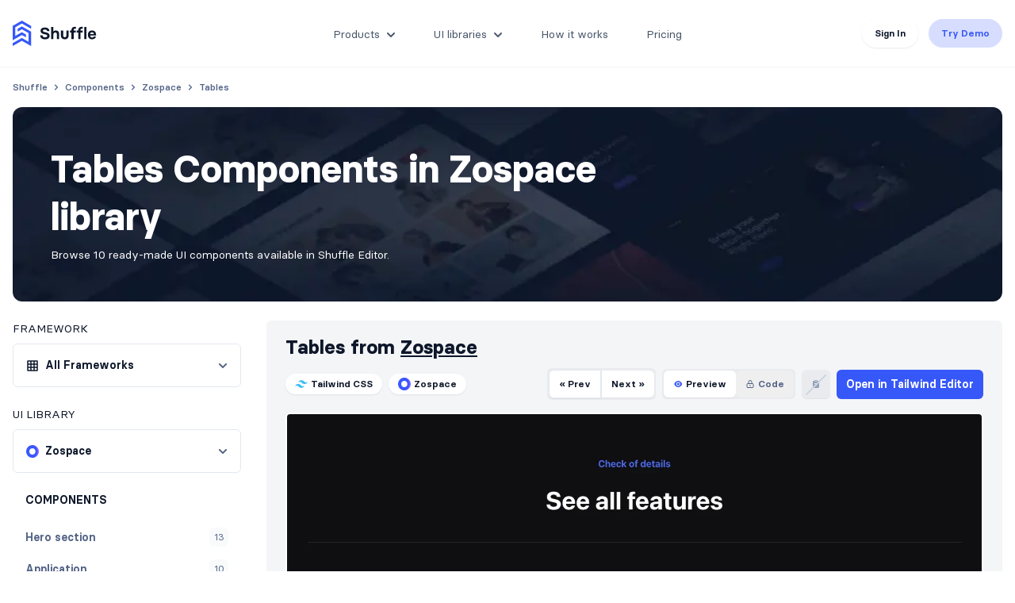

--- FILE ---
content_type: text/html; charset=UTF-8
request_url: https://shuffle.dev/components/all/zospace/tables
body_size: 28633
content:
<!DOCTYPE html>
<html lang="en-US"
    class=" ">

<head>
            <meta charset="UTF-8">
        <meta name="viewport" content="width=device-width, initial-scale=1.0, minimum-scale=1.0">
        <meta name="facebook-domain-verification" content="auc6fsccvnfhgbtskwecfht6o6njun">
    <title>Tables Components in Zospace library</title>
    <meta name="description"
        content="Browse 10 Tables UI Components available in Zospace library. Explore customizable variations from top UI libraries, designed for modern web projects.">

            <meta property="og:type" content="product">
        <meta property="og:title" content="Tables Components in Zospace library">
        <meta property="og:description" content="Browse 10 Tables UI Components available in Zospace library. Explore customizable variations from top UI libraries, designed for modern web projects.">
        <meta property="og:image" content="https://shuffle.dev/static/img/shuffle-components-open-graph.png">

            <meta name="twitter:card" content="summary_large_image">
        <meta name="twitter:title" content="Tables Components in Zospace library">
        <meta name="twitter:description" content="Browse 10 Tables UI Components available in Zospace library. Explore customizable variations from top UI libraries, designed for modern web projects.">
        <meta name="twitter:image:src" content="https://shuffle.dev/static/img/shuffle-components-open-graph.png">
            <link rel="canonical" href="/components/all/zospace/tables">
    
    <link rel="apple-touch-icon" sizes="180x180" href="/vendor/shuffle/favicon/apple-touch-icon.png">
    <link rel="icon" type="image/png" sizes="32x32" href="/vendor/shuffle/favicon/favicon-32x32.png">
    <link rel="icon" type="image/png" sizes="16x16" href="/vendor/shuffle/favicon/favicon-16x16.png">
    
    
        <link rel="stylesheet" href="/vendor/shuffle/fonts/font.css?v=da26">
    <link rel="stylesheet" href="/static/build/css/tailwindcss.4fab3953.css">
    <link rel="stylesheet" href="/static/build/css/shuffle-dev.023b6036.css">
    
    <link rel="stylesheet" href="/vendor/prism/prism-component.css?v=1">
    <script>window.dataLayer = window.dataLayer || [];</script>
    <!-- Google Tag Manager -->
    <script>(function (w, d, s, l, i) {
            w[l] = w[l] || []; w[l].push({
                'gtm.start':
                    new Date().getTime(), event: 'gtm.js'
            }); var f = d.getElementsByTagName(s)[0],
                j = d.createElement(s), dl = l != 'dataLayer' ? '&l=' + l : ''; j.async = true; j.src =
                    'https://www.googletagmanager.com/gtm.js?id=' + i + dl; f.parentNode.insertBefore(j, f);
        })(window, document, 'script', 'dataLayer', 'GTM-TZWT2MR9');</script>
    <!-- End Google Tag Manager -->

    
        <script>
        window.sentryOnLoad = function () {
            Sentry.init({
                integrations: [
                    Sentry.replayIntegration({
                        maskAllText: false,
                        blockAllMedia: true,
                    }),
                ],
            });
        };
    </script>
    <script src="https://js.sentry-cdn.com/605388889cfb4096a5f6dc351e6588a9.min.js" crossorigin="anonymous"></script>
    </head>

<body class="antialiased text-body font-body classic-navbar overflow-x-hidden"
    data-editor="shuffle">
            <div class="paypal">
    <div class="paypal__content">
        <div class="paypal__spinner"></div>
        <h4 class="text-2xl font-semibold text-message">Redirecting to PayPal</h4>
    </div>
</div>


    
    
    
    
    
            


<div id="menu-header" class="relative bg-transparent z-30" style="transition: background 0.15s linear;">
    <div class="relative container px-4 mx-auto">
        <nav role="navigation" aria-label="Main menu" class="relative flex justify-between items-center py-6 z-50">
            <a class="text-3xl font-semibold leading-none shuffle-click" href="/" data-category="" data-action="click-navigation" data-label="logo">
                <img id="logo-shuffle" class="h-8 w-auto" src="/vendor/shuffle/img/brand/shuffle-logo.svg" alt="Shuffle" width="122" height="37">
            </a>
                            <div class="lg:hidden">
                    <button class="navbar-burger flex items-center py-3 px-4 bg-brand-blue hover:bg-blue-700 text-white rounded-3xl focus:outline-none">
                        <svg class="fill-current h-4 w-4" viewbox="0 0 20 20" xmlns="http://www.w3.org/2000/svg">
                            <title>Mobile menu</title>
                            <path d="M0 3h20v2H0V3zm0 6h20v2H0V9zm0 6h20v2H0v-2z"></path>
                        </svg>
                    </button>
                </div>
                <ul class="absolute left-1/2 top-1/2 transform -translate-y-1/2 -translate-x-1/2 hidden lg:flex lg:items-center lg:w-auto lg:space-x-12">
                    <li>
                        <div class="relative dropdown mt-3">
                            <a href="#menu-header" class="dropdown-toggle inline-flex items-center justify-center w-full pb-3 shuffle-click text-sm text-blueGray-600 hover:text-blueGray-800 cursor-pointer transition ease-linear duration-150" data-category="" data-nav="products" data-action="click-navigation" data-label="products">
                                <span class="products">Products</span>
                                <svg class="dropdown-svg -mr-1 ml-1 h-5 w-5" xmlns="http://www.w3.org/2000/svg" viewBox="0 0 20 20" fill="currentColor" aria-hidden="true">
                                    <path fill-rule="evenodd" d="M5.293 7.293a1 1 0 011.414 0L10 10.586l3.293-3.293a1 1 0 111.414 1.414l-4 4a1 1 0 01-1.414 0l-4-4a1 1 0 010-1.414z" clip-rule="evenodd"/>
                                </svg>
                            </a>
                        </div>
                    </li>
                    <li>
                        <div class="relative dropdown mt-3">
                            <a href="#menu-header" class="dropdown-toggle inline-flex items-center justify-center w-full pb-3 shuffle-click text-sm text-blueGray-600 hover:text-blueGray-800 cursor-pointer transition ease-linear duration-150" data-category="" data-action="click-navigation" data-nav="ui-libraries" data-label="ui-libraries">
                                <span class="products">UI libraries</span>
                                <svg class="dropdown-svg -mr-1 ml-1 h-5 w-5" xmlns="http://www.w3.org/2000/svg" viewBox="0 0 20 20" fill="currentColor" aria-hidden="true">
                                    <path fill-rule="evenodd" d="M5.293 7.293a1 1 0 011.414 0L10 10.586l3.293-3.293a1 1 0 111.414 1.414l-4 4a1 1 0 01-1.414 0l-4-4a1 1 0 010-1.414z" clip-rule="evenodd"/>
                                </svg>
                            </a>
                        </div>
                    </li>
                    <li class="hidden xl:block">
                        <a class="text-sm text-blueGray-600 hover:text-blueGray-800 shuffle-click transition ease-linear duration-150" href="/#how-it-works" data-section="how-it-works" data-category="" data-action="click-navigation" data-label="how-it-works">How
                            it works</a></li>
                                            <li>
                        <a class="text-sm text-blueGray-600 hover:text-blueGray-800 shuffle-click transition ease-linear duration-150" href="/pricing" data-section="pricing" data-category="" data-action="click-navigation" data-label="pricing">Pricing</a>
                        </li>                </ul>
                <div class="load-animation reveal-fast hidden lg:block">
                                            <a href="/login" class="mr-2 inline-block px-4 py-3 text-xs font-semibold leading-none bg-white hover:bg-blueGray-800 hover:text-white rounded-4xl shadow-button transition duration-100 shuffle-click" data-category="" data-action="click-navigation" data-label="sign-in">Sign
                            In</a>
                        <a href="/editor" class="inline-block px-4 py-3 text-xs font-semibold leading-none bg-brand-indigo-light hover:bg-indigo-300 text-brand-indigo-dark rounded-4xl transition duration-100 shuffle-click" data-category="" data-action="click-navigation" data-label="try-demo">Try
                            Demo</a>
                                    </div>
                    </nav>
    </div>
    <div class="invisible opacity-0 overflow-hidden dropdown-menu origin-top-right absolute top-[84px] z-50 left-0 w-full bg-white border-t border-brand-section-dashboard divide-y divide-gray-100 transition-opacity ease-linear duration-150" style="box-shadow: 0px 6px 6px 0px rgba(0, 0, 0, 0.02);" data-nav-dropdown="products">
        <div class="container px-4 mx-auto">
            <div class="flex flex-wrap">
                <div class="w-1/2 pt-4 pb-4 pr-3">
                    <h4 class="text-alternatives-gray text-xs font-semibold uppercase mb-2">Shuffle's Editors</h4>
                    <div class="flex flex-wrap -m-1">
                        <div class="w-1/2 p-1">
                            <a class="p-2 flex items-center hover:bg-brand-section-light rounded shuffle-click" href="/tailwind" data-category="" data-action="click-navigation" data-label="products-tailwind">
                                <div class="flex items-center justify-center w-10 h-10 mr-2 rounded bg-menu-new-tailwind bg-opacity-10">
                                    <img class="h-3 w-auto" src="/vendor/shuffle/img/logos/tailwind-css.svg" width="40" height="24" alt="Tailwind CSS">
                                </div>
                                <div class="inline-block">
                                    <p class="mb-1 text-sm font-semibold leading-menu">Tailwind Editor</p>
                                    <p class="text-xs font-medium text-alternatives-gray">An online editor for Tailwind
                                        CSS</p>
                                </div>
                            </a>
                        </div>
                        <div class="w-1/2 p-1">
                            <a class="p-2 flex items-center hover:bg-brand-section-light rounded shuffle-click" href="/bootstrap" data-category="" data-action="click-navigation" data-label="products-bootstrap">
                                <div class="flex items-center justify-center w-10 h-10 mr-2 rounded bg-menu-new-bootstrap bg-opacity-10">
                                    <img class="h-4 w-auto" src="/vendor/shuffle/img/logos/bootstrap-logo.svg" width="40" height="32" alt="Bootstrap">
                                </div>
                                <div class="inline-block">
                                    <p class="mb-1 text-sm font-semibold leading-menu">Bootstrap Editor</p>
                                    <p class="text-xs font-medium text-alternatives-gray">An online editor for
                                        Bootstrap</p>
                                </div>
                            </a>
                        </div>
                        <div class="w-1/2 p-1">
                            <a class="p-2 flex items-center hover:bg-brand-section-light rounded shuffle-click" href="/material-ui" data-category="" data-action="click-navigation" data-label="products-material-ui">
                                <div class="flex items-center justify-center w-10 h-10 mr-2 rounded bg-menu-new-material-ui bg-opacity-10">
                                    <img class="h-4 w-auto" src="/vendor/shuffle/img/logos/material-ui.svg?v=1" width="33" height="28" alt="Material UI">
                                </div>
                                <div class="inline-block">
                                    <p class="mb-1 text-sm font-semibold leading-menu">Material-UI Editor</p>
                                    <p class="text-xs font-medium text-alternatives-gray">An online editor for
                                        Material-UI</p>
                                </div>
                            </a>
                        </div>
                        <div class="w-1/2 p-1">
                            <a class="p-2 flex items-center hover:bg-brand-section-light rounded shuffle-click" href="/bulma" data-category="" data-action="click-navigation" data-label="products-bulma">
                                <div class="flex items-center justify-center w-10 h-10 mr-2 rounded bg-menu-new-bulma bg-opacity-10">
                                    <img class="h-4 w-auto" src="/vendor/shuffle/img/logos/bulma.svg" width="22" height="32" alt="Bulma">
                                </div>
                                <div class="inline-block">
                                    <p class="mb-1 text-sm font-semibold leading-menu">Bulma Editor</p>
                                    <p class="text-xs font-medium text-alternatives-gray">An online editor for Bulma
                                        CSS</p>
                                </div>
                            </a>
                        </div>
                        <div class="w-1/2 p-1">
                            <a class="p-2 flex items-center hover:bg-brand-section-light rounded shuffle-click" href="/nextjs" data-category="" data-action="click-navigation" data-label="products-react">
                                <div class="flex items-center flex-shrink-0 justify-center w-10 h-10 mr-2 rounded bg-menu-new-react bg-opacity-10">
                                    <img class="h-5 w-auto" src="/static/img/icons/nextjs-icon.webp" width="32" height="40" alt="React">
                                </div>
                                <div class="inline-block">
                                    <p class="mb-1 text-sm font-semibold leading-menu">Next.js Editor</p>
                                    <p class="text-xs font-medium text-alternatives-gray">Publish code in JSX or TSX in
                                        no time</p>
                                </div>
                            </a>
                        </div>
                        <div class="w-1/2 p-1">
                            <a class="p-2 flex items-center hover:bg-brand-section-light rounded shuffle-click" href="/custom-library" data-category="" data-action="click-navigation" data-label="products-custom-library">
                                <div class="flex items-center justify-center w-10 h-10 mr-2 rounded bg-menu-new-react bg-opacity-10">
                                    <img class="h-4 w-auto" src="/vendor/shuffle/img/icons/dashboard/tools-active.svg" alt="Custom library">
                                </div>
                                <div class="inline-block">
                                    <p class="mb-1 text-sm font-semibold leading-menu">Custom Library</p>
                                    <p class="text-xs font-medium text-alternatives-gray">Upload your favorite UI
                                        library</p>
                                </div>
                            </a>
                        </div>
                    </div>

                    <a href="/library-creator" class="cursor-pointer group block mt-4 mx-2 bg-cover rounded-xl overflow-hidden shadow" style="background-image: url('/static/img/background-ui-library-creator.webp')">
                        <div class="flex flex-nowrap -mx-4 overflow-hidden">
                            <div class="w-1/2 px-4 overflow-hidden">
                                <div class="relative">
                                    <img src="/static/img/components-ui-library-creator.webp" width="463" height="182" alt="" class="absolute top-0 right-0 w-88 max-w-none">
                                </div>
                            </div>
                            <div class="w-1/2 px-4">
                                <h4 class="text-sm xl:text-base text-white font-medium mt-4 mb-3 pr-4">Combine
                                    <span class="text-green-gradient">elements</span> and
                                    <span class="text-blue-gradient">styles</span> to create an&nbsp;entirely new UI&nbsp;Library!
                                </h4>
                                <span class="inline-block flex-shrink-0 px-3 py-1 xl:py-2 mb-4 text-xs xl:text-sm font-semibold leading-normal bg-ui-library-creator group-hover:bg-ui-library-creator-dark text-white border border-ui-library-creator rounded-xl">Try UI Library Creator →</span>
                            </div>
                        </div>
                    </a>
                </div>
                <div class="w-1/2">
                    <div class="flex flex-wrap">
                        <div class="w-1/2 border-l border-r border-brand-section-dashboard pt-4 pb-10 px-3">
                            <div class="flex flex-wrap">
                                <div class="w-full">
                                    <h4 class="text-alternatives-gray text-xs font-semibold uppercase mb-2">Supporting
                                        tools</h4>
                                    <a class="p-3 flex hover:bg-brand-section-light rounded shuffle-click" href="/chat" data-category="" data-action="click-navigation" data-label="products-chat">
                                        <div class="mr-2">
                                            <img class="relative -top-[2px] h-4 w-4" src="/vendor/shuffle/img/logos/chat-robot.svg?v=1" width="24" height="24" alt="ChatBot">
                                        </div>
                                        <div class="inline-block">
                                            <p class="mb-1 text-sm font-semibold leading-menu">Shuffle Assistant</p>
                                            <p class="text-xs font-medium text-alternatives-gray">Chat-based builder
                                                fuelled by AI</p>
                                        </div>
                                    </a>
                                </div>
                                <div class="w-full">
                                    <a class="p-3 flex hover:bg-brand-section-light rounded shuffle-click" href="/alternatives" data-category="" data-action="click-navigation" data-label="products-shuffle-alternatives">
                                        <div class="mr-2">
                                            <img class="relative -top-[1px] w-4 h-4" src="/vendor/shuffle/img/icons/alternatives_logo.svg" width="24" height="24" alt="">
                                        </div>
                                        <div class="inline-block">
                                            <p class="mb-1 text-sm font-semibold leading-menu">Alternatives</p>
                                            <p class="text-xs font-medium text-alternatives-gray">Create multiple
                                                layouts at once</p>
                                        </div>
                                    </a>
                                </div>
                                <div class="w-full">
                                    <a class="p-3 flex hover:bg-brand-section-light rounded shuffle-click" href="/setup" data-category="" data-action="click-navigation" data-label="products-shuffle-layout">
                                        <div class="mr-2">
                                            <img class="relative top-[-1px] w-4 h-4" src="/vendor/shuffle/img/icons/shuffle-color.svg?v=1" width="24" height="24" alt="">
                                        </div>
                                        <div class="inline-block">
                                            <p class="mb-1 text-sm font-semibold leading-menu">Shuffle Layout!</p>
                                            <p class="text-xs font-medium text-alternatives-gray">One million layouts to
                                                start</p>
                                        </div>
                                    </a>
                                </div>
                                <div class="w-full">
                                    <a class="p-3 flex hover:bg-brand-section-light rounded shuffle-click" href="/tools/pattern-generator" data-category="" data-action="click-navigation" data-label="products-pattern-generator">
                                        <div class="mr-2">
                                            <img class="relative -top-[1px] h-4 w-4" src="/vendor/shuffle/img/icons/pattern.svg" width="32" height="32" alt="">
                                        </div>
                                        <div class="inline-block">
                                            <p class="mb-1 text-sm font-semibold leading-menu">SVG Pattern Generator</p>
                                            <p class="text-xs font-medium text-alternatives-gray">Generate SVG patterns
                                                in one click</p>
                                        </div>
                                    </a>
                                </div>
                                <div class="w-full">
                                    <a class="p-3 flex hover:bg-brand-section-light rounded shuffle-click" href="/visual-studio-code" data-category="" data-action="click-navigation" data-label="products-vsc">
                                        <div class="mr-2">
                                            <img class="relative -top-[1px] h-4 w-4" src="/vendor/shuffle/img/logos/visual-studio-logo.svg?v=1" width="32" height="32" loading="lazy" alt="">
                                        </div>
                                        <div class="inline-block">
                                            <p class="mb-1 text-sm font-semibold leading-menu">Extension for VSC and Cursor</p>
                                            <p class="text-xs font-medium text-alternatives-gray">Improve the project in
                                                your favorite IDE</p>
                                        </div>
                                    </a>
                                </div>
                            </div>
                        </div>
                        <div class="relative w-1/2 pt-4 pl-5 pb-6 bg-brand-section-light bg-opacity-60">
                            <div class="absolute top-0 h-full w-full bg-brand-section-light bg-opacity-60" style="right: -100%;"></div>
                            <div class="flex flex-wrap -m-1">
                                <div class="w-full p-1">
                                    <h4 class="text-alternatives-gray text-xs font-semibold uppercase mb-2">Plans</h4>
                                    <a class="p-3 flex hover:bg-white border border-transparent hover:border-menu-dropdown rounded shuffle-click" href="/pricing" data-category="" data-section="pricing" data-action="click-navigation" data-label="for-developers">
                                        <div class="mr-2">
                                            <img class="h-4 w-4" src="/vendor/shuffle/img/logos/plan-developers.svg?v=1" width="32" height="32" alt="">
                                        </div>
                                        <div class="inline-block">
                                            <p class="mb-1 text-sm font-semibold leading-menu">Single License</p>
                                            <p class="text-xs font-medium text-alternatives-gray">Perfect for solo
                                                projects</p>
                                        </div>
                                    </a>
                                </div>
                                <div class="w-full p-1">
                                    <a class="p-3 flex hover:bg-white border border-transparent hover:border-menu-dropdown rounded shuffle-click" href="/pricing" data-category="" data-section="pricing" data-action="click-navigation" data-label="for-teams">
                                        <div class="mr-2">
                                            <img class="h-4 w-4" src="/vendor/shuffle/img/logos/plan-teams.svg?v=1" width="32" height="32" alt="">
                                        </div>
                                        <div class="inline-block">
                                            <p class="mb-1 text-sm font-semibold leading-menu">For Teams</p>
                                            <p class="text-xs font-medium text-alternatives-gray">Best for collaborative
                                                teams</p>
                                        </div>
                                    </a>
                                </div>
                            </div>
                        </div>
                    </div>
                </div>
            </div>
        </div>
    </div>
    <div class="invisible opacity-0 overflow-hidden dropdown-menu origin-top-right absolute top-[84px] left-0 z-50 w-full bg-white border-t border-brand-section-dashboard divide-y divide-gray-100 transition-opacity ease-linear duration-150" style="box-shadow: 0px 6px 6px 0px rgba(0, 0, 0, 0.02);" data-nav-dropdown="ui-libraries">
        <div class="container px-4 mx-auto">
            <div class="flex flex-wrap">
                <div class="w-5/12 pt-4 pr-3 pb-4">
                    <h4 class="mb-2 text-alternatives-gray text-xs uppercase font-semibold">Shuffle’s design
                        systems</h4>
                    <div class="flex flex-wrap -m-1">
                        <div class="w-full p-1">
                            <a class="p-3 flex items-center hover:bg-brand-section-light rounded shuffle-click" href="/components" data-category="" data-action="click-navigation" data-label="browse-libraries">
                                <div class="flex items-center justify-center w-10 h-10 mr-2 rounded bg-menu-icon-item bg-opacity-10">
                                    <img class="h-5 w-5" src="/vendor/shuffle/img/icons/layer-group.svg" width="32" height="32" alt="">
                                </div>
                                <div class="inline-block">
                                    <p class="mb-1 text-sm font-semibold leading-menu">UI Components</p>
                                    <p class="text-xs font-medium text-alternatives-gray">Browse
                                                                                13,400+
                                                                                UI components grouped by category</p>
                                </div>
                            </a>
                        </div>
                        <div class="w-full p-1">
                            <a class="p-3 flex items-center hover:bg-brand-section-light rounded shuffle-click" href="/marketplace" data-category="" data-action="click-navigation" data-label="browse-libraries">
                                <div class="flex items-center justify-center w-10 h-10 mr-2 rounded bg-menu-icon-item bg-opacity-10">
                                    <img class="h-5 w-5" src="/vendor/shuffle/img/icons/ui-libraries.svg" width="32" height="32" alt="">
                                </div>
                                <div class="inline-block">
                                    <p class="mb-1 text-sm font-semibold leading-menu">Front-end UI libraries</p>
                                    <p class="text-xs font-medium text-alternatives-gray">Browse 80+ UI libraries
                                        available in the Shuffle Editor</p>
                                </div>
                            </a>
                        </div>
                        <div class="w-full p-1">
                            <a class="p-3 flex items-center hover:bg-brand-section-light rounded shuffle-click" href="/inspirations" data-category="" data-action="click-navigation" data-label="browse-templates">
                                <div class="flex-shrink-0 flex items-center justify-center w-10 h-10 mr-2 rounded bg-menu-icon-item bg-opacity-10">
                                    <img class="h-5 w-5" src="/vendor/shuffle/img/icons/templates.svg" width="32" height="32" alt="">
                                </div>
                                <div class="inline-block">
                                    <p class="mb-1 text-sm font-semibold leading-menu">Design Inspirations</p>
                                    <p class="text-xs font-medium text-alternatives-gray">An infinite wall of UI components for quick inspiration</p>
                                </div>
                            </a>
                        </div>
                        <div class="w-full p-1">
                            <a class="p-3 flex items-center hover:bg-brand-section-light rounded shuffle-click" href="/templates" data-category="" data-action="click-navigation" data-label="browse-templates">
                                <div class="flex-shrink-0 flex items-center justify-center w-10 h-10 mr-2 rounded bg-menu-icon-item bg-opacity-10">
                                    <img class="h-5 w-5" src="/vendor/shuffle/img/icons/window-restore.svg" width="32" height="32" alt="">
                                </div>
                                <div class="inline-block">
                                    <p class="mb-1 text-sm font-semibold leading-menu">Templates for popular
                                        industries</p>
                                    <p class="text-xs font-medium text-alternatives-gray">We've created a few templates so
                                        you can see what you can build</p>
                                </div>
                            </a>
                        </div>
                    </div>
                                    </div>
                <div class="relative w-7/12 pt-4 pl-3 pb-6 bg-brand-section-light bg-opacity-60 border-l border-brand-section-dashboard">
                    <div class="absolute top-0 h-full w-full bg-brand-section-light bg-opacity-60" style="right: -100%;"></div>
                    <h4 class="mb-2 text-alternatives-gray text-xs uppercase font-semibold">Most popular ui
                        libraries</h4>
                    <div class="flex flex-wrap -m-1">
                        <div class="w-1/3 p-1">
                            <a class="flex items-center group p-3 hover:bg-white border border-transparent hover:border-menu-dropdown rounded-lg" href="/ui-library/flex" data-category="" data-action="click-navigation" data-label="most-popular-flex">
                                <div class="mr-2">
                                    <img class="w-14 h-10 border border-menu-libraries-items rounded" src="https://static.shuffle.dev/files/top-menu-flex-library.webp" width="470" height="268" decoding="async" alt="Flex Library" style="image-rendering: pixelated;">
                                </div>
                                <div>
                                    <h5 class="mb-0 text-sm text-body font-semibold leading-tight flex items-center">
                                        <span class="flex items-center">
                                            <img class="h-4 w-auto mr-1/5" src="https://static.shuffle.dev/files/1644504159/flex-sign-green.svg" width="32" height="32" alt="">
                                            <span class="leading-none">Flex</span>
                                        </span>
                                    </h5>
                                    <span class="text-alternatives-gray font-medium text-xs">Landing Library</span>
                                </div>
                            </a>
                        </div>
                        <div class="w-1/3 p-1">
                            <a class="flex items-center group p-3 hover:bg-white border border-transparent hover:border-menu-dropdown rounded-lg" href="/new?library=tailwind-zanrly" data-category="" data-action="click-navigation" data-label="most-popular-zanrly">
                                <div class="mr-2">
                                    <img class="w-14 h-10 border border-menu-libraries-items rounded" src="/vendor/shuffle/img/most-popular-libraries/zanrly.webp" decoding="async" width="280" height="200" alt="" style="image-rendering: pixelated;">
                                </div>
                                <div>
                                    <h5 class="mb-0 text-sm text-body font-semibold leading-tight flex items-center">
                                        <span class="flex items-center">
                                            <img class="h-4 w-auto mr-1/5" src="https://static.shuffle.dev/files/1673559906/zanrly-ico.svg" width="32" height="32" loading="lazy" alt="">
                                            <span class="leading-none">Zanrly</span>
                                        </span>
                                    </h5>
                                    <span class="text-alternatives-gray font-medium text-xs">Landing Library</span>
                                </div>
                            </a>
                        </div>
                        <div class="w-1/3 p-1">
                            <a class="flex items-center group p-3 hover:bg-white border border-transparent hover:border-menu-dropdown rounded-lg" href="/new?library=tailwind-saturn" data-category="" data-action="click-navigation" data-label="most-popular-saturn">
                                <div class="mr-2">
                                    <img class="w-14 h-10 border border-menu-libraries-items rounded" src="/vendor/shuffle/img/most-popular-libraries/saturn.webp" width="280" height="200" decoding="async" alt="Saturn Library" style="image-rendering: pixelated;">
                                </div>
                                <div>
                                    <h5 class="mb-0 text-sm text-body font-semibold leading-tight flex items-center">
                                        <span class="flex items-center">
                                            <img class="h-4 w-auto mr-1/5" src="https://static.shuffle.dev/files/1681145136/saturn-icon.svg" width="31" height="34" alt="">
                                            <span class="leading-none">Saturn</span>
                                        </span>
                                    </h5>
                                    <span class="text-alternatives-gray font-medium text-xs">Landing Library</span>
                                </div>
                            </a>
                        </div>
                        <div class="w-1/3 p-1">
                            <a class="flex items-center group p-3 hover:bg-white border border-transparent hover:border-menu-dropdown rounded-lg" href="/new?library=tailwind-flaro" data-category="" data-action="click-navigation" data-label="most-popular-flaro">
                                <div class="mr-2">
                                    <img class="w-14 h-10 border border-menu-libraries-items rounded" src="/vendor/shuffle/img/most-popular-libraries/flaro.webp" width="280" height="200" decoding="async" alt="" style="image-rendering: pixelated;">
                                </div>
                                <div>
                                    <h5 class="mb-0 text-sm text-body font-semibold leading-tight flex items-center">
                                        <span class="flex items-center">
                                            <img class="h-4 w-auto mr-1/5" src="https://static.shuffle.dev/files/1662476723/flaro-icon.svg" width="32" height="32" alt="">
                                            <span class="leading-none">Flaro</span>
                                        </span>
                                    </h5>
                                    <span class="text-alternatives-gray font-medium text-xs">Landing Library</span>
                                </div>
                            </a>
                        </div>
                        <div class="w-1/3 p-1">
                            <a class="flex items-center group p-3 hover:bg-white border border-transparent hover:border-menu-dropdown rounded-lg" href="/new?library=tailwind-gradia" data-category="" data-action="click-navigation" data-label="most-popular-gradia">
                                <div class="mr-2">
                                    <img class="w-14 h-10 border border-menu-libraries-items rounded" src="/vendor/shuffle/img/most-popular-libraries/gradia.webp" width="280" height="200" decoding="async" alt="" style="image-rendering: pixelated;">
                                </div>
                                <div>
                                    <h5 class="mb-0 text-sm text-body font-semibold leading-tight flex items-center">
                                        <span class="flex items-center">
                                            <img class="h-4 w-auto mr-1/5" src="https://static.shuffle.dev/files/1657211396/gradia-logo.svg" width="32" height="32" loading="lazy" alt="">
                                            <span class="leading-none">Gradia</span>
                                        </span>
                                    </h5>
                                    <span class="text-alternatives-gray font-medium text-xs">Landing Library</span>
                                </div>
                            </a>
                        </div>
                        <div class="w-1/3 p-1">
                            <a class="flex items-center group p-3 hover:bg-white border border-transparent hover:border-menu-dropdown rounded-lg" href="/new?library=tailwind-basko" data-category="" data-action="click-navigation" data-label="most-popular-basko">
                                <div class="mr-2">
                                    <img class="w-14 h-10 border border-menu-libraries-items rounded" src="/vendor/shuffle/img/most-popular-libraries/basko.webp" width="280" height="200" decoding="async" alt="Tailwind Basko Library" style="image-rendering: pixelated;">
                                </div>
                                <div>
                                    <h5 class="mb-0 text-sm text-body font-semibold leading-tight flex items-center">
                                        <span class="flex items-center">
                                            <img class="h-4 w-auto mr-1/5" src="https://static.shuffle.dev/files/1684938094/basko-icon.webp" width="32" height="32" loading="lazy" alt="">
                                            <span class="leading-none">Basko</span>
                                        </span>
                                    </h5>
                                    <span class="text-alternatives-gray font-medium text-xs">Landing Library</span>
                                </div>
                            </a>
                        </div>
                        <div class="w-1/3 p-1">
                            <a class="flex items-center group p-3 hover:bg-white border border-transparent hover:border-menu-dropdown rounded-lg" href="/marketplace/artemis" data-category="" data-action="click-navigation" data-label="most-popular-artemis">
                                <div class="mr-2">
                                    <img class="w-14 h-10 border border-menu-libraries-items rounded" src="/vendor/shuffle/img/most-popular-libraries/artemis.webp" width="280" height="200" decoding="async" alt="Artemis Library" style="image-rendering: pixelated;">
                                </div>
                                <div>
                                    <h5 class="mb-0 text-sm text-body font-semibold leading-tight flex items-center">
                                        <span class="flex items-center">
                                            <img class="h-4 w-auto mr-1/5" src="https://static.shuffle.dev/files/1640966943/artemis.svg" width="32" height="32" loading="lazy" alt="">
                                            <span class="leading-none">Artemis</span>
                                        </span>
                                    </h5>
                                    <span class="text-alternatives-gray font-medium text-xs">Dashboard Library</span>
                                </div>
                            </a>
                        </div>
                        <div class="w-1/3 p-1">
                            <a class="flex items-center group p-3 hover:bg-white border border-transparent hover:border-menu-dropdown rounded-lg" href="/new?library=tailwind-vendia" data-category="" data-action="click-navigation" data-label="most-popular-vendia">
                                <div class="mr-2">
                                    <img class="w-14 h-10 border border-menu-libraries-items rounded" src="/vendor/shuffle/img/most-popular-libraries/vendia.webp" width="280" height="200" decoding="async" alt="Tailwind Vendia Library" style="image-rendering: pixelated;">
                                </div>
                                <div>
                                    <h5 class="mb-0 text-sm text-body font-semibold leading-tight flex items-center">
                                        <span class="flex items-center">
                                            <img class="h-4 w-auto mr-1/5" src="https://static.shuffle.dev/files/1679519778/vendia-logo.svg" width="32" height="32" loading="lazy" alt="">
                                            <span class="leading-none">Vendia</span>
                                        </span>
                                    </h5>
                                    <span class="text-alternatives-gray font-medium text-xs">E-commerce Library</span>
                                </div>
                            </a>
                        </div>
                    </div>
                </div>
            </div>
        </div>
    </div>
</div>
    <div class="navbar-menu hidden fixed h-screen z-50">
        <div class="navbar-backdrop fixed inset-0 bg-blueGray-800 opacity-75"></div>
        <nav class="fixed top-0 left-0 bottom-0 flex flex-col w-5/6 max-w-sm py-6 px-6 bg-white border-r overflow-y-auto">
            <div class="flex items-center mb-8">
                <a class="mr-auto text-3xl font-semibold leading-none" href="/">
                    <img class="h-8 w-auto" src="/vendor/shuffle/img/brand/shuffle-logo.svg" alt="Shuffle" width="122" height="37">
                </a>
                <button class="navbar-close">
                    <svg class="h-6 w-6 text-secondary cursor-pointer hover:text-secondary" xmlns="http://www.w3.org/2000/svg" fill="none" viewbox="0 0 24 24" stroke="currentColor">
                        <path stroke-linecap="round" stroke-linejoin="round" stroke-width="2" d="M6 18L18 6M6 6l12 12"></path>
                    </svg>
                </button>
            </div>
            <div class="flex flex-col flex-grow">
                <ul>
                    <li class="mb-1">
                        <div class="dropdown dropdown-mobile">
                            <a class="dropdown-toggle inline-flex items-center w-full py-4 px-6 text-sm text-secondary hover:bg-brand-indigo-light hover:text-brand-indigo-dark rounded-3xl" href="#">
                                <span>Products</span>
                                <svg class="-mr-1 ml-1 h-5 w-5" xmlns="http://www.w3.org/2000/svg" viewBox="0 0 20 20" fill="currentColor" aria-hidden="true">
                                    <path fill-rule="evenodd" d="M5.293 7.293a1 1 0 011.414 0L10 10.586l3.293-3.293a1 1 0 111.414 1.414l-4 4a1 1 0 01-1.414 0l-4-4a1 1 0 010-1.414z" clip-rule="evenodd"/>
                                </svg>
                            </a>
                            <div class="dropdown-menu hidden divide-y divide-gray-100">
                                <div class="px-4 py-2">
                                    <ul>
                                        <li>
                                            <a class="block py-4 px-6 text-sm text-secondary hover:bg-brand-indigo-light hover:text-brand-indigo-dark rounded-3xl" href="/tailwind">Tailwind
                                                Editor</a></li>
                                        <li>
                                            <a class="block py-4 px-6 text-sm text-secondary hover:bg-brand-indigo-light hover:text-brand-indigo-dark rounded-3xl" href="/bootstrap">Bootstrap
                                                Editor</a></li>
                                        <li>
                                            <a class="block py-4 px-6 text-sm text-secondary hover:bg-brand-indigo-light hover:text-brand-indigo-dark rounded-3xl" href="/material-ui">Material-UI
                                                Editor</a></li>
                                        <li>
                                            <a class="block py-4 px-6 text-sm text-secondary hover:bg-brand-indigo-light hover:text-brand-indigo-dark rounded-3xl" href="/bulma">Bulma
                                                Editor</a></li>
                                        <li>
                                            <a class="block py-4 px-6 text-sm text-secondary hover:bg-brand-indigo-light hover:text-brand-indigo-dark rounded-3xl" href="/react">React
                                                Editor</a></li>
                                        <li class="border-t pt-4 mt-4">
                                            <a class="block py-4 px-6 text-sm text-secondary hover:bg-brand-indigo-light hover:text-brand-indigo-dark rounded-3xl" href="/tools/pattern-generator">SVG
                                                Pattern Generator</a></li>
                                        <li>
                                            <a class="block py-4 px-6 text-sm text-secondary hover:bg-brand-indigo-light hover:text-brand-indigo-dark rounded-3xl" href="/visual-studio-code">Extension
                                                for Visual Studio Code</a></li>
                                                                                                                    </ul>
                                </div>
                            </div>
                        </div>
                    </li>
                    <li class="mb-1">
                        <div class="dropdown dropdown-mobile">
                            <a class="dropdown-toggle inline-flex items-center w-full py-4 px-6 text-sm text-secondary hover:bg-brand-indigo-light hover:text-brand-indigo-dark rounded-3xl" href="#">
                                <span>UI Components</span>
                                <svg class="-mr-1 ml-1 h-5 w-5" xmlns="http://www.w3.org/2000/svg" viewBox="0 0 20 20" fill="currentColor" aria-hidden="true">
                                    <path fill-rule="evenodd" d="M5.293 7.293a1 1 0 011.414 0L10 10.586l3.293-3.293a1 1 0 111.414 1.414l-4 4a1 1 0 01-1.414 0l-4-4a1 1 0 010-1.414z" clip-rule="evenodd"/>
                                </svg>
                            </a>
                            <div class="dropdown-menu hidden divide-y divide-gray-100">
                                <div class="px-4 py-2">
                                    <ul>
                                        <li>
                                            <a class="block py-4 px-6 text-sm text-secondary hover:bg-brand-indigo-light hover:text-brand-indigo-dark rounded-3xl" href="/components/tailwind">Tailwind
                                                Components</a></li>
                                        <li>
                                            <a class="block py-4 px-6 text-sm text-secondary hover:bg-brand-indigo-light hover:text-brand-indigo-dark rounded-3xl" href="/components/bootstrap">Bootstrap
                                                Components</a></li>
                                        <li>
                                            <a class="block py-4 px-6 text-sm text-secondary hover:bg-brand-indigo-light hover:text-brand-indigo-dark rounded-3xl" href="/components/material-ui">Material-UI
                                                Components</a></li>
                                        <li>
                                            <a class="block py-4 px-6 text-sm text-secondary hover:bg-brand-indigo-light hover:text-brand-indigo-dark rounded-3xl" href="/components/bulma">Bulma
                                                Components</a></li>
                                    </ul>
                                </div>
                            </div>
                        </div>
                    </li>
                    <li class="mb-1">
                        <a class="block py-4 px-6 text-sm text-secondary hover:bg-brand-indigo-light hover:text-brand-indigo-dark rounded-3xl" href="/marketplace">Front-end
                            UI Libraries</a></li>
                    <li class="mb-1">
                        <a class="block py-4 px-6 text-sm text-secondary hover:bg-brand-indigo-light hover:text-brand-indigo-dark rounded-3xl" href="/templates">HTML
                            Templates</a></li>
                    <li class="mb-1">
                        <a class="block py-4 px-6 text-sm text-secondary hover:bg-brand-indigo-light hover:text-brand-indigo-dark rounded-3xl" href="/#how-it-works" data-section="how-it-works">How
                            it works</a></li>
                                            <li class="mb-1">
                        <a class="block py-4 px-6 text-sm text-secondary hover:bg-brand-indigo-light hover:text-brand-indigo-dark rounded-3xl" href="/pricing" data-section="pricing">Pricing</a>
                        </li>                </ul>
                <div class="mt-auto pt-8">
                                            <a class="block py-4 px-8 mb-4 bg-white hover:bg-blueGray-800 hover:text-white text-sm text-center font-semibold leading-none rounded-3xl shadow-button transition duration-100" href="/login">Log
                            in</a>
                        <a class="block py-4 px-8 bg-brand-blue hover:bg-blue-700 text-sm text-white text-center font-semibold leading-none rounded-3xl transition duration-100" href="/editor">Try
                            Demo</a>
                                    </div>
            </div>
        </nav>
    </div>

    <div class="hidden md:block demo-fixed fixed top-0 left-0 right-0 py-6 -mt-6 z-50">
    <div class="p-3 shadow-form" style="background-color: rgba(255, 255, 255, .86); -webkit-backdrop-filter: blur(8px);backdrop-filter: blur(8px);">
        <div class="container mx-auto px-4">
            <div class="flex items-center justify-center">
                <a class="text-3xl font-semibold leading-none shuffle-click mr-auto" href="/">
                    <img class="h-8" src="/vendor/shuffle/img/brand/shuffle-logo.svg" alt="Shuffle" width="auto">
                </a>
                <div class="hidden xl:flex items-center mr-5">
                    <svg xmlns="http://www.w3.org/2000/svg" fill="none" viewBox="0 0 24 24" stroke-width="1.5" stroke="currentColor" class="size-6 mr-1">
                        <path stroke-linecap="round" stroke-linejoin="round" d="M15.182 16.318A4.486 4.486 0 0 0 12.016 15a4.486 4.486 0 0 0-3.198 1.318M21 12a9 9 0 1 1-18 0 9 9 0 0 1 18 0ZM9.75 9.75c0 .414-.168.75-.375.75S9 10.164 9 9.75 9.168 9 9.375 9s.375.336.375.75Zm-.375 0h.008v.015h-.008V9.75Zm5.625 0c0 .414-.168.75-.375.75s-.375-.336-.375-.75.168-.75.375-.75.375.336.375.75Zm-.375 0h.008v.015h-.008V9.75Z" />
                    </svg>
                    <span class="text-xl font-medium">Still missing the perfect design?</span>
                </div>
                <a href="/new?library=tailwind-blank" class="relative inline-flex items-center justify-center px-3 sm:px-5 py-4 text-xs sm:text-base text-white bg-brand-bootstrap hover:bg-purple-700 text-center font-semibold leading-none border-2 border-purple-500 hover:border-purple-800 rounded-full transition duration-100 shuffle-click">
                    <span>Create with Shuffle AI →</span>
                </a>
            </div>
        </div>
    </div>
</div>

<div class="mb-4 pt-4 border-t border-brand-section-dashboard">
    <div class="container px-4 mx-auto">
                <ul class="flex items-center">
            <li class="mr-2">
                <a class="text-xs font-medium text-secondary hover:text-blueGray-700 flex items-center" href="/">
                    <span class="mr-2">Shuffle</span>
                    <svg width="6" height="8" viewBox="0 0 6 8" fill="none" xmlns="http://www.w3.org/2000/svg">
                        <path d="M1.59977 7.46666C1.19977 7.46666 0.933105 7.19999 0.933105 6.79999C0.933105 6.59999 0.999772 6.46666 1.13311 6.33332L3.46644 3.99999L1.13311 1.66666C0.866439 1.39999 0.866439 0.999992 1.13311 0.733325C1.39977 0.466659 1.79977 0.466659 2.06644 0.733325L4.86644 3.53333C5.13311 3.79999 5.13311 4.19999 4.86644 4.46666L2.06644 7.26666C1.93311 7.39999 1.73311 7.46666 1.59977 7.46666Z" fill="#586E99"/>
                    </svg>
                </a>
            </li>
                        <li class="mr-2">
                <a class="text-xs font-medium text-secondary hover:text-blueGray-700 flex items-center" href="/components">
                    <span class="mr-2">Components</span>
                    <svg width="6" height="8" viewBox="0 0 6 8" fill="none" xmlns="http://www.w3.org/2000/svg">
                        <path d="M1.59977 7.46666C1.19977 7.46666 0.933105 7.19999 0.933105 6.79999C0.933105 6.59999 0.999772 6.46666 1.13311 6.33332L3.46644 3.99999L1.13311 1.66666C0.866439 1.39999 0.866439 0.999992 1.13311 0.733325C1.39977 0.466659 1.79977 0.466659 2.06644 0.733325L4.86644 3.53333C5.13311 3.79999 5.13311 4.19999 4.86644 4.46666L2.06644 7.26666C1.93311 7.39999 1.73311 7.46666 1.59977 7.46666Z" fill="#586E99"/>
                    </svg>
                </a>
            </li>
                                                <li class="mr-2">
                <a class="text-xs font-medium text-secondary hover:text-blueGray-700 flex items-center" href="/components/all/zospace">
                    <span class="mr-2">Zospace</span>
                                        <svg width="6" height="8" viewBox="0 0 6 8" fill="none" xmlns="http://www.w3.org/2000/svg">
                        <path d="M1.59977 7.46666C1.19977 7.46666 0.933105 7.19999 0.933105 6.79999C0.933105 6.59999 0.999772 6.46666 1.13311 6.33332L3.46644 3.99999L1.13311 1.66666C0.866439 1.39999 0.866439 0.999992 1.13311 0.733325C1.39977 0.466659 1.79977 0.466659 2.06644 0.733325L4.86644 3.53333C5.13311 3.79999 5.13311 4.19999 4.86644 4.46666L2.06644 7.26666C1.93311 7.39999 1.73311 7.46666 1.59977 7.46666Z" fill="#586E99"/>
                    </svg>
                                    </a>
            </li>
                                    <li class="mr-2">
                <a class="text-xs font-medium text-secondary hover:text-blueGray-700 flex items-center" href="/components/all/zospace/tables">
                    <span class="mr-2">Tables</span>
                </a>
            </li>
                    </ul>
    </div>
</div>
<div class="mb-6">
    <div class="container px-4 mx-auto">
        <div class="p-12 rounded-xl bg-norepeat bg-cover" style="background-image: url('/vendor/shuffle/img/components/header.webp');">
            <div class="max-w-3xl">
            <h1 class="font-bold leading-tight mb-4 md:mb-2 md:text-5xl text-4xl text-white">Tables Components in Zospace library</h1>

<p class="text-sm text-white">Browse&nbsp;10 ready-made UI components available in Shuffle Editor.</p>
            </div>
        </div>
    </div>
</div>
<div class="container px-4 mx-auto">
    <div class="flex flex-wrap -mx-4">
        <div class="w-full lg:w-1/4 px-4 mb-12">
            <h4 class="text-sm uppercase mb-2">Framework</h4>
            <div class="relative dropdown mb-6">
                <div class="dropdown-components flex items-center justify-between p-4 border rounded cursor-pointer">
                    <div class="flex items-center text-sm font-semibold">
                                                                                                                                                                                                                                                                                                                                                                    <svg class="text-body h-4 w-4 mr-2" width="16" height="16" viewBox="0 0 16 16" fill="none" xmlns="http://www.w3.org/2000/svg">
                            <path d="M14.0007 1.3335H2.00065C1.82384 1.3335 1.65427 1.40373 1.52925 1.52876C1.40422 1.65378 1.33398 1.82335 1.33398 2.00016V14.0002C1.33398 14.177 1.40422 14.3465 1.52925 14.4716C1.65427 14.5966 1.82384 14.6668 2.00065 14.6668H14.0007C14.1775 14.6668 14.347 14.5966 14.4721 14.4716C14.5971 14.3465 14.6673 14.177 14.6673 14.0002V2.00016C14.6673 1.82335 14.5971 1.65378 14.4721 1.52876C14.347 1.40373 14.1775 1.3335 14.0007 1.3335ZM5.33398 13.3335H2.66732V10.6668H5.33398V13.3335ZM5.33398 9.3335H2.66732V6.66683H5.33398V9.3335ZM5.33398 5.3335H2.66732V2.66683H5.33398V5.3335ZM9.33398 13.3335H6.66732V10.6668H9.33398V13.3335ZM9.33398 9.3335H6.66732V6.66683H9.33398V9.3335ZM9.33398 5.3335H6.66732V2.66683H9.33398V5.3335ZM13.334 13.3335H10.6673V10.6668H13.334V13.3335ZM13.334 9.3335H10.6673V6.66683H13.334V9.3335ZM13.334 5.3335H10.6673V2.66683H13.334V5.3335Z" fill="currentColor"/>
                        </svg>
                        <span>All Frameworks</span>
                                            </div>
                    <svg width="12" height="8" viewBox="0 0 12 8" fill="none" xmlns="http://www.w3.org/2000/svg">
                        <path d="M10.8998 1.20002C10.4998 0.800024 9.8998 0.800024 9.4998 1.20002L5.9998 4.70002L2.4998 1.20002C2.0998 0.800024 1.4998 0.800024 1.0998 1.20002C0.699805 1.60002 0.699805 2.20002 1.0998 2.60002L5.29981 6.80002C5.4998 7.00002 5.6998 7.10003 5.9998 7.10003C6.29981 7.10003 6.4998 7.00002 6.6998 6.80002L10.8998 2.60002C11.2998 2.20002 11.2998 1.60002 10.8998 1.20002Z" fill="#546582"/>
                    </svg>
                </div>
                <div class="z-50 hidden dropdown-menu origin-top-right absolute left-1/2 transform -translate-x-1/2 mt-3 w-full rounded-lg shadow bg-white ring-1 ring-black ring-opacity-5 divide-y divide-gray-100">
                    <div class="px-2 pt-4">
                        <div class="absolute w-3 h-3 -mt-5 border transform rotate-45 right-0 mr-3 -translate-x-1/2 bg-white"></div>
                        <div class="absolute w-6 h-4 -mt-4 transform right-0 -translate-x-1/2 bg-white"></div>
                        <a href="/components" class="block py-3 px-3 mb-2 text-sm font-semibold hover:bg-brand-section-dashboard rounded">
                            <div class="flex items-center text-xs font-semibold">
                                <svg class="text-body h-4 w-4 mr-2" width="16" height="16" viewBox="0 0 16 16" fill="none" xmlns="http://www.w3.org/2000/svg">
                                    <path d="M14.0007 1.3335H2.00065C1.82384 1.3335 1.65427 1.40373 1.52925 1.52876C1.40422 1.65378 1.33398 1.82335 1.33398 2.00016V14.0002C1.33398 14.177 1.40422 14.3465 1.52925 14.4716C1.65427 14.5966 1.82384 14.6668 2.00065 14.6668H14.0007C14.1775 14.6668 14.347 14.5966 14.4721 14.4716C14.5971 14.3465 14.6673 14.177 14.6673 14.0002V2.00016C14.6673 1.82335 14.5971 1.65378 14.4721 1.52876C14.347 1.40373 14.1775 1.3335 14.0007 1.3335ZM5.33398 13.3335H2.66732V10.6668H5.33398V13.3335ZM5.33398 9.3335H2.66732V6.66683H5.33398V9.3335ZM5.33398 5.3335H2.66732V2.66683H5.33398V5.3335ZM9.33398 13.3335H6.66732V10.6668H9.33398V13.3335ZM9.33398 9.3335H6.66732V6.66683H9.33398V9.3335ZM9.33398 5.3335H6.66732V2.66683H9.33398V5.3335ZM13.334 13.3335H10.6673V10.6668H13.334V13.3335ZM13.334 9.3335H10.6673V6.66683H13.334V9.3335ZM13.334 5.3335H10.6673V2.66683H13.334V5.3335Z" fill="currentColor"/>
                                </svg>
                                <span class="text-sm font-semibold select-none">All Frameworks</span>
                            </div>
                        </a>
                        <div class="border-b border-brand-section-dashboard mx-4 mb-2"></div>
                                                <a href="/components/tailwind" class="block py-3 px-3 mb-2 text-sm font-semibold hover:bg-brand-section-dashboard rounded">
                            <div class="flex items-center text-sm font-semibold">
                                <img src="/vendor/shuffle/img/logos/tailwind-css.svg" alt="Tailwind CSS" class="w-5 h-4 mr-3">
                                <span>Tailwind Components</span>
                            </div>
                        </a>
                                                <a href="/components/bootstrap" class="block py-3 px-3 mb-2 text-sm font-semibold hover:bg-brand-section-dashboard rounded">
                            <div class="flex items-center text-sm font-semibold">
                                <img src="/vendor/shuffle/img/logos/bootstrap-logo.svg" alt="Bootstrap" class="w-5 h-4 mr-3">
                                <span>Bootstrap Components</span>
                            </div>
                        </a>
                                                <a href="/components/bulma" class="block py-3 px-3 mb-2 text-sm font-semibold hover:bg-brand-section-dashboard rounded">
                            <div class="flex items-center text-sm font-semibold">
                                <img src="/vendor/shuffle/img/logos/bulma.svg" alt="Bulma" class="w-5 h-4 mr-3">
                                <span>Bulma Components</span>
                            </div>
                        </a>
                                                <a href="/components/material-ui" class="block py-3 px-3 mb-2 text-sm font-semibold hover:bg-brand-section-dashboard rounded">
                            <div class="flex items-center text-sm font-semibold">
                                <img src="/vendor/shuffle/img/logos/material-ui.svg" alt="Material-UI" class="w-5 h-4 mr-3">
                                <span>Material-UI Components</span>
                            </div>
                        </a>
                                                <a href="/components/shadcn/ui" class="block py-3 px-3 mb-2 text-sm font-semibold hover:bg-brand-section-dashboard rounded">
                            <div class="flex items-center text-sm font-semibold">
                                <img src="/vendor/shuffle/img/logos/shadcn-ui.svg" alt="shadcn/ui" class="w-5 h-4 mr-3">
                                <span>shadcn/ui Components</span>
                            </div>
                        </a>
                                            </div>
                </div>
            </div>
            <h4 class="text-sm uppercase mb-2">UI Library</h4>
            <div class="relative dropdown">
                <div class="dropdown-components flex items-center justify-between p-4 border rounded cursor-pointer">
                    <div class="flex items-center text-sm font-semibold">
                                                                                                                                                                                                                                                                                                                                                                                                                                                                                                                                                                                                                                                                        <div class="flex items-center text-sm font-semibold">
                            <img src="https://static.shuffle.dev/files/1640966862/zospace.svg" alt="Zospace" class="h-4">
                            <span class="ml-2">Zospace</span>
                        </div>
                                                                                                                                                                                                                                                                                                                                                                                                                                                                                                                                                                                                                                                                                                                                                                                                                                                                                                                                                                                                                                                                                                                                                                                                                                                                                                                                                                                                                                                                                                                                                                                                                                                                                                                                                                                                                                                                                            </div>
                    <svg width="12" height="8" viewBox="0 0 12 8" fill="none" xmlns="http://www.w3.org/2000/svg">
                        <path d="M10.8998 1.20002C10.4998 0.800024 9.8998 0.800024 9.4998 1.20002L5.9998 4.70002L2.4998 1.20002C2.0998 0.800024 1.4998 0.800024 1.0998 1.20002C0.699805 1.60002 0.699805 2.20002 1.0998 2.60002L5.29981 6.80002C5.4998 7.00002 5.6998 7.10003 5.9998 7.10003C6.29981 7.10003 6.4998 7.00002 6.6998 6.80002L10.8998 2.60002C11.2998 2.20002 11.2998 1.60002 10.8998 1.20002Z" fill="#546582"/>
                    </svg>
                </div>
                <div class="z-40 hidden dropdown-menu origin-top-right absolute left-1/2 transform -translate-x-1/2 mt-3 w-full rounded-lg shadow bg-white ring-1 ring-black ring-opacity-5 divide-y divide-gray-100">
                    <div class="px-2 pt-4">
                        <div class="absolute w-3 h-3 -mt-5 border transform rotate-45 right-0 mr-3 -translate-x-1/2 bg-white"></div>
                        <div class="absolute w-6 h-4 -mt-4 transform right-0 -translate-x-1/2 bg-white"></div>
                        <div class="overflow-y-auto max-h-80">
                            <a href="/components" class="flex items-center py-3 px-3 mb-2 text-sm font-semibold hover:bg-brand-section-dashboard rounded">
                                <svg class="text-body h-4 w-4 mr-2" width="16" height="16" viewBox="0 0 16 16" fill="none" xmlns="http://www.w3.org/2000/svg">
                                    <path d="M14.0007 1.3335H2.00065C1.82384 1.3335 1.65427 1.40373 1.52925 1.52876C1.40422 1.65378 1.33398 1.82335 1.33398 2.00016V14.0002C1.33398 14.177 1.40422 14.3465 1.52925 14.4716C1.65427 14.5966 1.82384 14.6668 2.00065 14.6668H14.0007C14.1775 14.6668 14.347 14.5966 14.4721 14.4716C14.5971 14.3465 14.6673 14.177 14.6673 14.0002V2.00016C14.6673 1.82335 14.5971 1.65378 14.4721 1.52876C14.347 1.40373 14.1775 1.3335 14.0007 1.3335ZM5.33398 13.3335H2.66732V10.6668H5.33398V13.3335ZM5.33398 9.3335H2.66732V6.66683H5.33398V9.3335ZM5.33398 5.3335H2.66732V2.66683H5.33398V5.3335ZM9.33398 13.3335H6.66732V10.6668H9.33398V13.3335ZM9.33398 9.3335H6.66732V6.66683H9.33398V9.3335ZM9.33398 5.3335H6.66732V2.66683H9.33398V5.3335ZM13.334 13.3335H10.6673V10.6668H13.334V13.3335ZM13.334 9.3335H10.6673V6.66683H13.334V9.3335ZM13.334 5.3335H10.6673V2.66683H13.334V5.3335Z" fill="currentColor"/>
                                </svg>
                                <span class="text-sm font-semibold">All Libraries</span>
                            </a>
                            <div class="border-b border-brand-section-dashboard mx-4 mb-2"></div>
                                                        <a href="/components/all/saturn" class="flex items-center py-3 px-3 mb-2 text-sm font-semibold hover:bg-brand-section-dashboard rounded">
                                <img src="https://static.shuffle.dev/files/1681145136/saturn-icon.svg" alt="Saturn" class="h-4">
                                <span class="ml-2">Saturn</span>
                            </a>
                                                        <a href="/components/all/darkpro" class="flex items-center py-3 px-3 mb-2 text-sm font-semibold hover:bg-brand-section-dashboard rounded">
                                <img src="https://static.shuffle.dev/files/1750166032/icon-darkpro.png" alt="DarkPro" class="h-4">
                                <span class="ml-2">DarkPro</span>
                            </a>
                                                        <a href="/components/all/flaro" class="flex items-center py-3 px-3 mb-2 text-sm font-semibold hover:bg-brand-section-dashboard rounded">
                                <img src="https://static.shuffle.dev/files/1662476723/flaro-icon.svg" alt="Flaro" class="h-4">
                                <span class="ml-2">Flaro</span>
                            </a>
                                                        <a href="/components/all/gradia" class="flex items-center py-3 px-3 mb-2 text-sm font-semibold hover:bg-brand-section-dashboard rounded">
                                <img src="https://static.shuffle.dev/files/1657211396/gradia-logo.svg" alt="Gradia" class="h-4">
                                <span class="ml-2">Gradia</span>
                            </a>
                                                        <a href="/components/all/solstice" class="flex items-center py-3 px-3 mb-2 text-sm font-semibold hover:bg-brand-section-dashboard rounded">
                                <img src="https://static.shuffle.dev/files/1701942827/solstice-icon.svg" alt="Solstice" class="h-4">
                                <span class="ml-2">Solstice</span>
                            </a>
                                                        <a href="/components/all/basko" class="flex items-center py-3 px-3 mb-2 text-sm font-semibold hover:bg-brand-section-dashboard rounded">
                                <img src="https://static.shuffle.dev/files/1684938094/basko-icon.png" alt="Basko" class="h-4">
                                <span class="ml-2">Basko</span>
                            </a>
                                                        <a href="/components/all/zanrly" class="flex items-center py-3 px-3 mb-2 text-sm font-semibold hover:bg-brand-section-dashboard rounded">
                                <img src="https://static.shuffle.dev/files/1673559906/zanrly-ico.svg" alt="Zanrly" class="h-4">
                                <span class="ml-2">Zanrly</span>
                            </a>
                                                        <a href="/components/all/nightsable" class="flex items-center py-3 px-3 mb-2 text-sm font-semibold hover:bg-brand-section-dashboard rounded">
                                <img src="https://static.shuffle.dev/files/1693298157/nightsable-ico-2.svg" alt="Nightsable" class="h-4">
                                <span class="ml-2">Nightsable</span>
                            </a>
                                                        <a href="/components/all/zeus" class="flex items-center py-3 px-3 mb-2 text-sm font-semibold hover:bg-brand-section-dashboard rounded">
                                <img src="https://static.shuffle.dev/files/1640967070/zeus.svg" alt="Zeus" class="h-4">
                                <span class="ml-2">Zeus</span>
                            </a>
                                                        <a href="/components/all/artemis" class="flex items-center py-3 px-3 mb-2 text-sm font-semibold hover:bg-brand-section-dashboard rounded">
                                <img src="https://static.shuffle.dev/files/1640966943/artemis.svg" alt="Artemis Dashboard" class="h-4">
                                <span class="ml-2">Artemis Dashboard</span>
                            </a>
                                                        <a href="/components/all/trizzle" class="flex items-center py-3 px-3 mb-2 text-sm font-semibold hover:bg-brand-section-dashboard rounded">
                                <img src="https://static.shuffle.dev/files/1664829229/trizzle-logo.svg" alt="Trizzle" class="h-4">
                                <span class="ml-2">Trizzle</span>
                            </a>
                                                        <a href="/components/all/zospace" class="flex items-center py-3 px-3 mb-2 text-sm font-semibold hover:bg-brand-section-dashboard rounded">
                                <img src="https://static.shuffle.dev/files/1640966862/zospace.svg" alt="Zospace" class="h-4">
                                <span class="ml-2">Zospace</span>
                            </a>
                                                        <a href="/components/all/wrexa" class="flex items-center py-3 px-3 mb-2 text-sm font-semibold hover:bg-brand-section-dashboard rounded">
                                <img src="https://static.shuffle.dev/files/1651007635/wrexa-logo.svg" alt="Wrexa" class="h-4">
                                <span class="ml-2">Wrexa</span>
                            </a>
                                                        <a href="/components/all/flex" class="flex items-center py-3 px-3 mb-2 text-sm font-semibold hover:bg-brand-section-dashboard rounded">
                                <img src="https://static.shuffle.dev/files/1644504159/flex-sign-green.svg" alt="Flex" class="h-4">
                                <span class="ml-2">Flex</span>
                            </a>
                                                        <a href="/components/all/uinel" class="flex items-center py-3 px-3 mb-2 text-sm font-semibold hover:bg-brand-section-dashboard rounded">
                                <img src="https://static.shuffle.dev/files/1641228447/uinel-pylon.svg" alt="Uinel" class="h-4">
                                <span class="ml-2">Uinel</span>
                            </a>
                                                        <a href="/components/all/shopal" class="flex items-center py-3 px-3 mb-2 text-sm font-semibold hover:bg-brand-section-dashboard rounded">
                                <img src="https://static.shuffle.dev/files/1666698423/shopal-logo.svg" alt="Shopal" class="h-4">
                                <span class="ml-2">Shopal</span>
                            </a>
                                                        <a href="/components/all/yofte" class="flex items-center py-3 px-3 mb-2 text-sm font-semibold hover:bg-brand-section-dashboard rounded">
                                <img src="https://static.shuffle.dev/files/1640967081/yofte.svg" alt="Yofte" class="h-4">
                                <span class="ml-2">Yofte</span>
                            </a>
                                                        <a href="/components/all/nigodo" class="flex items-center py-3 px-3 mb-2 text-sm font-semibold hover:bg-brand-section-dashboard rounded">
                                <img src="https://static.shuffle.dev/files/1647549123/logo-icon-nigodo.svg" alt="Nigodo" class="h-4">
                                <span class="ml-2">Nigodo</span>
                            </a>
                                                        <a href="/components/all/atis" class="flex items-center py-3 px-3 mb-2 text-sm font-semibold hover:bg-brand-section-dashboard rounded">
                                <img src="https://static.shuffle.dev/files/1640966956/atis.svg" alt="Atis" class="h-4">
                                <span class="ml-2">Atis</span>
                            </a>
                                                        <a href="/components/all/boldui" class="flex items-center py-3 px-3 mb-2 text-sm font-semibold hover:bg-brand-section-dashboard rounded">
                                <img src="https://static.shuffle.dev/files/1640966920/boldui.svg" alt="BoldUI" class="h-4">
                                <span class="ml-2">BoldUI</span>
                            </a>
                                                        <a href="/components/all/acros" class="flex items-center py-3 px-3 mb-2 text-sm font-semibold hover:bg-brand-section-dashboard rounded">
                                <img src="https://static.shuffle.dev/files/1640967091/acros.svg" alt="Acros" class="h-4">
                                <span class="ml-2">Acros</span>
                            </a>
                                                        <a href="/components/all/pstls" class="flex items-center py-3 px-3 mb-2 text-sm font-semibold hover:bg-brand-section-dashboard rounded">
                                <img src="https://static.shuffle.dev/files/1640967103/pstls.svg" alt="Pstls." class="h-4">
                                <span class="ml-2">Pstls.</span>
                            </a>
                                                        <a href="/components/all/bendis" class="flex items-center py-3 px-3 mb-2 text-sm font-semibold hover:bg-brand-section-dashboard rounded">
                                <img src="https://static.shuffle.dev/files/1640966897/bendis.svg" alt="Bendis" class="h-4">
                                <span class="ml-2">Bendis</span>
                            </a>
                                                        <a href="/components/all/metis" class="flex items-center py-3 px-3 mb-2 text-sm font-semibold hover:bg-brand-section-dashboard rounded">
                                <img src="https://static.shuffle.dev/files/1640966966/metis.svg" alt="Metis" class="h-4">
                                <span class="ml-2">Metis</span>
                            </a>
                                                        <a href="/components/all/shuffle-ux" class="flex items-center py-3 px-3 mb-2 text-sm font-semibold hover:bg-brand-section-dashboard rounded">
                                <img src="https://static.shuffle.dev/files/1640967025/shuffleux.svg" alt="Shuffle UX" class="h-4">
                                <span class="ml-2">Shuffle UX</span>
                            </a>
                                                        <a href="/components/all/cronos" class="flex items-center py-3 px-3 mb-2 text-sm font-semibold hover:bg-brand-section-dashboard rounded">
                                <img src="https://static.shuffle.dev/files/1641320933/cronos-light.svg" alt="Cronos" class="h-4">
                                <span class="ml-2">Cronos</span>
                            </a>
                                                        <a href="/components/all/nereus" class="flex items-center py-3 px-3 mb-2 text-sm font-semibold hover:bg-brand-section-dashboard rounded">
                                <img src="https://static.shuffle.dev/files/1640967045/nereus.svg" alt="Nereus" class="h-4">
                                <span class="ml-2">Nereus</span>
                            </a>
                                                        <a href="/components/all/material-ui" class="flex items-center py-3 px-3 mb-2 text-sm font-semibold hover:bg-brand-section-dashboard rounded">
                                <img src="https://static.shuffle.dev/files/1640966988/material-ui.svg" alt="Material-UI 4.11.0" class="h-4">
                                <span class="ml-2">Material-UI 4.11.0</span>
                            </a>
                                                        <a href="/components/all/bulma" class="flex items-center py-3 px-3 mb-2 text-sm font-semibold hover:bg-brand-section-dashboard rounded">
                                <img src="https://static.shuffle.dev/files/1640966851/bulma.svg" alt="Plain" class="h-4">
                                <span class="ml-2">Plain</span>
                            </a>
                                                        <a href="/components/all/shadcn-ui" class="flex items-center py-3 px-3 mb-2 text-sm font-semibold hover:bg-brand-section-dashboard rounded">
                                <img src="https://static.shuffle.dev/files/1738921665/shadcn-ui.svg" alt="Dashboard" class="h-4">
                                <span class="ml-2">Dashboard</span>
                            </a>
                                                        <a href="/components/all/suncealand" class="flex items-center py-3 px-3 mb-2 text-sm font-semibold hover:bg-brand-section-dashboard rounded">
                                <img src="https://static.shuffle.dev/files/1672061889/suncealand-icon.svg" alt="Suncealand" class="h-4">
                                <span class="ml-2">Suncealand</span>
                            </a>
                                                        <a href="/components/all/bootstrap" class="flex items-center py-3 px-3 mb-2 text-sm font-semibold hover:bg-brand-section-dashboard rounded">
                                <img src="https://static.shuffle.dev/files/1640966873/bootstrap.svg" alt="Plain 5" class="h-4">
                                <span class="ml-2">Plain 5</span>
                            </a>
                                                        <a href="/components/all/vendia" class="flex items-center py-3 px-3 mb-2 text-sm font-semibold hover:bg-brand-section-dashboard rounded">
                                <img src="https://static.shuffle.dev/files/1679519778/vendia-logo.svg" alt="Vendia" class="h-4">
                                <span class="ml-2">Vendia</span>
                            </a>
                                                        <a href="/components/all/coleos" class="flex items-center py-3 px-3 mb-2 text-sm font-semibold hover:bg-brand-section-dashboard rounded">
                                <img src="https://static.shuffle.dev/files/1699875130/logo-coleos.svg" alt="Coleos" class="h-4">
                                <span class="ml-2">Coleos</span>
                            </a>
                                                        <a href="/components/all/consulty" class="flex items-center py-3 px-3 mb-2 text-sm font-semibold hover:bg-brand-section-dashboard rounded">
                                <img src="https://static.shuffle.dev/files/1716377726/consulty-icon.svg" alt="Consulty" class="h-4">
                                <span class="ml-2">Consulty</span>
                            </a>
                                                        <a href="/components/all/sirius" class="flex items-center py-3 px-3 mb-2 text-sm font-semibold hover:bg-brand-section-dashboard rounded">
                                <img src="https://static.shuffle.dev/files/1640966884/sirius.svg" alt="Sirius Dashboard" class="h-4">
                                <span class="ml-2">Sirius Dashboard</span>
                            </a>
                                                        <a href="/components/all/casper" class="flex items-center py-3 px-3 mb-2 text-sm font-semibold hover:bg-brand-section-dashboard rounded">
                                <img src="https://static.shuffle.dev/files/1698052896/casper-ico.svg" alt="Casper" class="h-4">
                                <span class="ml-2">Casper</span>
                            </a>
                                                        <a href="/components/all/mirga" class="flex items-center py-3 px-3 mb-2 text-sm font-semibold hover:bg-brand-section-dashboard rounded">
                                <img src="https://static.shuffle.dev/files/1705003302/mirga-icon.svg" alt="Mirga" class="h-4">
                                <span class="ml-2">Mirga</span>
                            </a>
                                                        <a href="/components/all/cyber" class="flex items-center py-3 px-3 mb-2 text-sm font-semibold hover:bg-brand-section-dashboard rounded">
                                <img src="https://static.shuffle.dev/files/1748251679/icon.png" alt="Cyber" class="h-4">
                                <span class="ml-2">Cyber</span>
                            </a>
                                                        <a href="/components/all/filytreck" class="flex items-center py-3 px-3 mb-2 text-sm font-semibold hover:bg-brand-section-dashboard rounded">
                                <img src="https://static.shuffle.dev/files/1717490635/filytreck-icon.svg" alt="FilyTreck" class="h-4">
                                <span class="ml-2">FilyTreck</span>
                            </a>
                                                        <a href="/components/all/neub" class="flex items-center py-3 px-3 mb-2 text-sm font-semibold hover:bg-brand-section-dashboard rounded">
                                <img src="https://static.shuffle.dev/files/1759311966/neub-icon.png" alt="NEUB" class="h-4">
                                <span class="ml-2">NEUB</span>
                            </a>
                                                        <a href="/components/all/simple" class="flex items-center py-3 px-3 mb-2 text-sm font-semibold hover:bg-brand-section-dashboard rounded">
                                <img src="https://static.shuffle.dev/files/1700565367/plain-icon.svg" alt="Simple" class="h-4">
                                <span class="ml-2">Simple</span>
                            </a>
                                                        <a href="/components/all/shopky" class="flex items-center py-3 px-3 mb-2 text-sm font-semibold hover:bg-brand-section-dashboard rounded">
                                <img src="https://static.shuffle.dev/files/1706360390/shopky-icon.svg" alt="Shopky" class="h-4">
                                <span class="ml-2">Shopky</span>
                            </a>
                                                        <a href="/components/all/dashy" class="flex items-center py-3 px-3 mb-2 text-sm font-semibold hover:bg-brand-section-dashboard rounded">
                                <img src="https://static.shuffle.dev/files/1676653226/dashy-icon.svg" alt="Dashy" class="h-4">
                                <span class="ml-2">Dashy</span>
                            </a>
                                                        <a href="/components/all/aurora" class="flex items-center py-3 px-3 mb-2 text-sm font-semibold hover:bg-brand-section-dashboard rounded">
                                <img src="https://static.shuffle.dev/files/1691490198/aurora-icon.svg" alt="Aurora" class="h-4">
                                <span class="ml-2">Aurora</span>
                            </a>
                                                        <a href="/components/all/flow" class="flex items-center py-3 px-3 mb-2 text-sm font-semibold hover:bg-brand-section-dashboard rounded">
                                <img src="https://static.shuffle.dev/files/1713542418/flow-ico.svg" alt="Flow" class="h-4">
                                <span class="ml-2">Flow</span>
                            </a>
                                                        <a href="/components/all/vista" class="flex items-center py-3 px-3 mb-2 text-sm font-semibold hover:bg-brand-section-dashboard rounded">
                                <img src="https://static.shuffle.dev/files/1721726497/vista-icon.svg" alt="Vista" class="h-4">
                                <span class="ml-2">Vista</span>
                            </a>
                                                        <a href="/components/all/asitrastudio" class="flex items-center py-3 px-3 mb-2 text-sm font-semibold hover:bg-brand-section-dashboard rounded">
                                <img src="https://static.shuffle.dev/files/1683791031/asitra-logo.svg" alt="asitrastudio" class="h-4">
                                <span class="ml-2">asitrastudio</span>
                            </a>
                                                    </div>
                    </div>
                </div>
            </div>
            <div class="lg:h-screen lg:sticky lg:top-0 lg:pb-24 pt-6 max-h-64 lg:max-h-none overflow-y-auto">
                <h4 class="px-4 text-sm font-semibold uppercase mb-4">Components</h4>
                <ul>
                                                                                                    <li>
                        <a href="/components/all/zospace/headers" class="px-4 py-2 flex items-center justify-between hover:bg-brand-section-dashboard rounded-xl ">
                            <span class="text-secondary text-sm font-semibold">Hero section</span>
                            <span class="flex justify-center items-center h-6 w-6 text-xs text-secondary bg-blueGray-50 rounded">13</span>
                        </a>
                    </li>
                                                                                                    <li>
                        <a href="/components/all/zospace/application" class="px-4 py-2 flex items-center justify-between hover:bg-brand-section-dashboard rounded-xl ">
                            <span class="text-secondary text-sm font-semibold">Application</span>
                            <span class="flex justify-center items-center h-6 w-6 text-xs text-secondary bg-blueGray-50 rounded">10</span>
                        </a>
                    </li>
                                                                                                    <li>
                        <a href="/components/all/zospace/blog" class="px-4 py-2 flex items-center justify-between hover:bg-brand-section-dashboard rounded-xl ">
                            <span class="text-secondary text-sm font-semibold">Blog</span>
                            <span class="flex justify-center items-center h-6 w-6 text-xs text-secondary bg-blueGray-50 rounded">12</span>
                        </a>
                    </li>
                                                                                                    <li>
                        <a href="/components/all/zospace/call-to-action" class="px-4 py-2 flex items-center justify-between hover:bg-brand-section-dashboard rounded-xl ">
                            <span class="text-secondary text-sm font-semibold">Call to action</span>
                            <span class="flex justify-center items-center h-6 w-6 text-xs text-secondary bg-blueGray-50 rounded">10</span>
                        </a>
                    </li>
                                                                                                    <li>
                        <a href="/components/all/zospace/contact" class="px-4 py-2 flex items-center justify-between hover:bg-brand-section-dashboard rounded-xl ">
                            <span class="text-secondary text-sm font-semibold">Contact</span>
                            <span class="flex justify-center items-center h-6 w-6 text-xs text-secondary bg-blueGray-50 rounded">10</span>
                        </a>
                    </li>
                                                                                                    <li>
                        <a href="/components/all/zospace/content" class="px-4 py-2 flex items-center justify-between hover:bg-brand-section-dashboard rounded-xl ">
                            <span class="text-secondary text-sm font-semibold">Content</span>
                            <span class="flex justify-center items-center h-6 w-6 text-xs text-secondary bg-blueGray-50 rounded">10</span>
                        </a>
                    </li>
                                                                                                    <li>
                        <a href="/components/all/zospace/cookies" class="px-4 py-2 flex items-center justify-between hover:bg-brand-section-dashboard rounded-xl ">
                            <span class="text-secondary text-sm font-semibold">Cookies</span>
                            <span class="flex justify-center items-center h-6 w-6 text-xs text-secondary bg-blueGray-50 rounded">10</span>
                        </a>
                    </li>
                                                                                                    <li>
                        <a href="/components/all/zospace/faq" class="px-4 py-2 flex items-center justify-between hover:bg-brand-section-dashboard rounded-xl ">
                            <span class="text-secondary text-sm font-semibold">FAQ</span>
                            <span class="flex justify-center items-center h-6 w-6 text-xs text-secondary bg-blueGray-50 rounded">10</span>
                        </a>
                    </li>
                                                                                                    <li>
                        <a href="/components/all/zospace/features" class="px-4 py-2 flex items-center justify-between hover:bg-brand-section-dashboard rounded-xl ">
                            <span class="text-secondary text-sm font-semibold">Features</span>
                            <span class="flex justify-center items-center h-6 w-6 text-xs text-secondary bg-blueGray-50 rounded">10</span>
                        </a>
                    </li>
                                                                                                    <li>
                        <a href="/components/all/zospace/footer" class="px-4 py-2 flex items-center justify-between hover:bg-brand-section-dashboard rounded-xl ">
                            <span class="text-secondary text-sm font-semibold">Footers</span>
                            <span class="flex justify-center items-center h-6 w-6 text-xs text-secondary bg-blueGray-50 rounded">10</span>
                        </a>
                    </li>
                                                                                                    <li>
                        <a href="/components/all/zospace/how-it-works" class="px-4 py-2 flex items-center justify-between hover:bg-brand-section-dashboard rounded-xl ">
                            <span class="text-secondary text-sm font-semibold">How it works</span>
                            <span class="flex justify-center items-center h-6 w-6 text-xs text-secondary bg-blueGray-50 rounded">10</span>
                        </a>
                    </li>
                                                                                                    <li>
                        <a href="/components/all/zospace/http-codes" class="px-4 py-2 flex items-center justify-between hover:bg-brand-section-dashboard rounded-xl ">
                            <span class="text-secondary text-sm font-semibold">HTTP codes</span>
                            <span class="flex justify-center items-center h-6 w-6 text-xs text-secondary bg-blueGray-50 rounded">10</span>
                        </a>
                    </li>
                                                                                                    <li>
                        <a href="/components/all/zospace/logo-clouds" class="px-4 py-2 flex items-center justify-between hover:bg-brand-section-dashboard rounded-xl ">
                            <span class="text-secondary text-sm font-semibold">Logo clouds</span>
                            <span class="flex justify-center items-center h-6 w-6 text-xs text-secondary bg-blueGray-50 rounded">12</span>
                        </a>
                    </li>
                                                                                                    <li>
                        <a href="/components/all/zospace/navigation" class="px-4 py-2 flex items-center justify-between hover:bg-brand-section-dashboard rounded-xl ">
                            <span class="text-secondary text-sm font-semibold">Navigation (horizontal)</span>
                            <span class="flex justify-center items-center h-6 w-6 text-xs text-secondary bg-blueGray-50 rounded">23</span>
                        </a>
                    </li>
                                                                                                    <li>
                        <a href="/components/all/zospace/newsletter" class="px-4 py-2 flex items-center justify-between hover:bg-brand-section-dashboard rounded-xl ">
                            <span class="text-secondary text-sm font-semibold">Newsletter</span>
                            <span class="flex justify-center items-center h-6 w-6 text-xs text-secondary bg-blueGray-50 rounded">10</span>
                        </a>
                    </li>
                                                                                                    <li>
                        <a href="/components/all/zospace/portfolio" class="px-4 py-2 flex items-center justify-between hover:bg-brand-section-dashboard rounded-xl ">
                            <span class="text-secondary text-sm font-semibold">Portfolio</span>
                            <span class="flex justify-center items-center h-6 w-6 text-xs text-secondary bg-blueGray-50 rounded">10</span>
                        </a>
                    </li>
                                                                                                    <li>
                        <a href="/components/all/zospace/pricing" class="px-4 py-2 flex items-center justify-between hover:bg-brand-section-dashboard rounded-xl ">
                            <span class="text-secondary text-sm font-semibold">Pricing</span>
                            <span class="flex justify-center items-center h-6 w-6 text-xs text-secondary bg-blueGray-50 rounded">10</span>
                        </a>
                    </li>
                                                                                                    <li>
                        <a href="/components/all/zospace/sign-up" class="px-4 py-2 flex items-center justify-between hover:bg-brand-section-dashboard rounded-xl ">
                            <span class="text-secondary text-sm font-semibold">Sign in / Sign up</span>
                            <span class="flex justify-center items-center h-6 w-6 text-xs text-secondary bg-blueGray-50 rounded">10</span>
                        </a>
                    </li>
                                                                                                    <li>
                        <a href="/components/all/zospace/stats" class="px-4 py-2 flex items-center justify-between hover:bg-brand-section-dashboard rounded-xl ">
                            <span class="text-secondary text-sm font-semibold">Stats</span>
                            <span class="flex justify-center items-center h-6 w-6 text-xs text-secondary bg-blueGray-50 rounded">10</span>
                        </a>
                    </li>
                                                                                                    <li>
                        <a href="/components/all/zospace/tables" class="px-4 py-2 flex items-center justify-between hover:bg-brand-section-dashboard rounded-xl bg-brand-section-dashboard">
                            <span class="text-secondary text-sm font-semibold">Tables</span>
                            <span class="flex justify-center items-center h-6 w-6 text-xs text-secondary bg-blueGray-50 rounded">10</span>
                        </a>
                    </li>
                                                                                                    <li>
                        <a href="/components/all/zospace/team" class="px-4 py-2 flex items-center justify-between hover:bg-brand-section-dashboard rounded-xl ">
                            <span class="text-secondary text-sm font-semibold">Team</span>
                            <span class="flex justify-center items-center h-6 w-6 text-xs text-secondary bg-blueGray-50 rounded">10</span>
                        </a>
                    </li>
                                                                                                    <li>
                        <a href="/components/all/zospace/testimonials" class="px-4 py-2 flex items-center justify-between hover:bg-brand-section-dashboard rounded-xl ">
                            <span class="text-secondary text-sm font-semibold">Testimonials</span>
                            <span class="flex justify-center items-center h-6 w-6 text-xs text-secondary bg-blueGray-50 rounded">10</span>
                        </a>
                    </li>
                                    </ul>
            </div>
        </div>
        <div class="w-full lg:w-3/4 px-4 mb-20">
                        <div class="mb-4">
                                 <div class="component-container pt-4 pb-4 px-6 mb-6 bg-brand-section-dashboard rounded">
                                                            <div class="mb-4">
        <h2 class="text-2xl mb-4 sm:mb-2 font-bold">Tables from
        <a href="/components/all/zospace"
            class="underline hover:no-underline">Zospace</a></h2>
        <div class="flex flex-wrap items-center justify-between">
        <div class="w-full md:w-auto mb-4 md:mb-0 flex items-center">
            <a href="/components/tailwind" class="flex items-center py-1 px-3 mr-2 text-xs font-semibold bg-white rounded-3xl shadow-button">
                <img class="w-4 h-3 mr-1" src="/vendor/shuffle/img/logos/tailwind-css.svg" alt="Tailwind CSS" decoding="async">
                <span>Tailwind CSS</span>
            </a>
            <a href="/components/all/zospace" class="flex items-center py-1 px-3 mr-2 text-xs font-semibold bg-white rounded-3xl shadow-button">
                <img class="h-4" src="https://static.shuffle.dev/files/1640966862/zospace.svg" alt="" decoding="async">
                <span class="ml-1 library-name" data-library="tailwind-zospace/1.0.1">Zospace</span>
            </a>
        </div>
        <div class="w-full md:w-auto flex flex-wrap items-center">
                        <div class="flex items-center bg-brand-section-dashboard-dark rounded p-2px mb-4 sm:mb-0 mr-8 sm:mr-2">
                <button class="component-slider component-prev group flex items-center text-xs font-semibold hover:text-brand-blue py-2 px-3 border border-r rounded-l focus:outline-none text-body bg-white shadow-switch">
                    &laquo; Prev
                </button>
                <button class="component-slider component-next group flex items-center text-xs font-semibold hover:text-brand-blue py-2 px-3 border-l rounded-r focus:outline-none text-body bg-white shadow-switch">
                    Next &raquo;
                </button>
            </div>
                        <div class="flex items-center bg-brand-section-dashboard-dark rounded p-2px mr-2">
                <button class="switch-button switch-preview group flex items-center text-xs font-semibold py-2 px-3 rounded focus:outline-none text-body bg-white shadow-switch">
                    <svg class="text-brand-blue mr-1" width="12" height="12" viewBox="0 0 12 12" fill="none" xmlns="http://www.w3.org/2000/svg">
                        <path d="M6.2502 4.5C5.4002 4.5 4.7502 5.15 4.7502 6C4.7502 6.85 5.4002 7.5 6.2502 7.5C7.1002 7.5 7.7502 6.85 7.7502 6C7.7502 5.15 7.1002 4.5 6.2502 4.5ZM11.2002 5.8C10.2002 3.45 8.3002 2 6.2502 2C4.2002 2 2.3002 3.45 1.3002 5.8C1.2502 5.95 1.2502 6.05 1.3002 6.2C2.3002 8.55 4.2002 10 6.2502 10C8.3002 10 10.2002 8.55 11.2002 6.2C11.2502 6.05 11.2502 5.95 11.2002 5.8ZM6.2502 8.5C4.8502 8.5 3.7502 7.4 3.7502 6C3.7502 4.6 4.8502 3.5 6.2502 3.5C7.6502 3.5 8.7502 4.6 8.7502 6C8.7502 7.4 7.6502 8.5 6.2502 8.5Z" fill="currentColor"/>
                    </svg>
                    <span>Preview</span>
                </button>
                <button class="switch-button switch-code group flex items-center text-xs font-semibold py-2 px-3 rounded focus:outline-none text-secondary hover:text-body">
                                        <svg class="w-3 h-3 mr-1" fill="none" stroke="currentColor" viewBox="0 0 24 24" xmlns="http://www.w3.org/2000/svg"><path stroke-linecap="round" stroke-linejoin="round" stroke-width="2" d="M12 15v2m-6 4h12a2 2 0 002-2v-6a2 2 0 00-2-2H6a2 2 0 00-2 2v6a2 2 0 002 2zm10-10V7a4 4 0 00-8 0v4h8z"></path></svg>
                                        <span>Code</span>
                </button>
            </div>
                        <button class="switch-button switch-code cursor-not-allowed relative group flex items-center text-xs font-semibold text-body bg-brand-section-dashboard-dark py-3 px-3 mr-2 rounded shadow-switch focus:outline-none">
                <svg class="text-blueGray-400 h-3 w-3" viewBox="0 0 12 12" fill="none" xmlns="http://www.w3.org/2000/svg">
                    <path d="M8.5 2H7.9C7.7 1.4 7.15 1 6.5 1H5.5C4.85 1 4.3 1.4 4.1 2H3.5C2.65 2 2 2.65 2 3.5V9.5C2 10.35 2.65 11 3.5 11H8.5C9.35 11 10 10.35 10 9.5V3.5C10 2.65 9.35 2 8.5 2ZM5 2.5C5 2.2 5.2 2 5.5 2H6.5C6.8 2 7 2.2 7 2.5V3H5V2.5ZM6.5 8H4.5C4.2 8 4 7.8 4 7.5C4 7.2 4.2 7 4.5 7H6.5C6.8 7 7 7.2 7 7.5C7 7.8 6.8 8 6.5 8ZM7.5 6H4.5C4.2 6 4 5.8 4 5.5C4 5.2 4.2 5 4.5 5H7.5C7.8 5 8 5.2 8 5.5C8 5.8 7.8 6 7.5 6Z" fill="currentColor"/>
                </svg>
                <span class="w-full mb-4 block absolute bottom-0 left-0 transform bg-blueGray-300 rounded-full" style="height: 2px; --tw-rotate: 135deg;"></span>
                <div class="hidden group-hover:flex absolute right-0 bottom-0 -mb-18 w-64 bg-white py-3 px-3 rounded shadow-switch">
                    <img src="/vendor/shuffle/img/icons/info-circle.svg" alt="" class="h-4 w-4 mr-2">
                    <div class="text-secondary font-medium text-left">Code for <strong class="font-bold">13,400+</strong> UI components is&nbsp;available for <strong class="font-bold">registered&nbsp;users</strong>.</div>
                </div>
            </button>
                                                <button data-project="/project/new-project-inited?library=tailwind-zospace/1.0.1&amp;cid%5B%5D=155b5733_01_awz&amp;components=1" class="open-component shuffle-click hidden xl:flex relative py-2 px-3 bg-brand-blue hover:bg-blue-700 text-white text-sm font-semibold rounded" data-category="components-page" data-action="click-open-in-editor" target="_blank">
                Open in Tailwind Editor 
            </button>
                    </div>
    </div>
</div>
                    <div>
                        
        <img
            class="component-preview mx-auto rounded border-2 border-white"
            src="https://static.shuffle.dev/components/preview/5e09699a-c579-4543-b2f2-9cebf1fc9f96/tables/01_awz.webp"
            width="1326"
            height="1084"
            alt="Tables Component"
            decoding="auto"
            loading="eager">
        <div class="hidden component-code p-4 rounded bg-brand-text py-20 bg-norepeat bg-cover" style="background-image: url('/vendor/shuffle/img/components/hidden-code.webp')">
        <div class="w-full max-w-sm mx-auto p-8 bg-white rounded text-center">
            <img class="mx-auto w-40 mb-2" src="/vendor/shuffle/img/icons/projects-pack.svg" alt="">
            <h2 class="text-sm font-semibold px-8 mb-4">Code for this component is&nbsp;available to active customers.</h2>
            <a href="/#pricing" data-section="pricing" class="shuffle-click inline-flex items-center py-2 px-4 bg-red-500 hover:bg-red-600 text-white text-sm font-semibold rounded" data-category="components-page" data-action="click-get-code">
                                <svg class="mr-2" width="16" height="16" viewBox="0 0 16 16" fill="none" xmlns="http://www.w3.org/2000/svg">
                    <path d="M7.99991 7.66756C8.52733 7.66756 9.0429 7.51117 9.48143 7.21815C9.91997 6.92513 10.2618 6.50866 10.4636 6.02139C10.6654 5.53412 10.7182 4.99794 10.6153 4.48066C10.5124 3.96337 10.2585 3.48822 9.88553 3.11528C9.51259 2.74234 9.03744 2.48836 8.52015 2.38547C8.00287 2.28258 7.46669 2.33538 6.97942 2.53722C6.49215 2.73905 6.07568 3.08084 5.78266 3.51938C5.48964 3.95791 5.33325 4.47348 5.33325 5.0009C5.33325 5.70814 5.6142 6.38642 6.1143 6.88651C6.61439 7.38661 7.29267 7.66756 7.99991 7.66756ZM7.99995 8.66756C6.8051 8.66764 5.64975 9.0955 4.74306 9.87369C3.83636 10.6519 3.23824 11.729 3.05696 12.91C3.04412 13.0047 3.05175 13.101 3.07932 13.1925C3.1069 13.284 3.15378 13.3685 3.2168 13.4403C3.27982 13.5121 3.35752 13.5695 3.44464 13.6087C3.53177 13.6479 3.62629 13.668 3.72183 13.6676H12.2781C12.3737 13.668 12.4682 13.6479 12.5553 13.6087C12.6424 13.5695 12.7201 13.5121 12.7831 13.4403C12.8462 13.3684 12.893 13.2839 12.9206 13.1925C12.9482 13.101 12.9558 13.0047 12.9429 12.91C12.7617 11.729 12.1635 10.6519 11.2568 9.87369C10.3502 9.0955 9.19481 8.66764 7.99995 8.66756ZM15.3333 7.00059H14.6667V6.33392C14.6667 6.15711 14.5964 5.98754 14.4714 5.86252C14.3464 5.73749 14.1768 5.66726 14 5.66726C13.8232 5.66726 13.6536 5.73749 13.5286 5.86252C13.4036 5.98754 13.3333 6.15711 13.3333 6.33392V7.00059H12.6667C12.4898 7.00059 12.3203 7.07083 12.1953 7.19585C12.0702 7.32088 12 7.49045 12 7.66726C12 7.84407 12.0702 8.01364 12.1953 8.13866C12.3203 8.26368 12.4898 8.33392 12.6667 8.33392H13.3333V9.00059C13.3333 9.1774 13.4036 9.34697 13.5286 9.47199C13.6536 9.59702 13.8232 9.66726 14 9.66726C14.1768 9.66726 14.3464 9.59702 14.4714 9.47199C14.5964 9.34697 14.6667 9.1774 14.6667 9.00059V8.33392H15.3333C15.5101 8.33392 15.6797 8.26368 15.8047 8.13866C15.9298 8.01364 16 7.84407 16 7.66726C16 7.49045 15.9298 7.32088 15.8047 7.19585C15.6797 7.07083 15.5101 7.00059 15.3333 7.00059Z" fill="white"/>
                </svg>Create Account
                            </a>
            <p class="text-sm text-secondary mt-5 flex items-center justify-center">
                <svg class="w-3 h-3 mr-1" fill="none" stroke="currentColor" viewBox="0 0 24 24" xmlns="http://www.w3.org/2000/svg"><path stroke-linecap="round" stroke-linejoin="round" stroke-width="2" d="M8 11V7a4 4 0 118 0m-4 8v2m-6 4h12a2 2 0 002-2v-6a2 2 0 00-2-2H6a2 2 0 00-2 2v6a2 2 0 002 2z"></path></svg>
                <span>Unlock access to 13,400+ UI components, visual editor and all AI features.</span>
            </p>
        </div>
    </div>
    </div>
                    <div class="scrollbars-components components-group flex overflow-x-auto mt-4 -mx-2">
                                            <div class="component-grouped w-48 max-h-32 flex-shrink-0 px-2 group mb-4"
                                                        data-editor="/project/new-project-inited?library=tailwind-zospace/1.0.1&amp;cid%5B%5D=155b5733_01_awz"
                                                                                    data-code=""
                                                    >
                            <img
                                class="object-cover w-full max-h-full cursor-pointer mx-auto rounded border-2 border-brand-blue group-hover:border-brand-blue rounded-md"
                                src="https://static.shuffle.dev/components/preview/5e09699a-c579-4543-b2f2-9cebf1fc9f96/tables/01_awz.webp"
                                width="1326"
                                height="1084"
                                alt="Tables component #1"
                                decoding="auto"
                                loading="eager">
                        </div>
                                            <div class="component-grouped w-48 max-h-32 flex-shrink-0 px-2 group mb-4"
                                                        data-editor=""
                                                                                    data-code=""
                                                    >
                            <img
                                class="object-cover w-full max-h-full cursor-pointer mx-auto rounded border-2 border-white group-hover:border-brand-blue rounded-md"
                                src="https://static.shuffle.dev/components/preview/5e09699a-c579-4543-b2f2-9cebf1fc9f96/tables/02_awz.webp"
                                width="1326"
                                height="1084"
                                alt="Tables component #2"
                                decoding="async"
                                loading="lazy">
                        </div>
                                            <div class="component-grouped w-48 max-h-32 flex-shrink-0 px-2 group mb-4"
                                                        data-editor=""
                                                                                    data-code=""
                                                    >
                            <img
                                class="object-cover w-full max-h-full cursor-pointer mx-auto rounded border-2 border-white group-hover:border-brand-blue rounded-md"
                                src="https://static.shuffle.dev/components/preview/5e09699a-c579-4543-b2f2-9cebf1fc9f96/tables/03_awz.webp"
                                width="1326"
                                height="1568"
                                alt="Tables component #3"
                                decoding="async"
                                loading="lazy">
                        </div>
                                            <div class="component-grouped w-48 max-h-32 flex-shrink-0 px-2 group mb-4"
                                                        data-editor=""
                                                                                    data-code=""
                                                    >
                            <img
                                class="object-cover w-full max-h-full cursor-pointer mx-auto rounded border-2 border-white group-hover:border-brand-blue rounded-md"
                                src="https://static.shuffle.dev/components/preview/5e09699a-c579-4543-b2f2-9cebf1fc9f96/tables/04_awz.webp"
                                width="1326"
                                height="1132"
                                alt="Tables component #4"
                                decoding="async"
                                loading="lazy">
                        </div>
                                            <div class="component-grouped w-48 max-h-32 flex-shrink-0 px-2 group mb-4"
                                                        data-editor=""
                                                                                    data-code=""
                                                    >
                            <img
                                class="object-cover w-full max-h-full cursor-pointer mx-auto rounded border-2 border-white group-hover:border-brand-blue rounded-md"
                                src="https://static.shuffle.dev/components/preview/5e09699a-c579-4543-b2f2-9cebf1fc9f96/tables/05_awz.webp"
                                width="1326"
                                height="1401"
                                alt="Tables component #5"
                                decoding="async"
                                loading="lazy">
                        </div>
                                        </div>
                 </div>
                                                 <div class="component-container pt-4 pb-4 px-6 mb-6 bg-brand-section-dashboard rounded">
                                                            <div class="mb-4">
        <h2 class="text-2xl mb-4 sm:mb-2 font-bold">Tables from
        <a href="/components/all/zospace"
            class="underline hover:no-underline">Zospace</a></h2>
        <div class="flex flex-wrap items-center justify-between">
        <div class="w-full md:w-auto mb-4 md:mb-0 flex items-center">
            <a href="/components/bootstrap" class="flex items-center py-1 px-3 mr-2 text-xs font-semibold bg-white rounded-3xl shadow-button">
                <img class="w-4 h-3 mr-1" src="/vendor/shuffle/img/logos/bootstrap-logo.svg" alt="Bootstrap" decoding="async">
                <span>Bootstrap</span>
            </a>
            <a href="/components/all/zospace" class="flex items-center py-1 px-3 mr-2 text-xs font-semibold bg-white rounded-3xl shadow-button">
                <img class="h-4" src="https://static.shuffle.dev/files/1640966862/zospace.svg" alt="" decoding="async">
                <span class="ml-1 library-name" data-library="bootstrap-zospace/1.0.0">Zospace</span>
            </a>
        </div>
        <div class="w-full md:w-auto flex flex-wrap items-center">
                        <div class="flex items-center bg-brand-section-dashboard-dark rounded p-2px mb-4 sm:mb-0 mr-8 sm:mr-2">
                <button class="component-slider component-prev group flex items-center text-xs font-semibold hover:text-brand-blue py-2 px-3 border border-r rounded-l focus:outline-none text-body bg-white shadow-switch">
                    &laquo; Prev
                </button>
                <button class="component-slider component-next group flex items-center text-xs font-semibold hover:text-brand-blue py-2 px-3 border-l rounded-r focus:outline-none text-body bg-white shadow-switch">
                    Next &raquo;
                </button>
            </div>
                        <div class="flex items-center bg-brand-section-dashboard-dark rounded p-2px mr-2">
                <button class="switch-button switch-preview group flex items-center text-xs font-semibold py-2 px-3 rounded focus:outline-none text-body bg-white shadow-switch">
                    <svg class="text-brand-blue mr-1" width="12" height="12" viewBox="0 0 12 12" fill="none" xmlns="http://www.w3.org/2000/svg">
                        <path d="M6.2502 4.5C5.4002 4.5 4.7502 5.15 4.7502 6C4.7502 6.85 5.4002 7.5 6.2502 7.5C7.1002 7.5 7.7502 6.85 7.7502 6C7.7502 5.15 7.1002 4.5 6.2502 4.5ZM11.2002 5.8C10.2002 3.45 8.3002 2 6.2502 2C4.2002 2 2.3002 3.45 1.3002 5.8C1.2502 5.95 1.2502 6.05 1.3002 6.2C2.3002 8.55 4.2002 10 6.2502 10C8.3002 10 10.2002 8.55 11.2002 6.2C11.2502 6.05 11.2502 5.95 11.2002 5.8ZM6.2502 8.5C4.8502 8.5 3.7502 7.4 3.7502 6C3.7502 4.6 4.8502 3.5 6.2502 3.5C7.6502 3.5 8.7502 4.6 8.7502 6C8.7502 7.4 7.6502 8.5 6.2502 8.5Z" fill="currentColor"/>
                    </svg>
                    <span>Preview</span>
                </button>
                <button class="switch-button switch-code group flex items-center text-xs font-semibold py-2 px-3 rounded focus:outline-none text-secondary hover:text-body">
                                        <svg class="w-3 h-3 mr-1" fill="none" stroke="currentColor" viewBox="0 0 24 24" xmlns="http://www.w3.org/2000/svg"><path stroke-linecap="round" stroke-linejoin="round" stroke-width="2" d="M12 15v2m-6 4h12a2 2 0 002-2v-6a2 2 0 00-2-2H6a2 2 0 00-2 2v6a2 2 0 002 2zm10-10V7a4 4 0 00-8 0v4h8z"></path></svg>
                                        <span>Code</span>
                </button>
            </div>
                        <button class="switch-button switch-code cursor-not-allowed relative group flex items-center text-xs font-semibold text-body bg-brand-section-dashboard-dark py-3 px-3 mr-2 rounded shadow-switch focus:outline-none">
                <svg class="text-blueGray-400 h-3 w-3" viewBox="0 0 12 12" fill="none" xmlns="http://www.w3.org/2000/svg">
                    <path d="M8.5 2H7.9C7.7 1.4 7.15 1 6.5 1H5.5C4.85 1 4.3 1.4 4.1 2H3.5C2.65 2 2 2.65 2 3.5V9.5C2 10.35 2.65 11 3.5 11H8.5C9.35 11 10 10.35 10 9.5V3.5C10 2.65 9.35 2 8.5 2ZM5 2.5C5 2.2 5.2 2 5.5 2H6.5C6.8 2 7 2.2 7 2.5V3H5V2.5ZM6.5 8H4.5C4.2 8 4 7.8 4 7.5C4 7.2 4.2 7 4.5 7H6.5C6.8 7 7 7.2 7 7.5C7 7.8 6.8 8 6.5 8ZM7.5 6H4.5C4.2 6 4 5.8 4 5.5C4 5.2 4.2 5 4.5 5H7.5C7.8 5 8 5.2 8 5.5C8 5.8 7.8 6 7.5 6Z" fill="currentColor"/>
                </svg>
                <span class="w-full mb-4 block absolute bottom-0 left-0 transform bg-blueGray-300 rounded-full" style="height: 2px; --tw-rotate: 135deg;"></span>
                <div class="hidden group-hover:flex absolute right-0 bottom-0 -mb-18 w-64 bg-white py-3 px-3 rounded shadow-switch">
                    <img src="/vendor/shuffle/img/icons/info-circle.svg" alt="" class="h-4 w-4 mr-2">
                    <div class="text-secondary font-medium text-left">Code for <strong class="font-bold">13,400+</strong> UI components is&nbsp;available for <strong class="font-bold">registered&nbsp;users</strong>.</div>
                </div>
            </button>
                                                <button data-project="/project/new-project-inited?library=bootstrap-zospace/1.0.0&amp;cid%5B%5D=155b5733_01_awz&amp;components=1" class="open-component shuffle-click hidden xl:flex relative py-2 px-3 bg-brand-blue hover:bg-blue-700 text-white text-sm font-semibold rounded" data-category="components-page" data-action="click-open-in-editor" target="_blank">
                Open in Bootstrap Editor 
            </button>
                    </div>
    </div>
</div>
                    <div>
                        
        <img
            class="component-preview mx-auto rounded border-2 border-white"
            src="https://static.shuffle.dev/components/preview/e7828516-ba05-496d-aee9-839cda5cd530/tables/01_awz.webp"
            width="1326"
            height="1258"
            alt="Tables Component"
            decoding="async"
            loading="lazy">
        <div class="hidden component-code p-4 rounded bg-brand-text py-20 bg-norepeat bg-cover" style="background-image: url('/vendor/shuffle/img/components/hidden-code.webp')">
        <div class="w-full max-w-sm mx-auto p-8 bg-white rounded text-center">
            <img class="mx-auto w-40 mb-2" src="/vendor/shuffle/img/icons/projects-pack.svg" alt="">
            <h2 class="text-sm font-semibold px-8 mb-4">Code for this component is&nbsp;available to active customers.</h2>
            <a href="/#pricing" data-section="pricing" class="shuffle-click inline-flex items-center py-2 px-4 bg-red-500 hover:bg-red-600 text-white text-sm font-semibold rounded" data-category="components-page" data-action="click-get-code">
                                <svg class="mr-2" width="16" height="16" viewBox="0 0 16 16" fill="none" xmlns="http://www.w3.org/2000/svg">
                    <path d="M7.99991 7.66756C8.52733 7.66756 9.0429 7.51117 9.48143 7.21815C9.91997 6.92513 10.2618 6.50866 10.4636 6.02139C10.6654 5.53412 10.7182 4.99794 10.6153 4.48066C10.5124 3.96337 10.2585 3.48822 9.88553 3.11528C9.51259 2.74234 9.03744 2.48836 8.52015 2.38547C8.00287 2.28258 7.46669 2.33538 6.97942 2.53722C6.49215 2.73905 6.07568 3.08084 5.78266 3.51938C5.48964 3.95791 5.33325 4.47348 5.33325 5.0009C5.33325 5.70814 5.6142 6.38642 6.1143 6.88651C6.61439 7.38661 7.29267 7.66756 7.99991 7.66756ZM7.99995 8.66756C6.8051 8.66764 5.64975 9.0955 4.74306 9.87369C3.83636 10.6519 3.23824 11.729 3.05696 12.91C3.04412 13.0047 3.05175 13.101 3.07932 13.1925C3.1069 13.284 3.15378 13.3685 3.2168 13.4403C3.27982 13.5121 3.35752 13.5695 3.44464 13.6087C3.53177 13.6479 3.62629 13.668 3.72183 13.6676H12.2781C12.3737 13.668 12.4682 13.6479 12.5553 13.6087C12.6424 13.5695 12.7201 13.5121 12.7831 13.4403C12.8462 13.3684 12.893 13.2839 12.9206 13.1925C12.9482 13.101 12.9558 13.0047 12.9429 12.91C12.7617 11.729 12.1635 10.6519 11.2568 9.87369C10.3502 9.0955 9.19481 8.66764 7.99995 8.66756ZM15.3333 7.00059H14.6667V6.33392C14.6667 6.15711 14.5964 5.98754 14.4714 5.86252C14.3464 5.73749 14.1768 5.66726 14 5.66726C13.8232 5.66726 13.6536 5.73749 13.5286 5.86252C13.4036 5.98754 13.3333 6.15711 13.3333 6.33392V7.00059H12.6667C12.4898 7.00059 12.3203 7.07083 12.1953 7.19585C12.0702 7.32088 12 7.49045 12 7.66726C12 7.84407 12.0702 8.01364 12.1953 8.13866C12.3203 8.26368 12.4898 8.33392 12.6667 8.33392H13.3333V9.00059C13.3333 9.1774 13.4036 9.34697 13.5286 9.47199C13.6536 9.59702 13.8232 9.66726 14 9.66726C14.1768 9.66726 14.3464 9.59702 14.4714 9.47199C14.5964 9.34697 14.6667 9.1774 14.6667 9.00059V8.33392H15.3333C15.5101 8.33392 15.6797 8.26368 15.8047 8.13866C15.9298 8.01364 16 7.84407 16 7.66726C16 7.49045 15.9298 7.32088 15.8047 7.19585C15.6797 7.07083 15.5101 7.00059 15.3333 7.00059Z" fill="white"/>
                </svg>Create Account
                            </a>
            <p class="text-sm text-secondary mt-5 flex items-center justify-center">
                <svg class="w-3 h-3 mr-1" fill="none" stroke="currentColor" viewBox="0 0 24 24" xmlns="http://www.w3.org/2000/svg"><path stroke-linecap="round" stroke-linejoin="round" stroke-width="2" d="M8 11V7a4 4 0 118 0m-4 8v2m-6 4h12a2 2 0 002-2v-6a2 2 0 00-2-2H6a2 2 0 00-2 2v6a2 2 0 002 2z"></path></svg>
                <span>Unlock access to 13,400+ UI components, visual editor and all AI features.</span>
            </p>
        </div>
    </div>
    </div>
                    <div class="scrollbars-components components-group flex overflow-x-auto mt-4 -mx-2">
                                            <div class="component-grouped w-48 max-h-32 flex-shrink-0 px-2 group mb-4"
                                                        data-editor="/project/new-project-inited?library=bootstrap-zospace/1.0.0&amp;cid%5B%5D=155b5733_01_awz"
                                                                                    data-code=""
                                                    >
                            <img
                                class="object-cover w-full max-h-full cursor-pointer mx-auto rounded border-2 border-brand-blue group-hover:border-brand-blue rounded-md"
                                src="https://static.shuffle.dev/components/preview/e7828516-ba05-496d-aee9-839cda5cd530/tables/01_awz.webp"
                                width="1326"
                                height="1258"
                                alt="Tables component #1"
                                decoding="auto"
                                loading="eager">
                        </div>
                                            <div class="component-grouped w-48 max-h-32 flex-shrink-0 px-2 group mb-4"
                                                        data-editor=""
                                                                                    data-code=""
                                                    >
                            <img
                                class="object-cover w-full max-h-full cursor-pointer mx-auto rounded border-2 border-white group-hover:border-brand-blue rounded-md"
                                src="https://static.shuffle.dev/components/preview/e7828516-ba05-496d-aee9-839cda5cd530/tables/02_awz.webp"
                                width="1326"
                                height="1258"
                                alt="Tables component #2"
                                decoding="async"
                                loading="lazy">
                        </div>
                                            <div class="component-grouped w-48 max-h-32 flex-shrink-0 px-2 group mb-4"
                                                        data-editor=""
                                                                                    data-code=""
                                                    >
                            <img
                                class="object-cover w-full max-h-full cursor-pointer mx-auto rounded border-2 border-white group-hover:border-brand-blue rounded-md"
                                src="https://static.shuffle.dev/components/preview/e7828516-ba05-496d-aee9-839cda5cd530/tables/03_awz.webp"
                                width="1326"
                                height="1765"
                                alt="Tables component #3"
                                decoding="async"
                                loading="lazy">
                        </div>
                                            <div class="component-grouped w-48 max-h-32 flex-shrink-0 px-2 group mb-4"
                                                        data-editor=""
                                                                                    data-code=""
                                                    >
                            <img
                                class="object-cover w-full max-h-full cursor-pointer mx-auto rounded border-2 border-white group-hover:border-brand-blue rounded-md"
                                src="https://static.shuffle.dev/components/preview/e7828516-ba05-496d-aee9-839cda5cd530/tables/04_awz.webp"
                                width="1326"
                                height="1471"
                                alt="Tables component #4"
                                decoding="async"
                                loading="lazy">
                        </div>
                                            <div class="component-grouped w-48 max-h-32 flex-shrink-0 px-2 group mb-4"
                                                        data-editor=""
                                                                                    data-code=""
                                                    >
                            <img
                                class="object-cover w-full max-h-full cursor-pointer mx-auto rounded border-2 border-white group-hover:border-brand-blue rounded-md"
                                src="https://static.shuffle.dev/components/preview/e7828516-ba05-496d-aee9-839cda5cd530/tables/05_awz.webp"
                                width="1326"
                                height="1478"
                                alt="Tables component #5"
                                decoding="async"
                                loading="lazy">
                        </div>
                                        </div>
                 </div>
                                    <div class="p-6 mb-6 bg-brand-blue rounded">
    <div class="relative bg-white flex items-center rounded overflow-hidden">
        <img class="absolute bottom-0 left-0 h-12 -mb-4" src="/vendor/shuffle/img/elements/dots-red.svg" alt="">
        <div class="absolute top-0 left-0 right-0 h-12 -mt-4 flex justify-end lg:justify-center">
            <img class="h-12" src="/vendor/shuffle/img/elements/dots-orange.svg" alt="">
        </div>
        <div class="px-8 py-12 w-full">
            <div class="max-w-md text-sm mb-4 mx-auto">
                <h2 class="font-semibold mb-4 text-xl">Tables Components by Shuffle</h2>

<p class="mb-4 text-secondary text-sm">Choose from&nbsp;<strong>10</strong>&nbsp;variations of Tables UI components. Presented here are variants available in <strong>Zospace</strong> library.</p>

<p class="mb-4 text-secondary text-sm">You will also find many other types of components in Shuffle Editor that will be in the same style. Each library has been designed by a professional designer and coded by our team of developers.</p>

<p class="mb-4 text-secondary text-sm">Get access to all Tables UI components, code and our visual editor.&nbsp;<a class="font-semibold hover:no-underline underline" href="/project/new-project">Try the demo for free!</a></p>
            </div>
        </div>
        <div class="hidden lg:block p-8 flex-shrink-0 ml-auto">
            <a class="relative group block w-64 h-64 text-center" href="/new">
                <img class="absolute inset-0 ml-auto" src="/vendor/shuffle/img/components/shuffle-editor.webp" alt="">
                <img class="relative inline-block mx-auto h-8 mt-5" src="/vendor/shuffle/img/brand/shuffle-logo-white.svg" alt="">
                <div>
                    <span class="relative inline-block mx-auto mt-4 py-2 px-8 bg-red-600 group-hover:bg-red-500 text-white text-xs font-semibold rounded">Try for Free →</span>
                </div>
            </a>
        </div>
    </div>
</div>
                                            </div>
                        <div>
                                <ul class="flex items-center justify-end">
                    <li class="mr-2">
                        <a href="?page=1" class="h-6 flex items-center justify-center bg-brand-section-dashboard hover:bg-brand-blue text-xs text-secondary hover:text-white font-medium px-2 rounded" title="Previous page">
                            <svg width="6" height="8" viewBox="0 0 6 8" fill="none" xmlns="http://www.w3.org/2000/svg">
                                <path d="M4.86665 7.26666C5.13332 6.99999 5.13332 6.59999 4.86665 6.33332L2.53332 3.99999L4.86665 1.66666C5.13332 1.39999 5.13332 0.999992 4.86665 0.733325C4.59998 0.466659 4.19998 0.466659 3.93332 0.733325L1.13332 3.53332C0.999983 3.66666 0.933316 3.79999 0.933316 3.99999C0.933316 4.19999 0.999983 4.33332 1.13332 4.46666L3.93332 7.26666C4.19998 7.53332 4.59998 7.53332 4.86665 7.26666Z" fill="currentColor"/>
                            </svg>
                        </a>
                    </li>
                                                            <li class="mr-2">
                                                <a href="?page=1" class="h-6 flex items-center justify-center bg-brand-blue text-xs text-white font-medium px-2 rounded">1</a>
                                            </li>
                                                            <li>
                        <a href="?page=1" class="h-6 flex items-center justify-center bg-brand-section-dashboard hover:bg-brand-blue text-xs text-secondary hover:text-white font-medium px-2 rounded" title="Next page">
                            <svg width="6" height="8" viewBox="0 0 6 8" fill="none" xmlns="http://www.w3.org/2000/svg">
                                <path d="M1.13335 7.26666C0.866683 6.99999 0.866683 6.59999 1.13335 6.33332L3.46668 3.99999L1.13335 1.66666C0.866683 1.39999 0.866683 0.999992 1.13335 0.733325C1.40002 0.466659 1.80002 0.466659 2.06668 0.733325L4.86668 3.53332C5.00002 3.66666 5.06668 3.79999 5.06668 3.99999C5.06668 4.19999 5.00002 4.33332 4.86668 4.46666L2.06668 7.26666C1.80002 7.53332 1.40002 7.53332 1.13335 7.26666Z" fill="currentColor"/>
                            </svg>
                        </a>
                    </li>
                </ul>
            </div>
        </div>
    </div>
</div>
<div class="fixed bottom-0 left-0 right-0 mb-12 flex items-center justify-center">
    <div class="hidden w-full max-w-2xl mx-4 p-4 bg-black opacity-95 text-white text-center font-medium rounded-md" id="component-preview-only">
        This page displays only component screenshots and code. To edit the component, click "Open in Editor". A&nbsp;complete code is available for signed-in users.
    </div>
</div>


<section class="relative pt-10 pb-10 purchase" id="pricing">
            <div class="absolute h-264 lg:h-208 w-full top-0 left-0 bg-brand-blue rounded-b-3xl lg:rounded-b-6xl"></div>
            <div class="relative container px-4 mx-auto">
        <div
            class="load-animation reveal max-w-4xl mx-auto mb-12 lg:mb-10 text-center">
            
                                    <h2
                class="text-5xl md:text-6xl mb-5 text-white font-bold font-heading leading-tight">
                The easiest way to create
                <span
                    class="inline-block px-2 py-1 relative bg-brand-green text-white"
                    style="border-radius: 91% 9% 90% 10% / 29% 82% 18% 71%">beautiful</span>
                websites
            </h2>
                                </div>
        <div class="max-w-xl lg:max-w-5xl mx-auto">
                        <form action="/pricing" method="post" id="account-form" autocomplete="off"
                data-user="false">
                                <div class="text-center mb-6">
                    <div class="inline-flex space-x-1 p-1 bg-brand-blue-dark  rounded membership-version"
                        id="membership-version" role="group" data-editor="shuffle" >
                        <label id="dev-switch"
                            class="active inline-flex items-center cursor-pointer py-2 px-6 lg:px-3 bg-white rounded text-sm font-medium leading-none transition duration-100">
                            <input type="radio" name="membership-version" id="membership-developer" class="hidden"
                                autocomplete="off" value="developer" checked>
                            <img src="/vendor/shuffle/img/icons/profile.svg"
                                class="inline-block h-4 w-4 mr-1" alt="">
                            Developer
                        </label>

                        <label id="team-switch"
                            class="cursor-pointer inline-flex items-center py-2 px-6 lg:px-3 text-brand-indigo-lighter hover:bg-brand-blue hover:text-white rounded text-sm font-medium leading-none transition duration-100">
                            <input type="radio" name="membership-version" id="membership-team" class="hidden"
                                value="team" autocomplete="off">
                            <img src="/vendor/shuffle/img/icons/users.svg"
                                class="inline-block h-4 w-4 mr-1" alt="">
                            Team License
                        </label>
                    </div>
                </div>
                                <div class="team-version hidden flex flex-wrap items-center justify-center -mx-4 mb-10">
                    <div class="w-auto px-4">
                        <h3 class="mt-1 text-white font-bold">How many people?</h3>
                        <p class="text-sm mt-0 text-white">We will calculate the license cost.</p>
                    </div>
                    <div class="w-auto max-w-content px-4">
                        <label for="account-slots" class="slots">
                            <div
                                class="relative group bg-white rounded ring-2 ring-white border-brand-blue ring-opacity-20 hover:ring-opacity-40 border-2 cursor-pointer p-2">
                                <input class="pr-0 border-none text-lg font-semibold focus:outline-none" type="number"
                                    id="account-slots" name="slots" value="1" min="1"
                                    max="999" style="max-width: 54px;">
                            </div>
                        </label>
                    </div>
                </div>
                <div class="mb-4 lg:mb-4" id="billing-type">
                    <div class="max-w-xl mx-auto mb-14">
                        <div class="flex flex-wrap -mx-2 justify-center mt-10">
                                                                                                                                                        <div class="relative w-full lg:w-1/3 px-2 mb-3 lg:mb-0 plan" data-price="24" data-max-slots="999" data-billing="monthly" data-providers="paypal,stripe">
                                    <label class="relative group block bg-white rounded pt-5 pb-4 pl-6 pr-2 ring-2 ring-white border-brand-blue ring-opacity-20 hover:ring-opacity-40 border-2 cursor-pointer">
                                                                                <div class="flex justify-between">
                                            <h3 class="uppercase text-xs font-semibold text-secondary">monthly</h3>
                                            <input
                                                class="plan-selected mr-2 focus:ring-brand-yellow h-3 w-3 text-brand-yellow border-blueGray-400"
                                                 type="radio"
                                                name="plan_id" value="24dec964-ca46-4859-a7bf-ecd2a69bdf59" data-price="24"
                                                data-billing="monthly"
                                                data-max-slots="999"
                                                data-providers="paypal,stripe">
                                        </div>
                                        <span class="text-lg font-semibold">
                                            <span data-price-final="24">$<span class="calculated-price">24</span></span><span class="text-secondary text-xs font-medium">/month</span>
                                        </span> 
                                                                                                                        <p class="day-counter py-px mt-1 -ml-4 -mb-2 text-xs text-center leading-relaxed bg-blueGray-100 rounded-2sm">
                                            That's $<span class="price-daily font-semibold" data-divider="30">0.80</span>/day</p>
                                                                                <p class="hidden team-version mt-4 -ml-4 -mb-2 text-xs text-center text-white leading-relaxed bg-brand-blue rounded-2sm">
                                            for <span class="slots-count font-semibold">1 account</span></p>
                                    </label>

                                                                    </div>
                                                                                                                            <div class="relative w-full lg:w-1/3 px-2 mb-3 lg:mb-0 plan" data-price="99" data-max-slots="999" data-billing="annual" data-providers="paypal,stripe">
                                    <label class="relative group block bg-white rounded pt-5 pb-4 pl-6 pr-2 ring-2 ring-white border-brand-blue ring-opacity-20 hover:ring-opacity-40 border-2 cursor-pointer">
                                                                                <div class="flex justify-between">
                                            <h3 class="uppercase text-xs font-semibold text-secondary">annual</h3>
                                            <input
                                                class="plan-selected mr-2 focus:ring-brand-yellow h-3 w-3 text-brand-yellow border-blueGray-400"
                                                 type="radio"
                                                name="plan_id" value="6a38c908-c510-4d93-a4a4-bee8b5b67b4c" data-price="99"
                                                data-billing="annual"
                                                data-max-slots="999"
                                                data-providers="paypal,stripe">
                                        </div>
                                        <span class="text-lg font-semibold">
                                            <span data-price-final="99">$<span class="calculated-price">99</span></span><span class="text-secondary text-xs font-medium">/year</span>
                                        </span> 
                                                                                                                        <p class="day-counter py-px mt-1 -ml-4 -mb-2 text-xs text-center leading-relaxed bg-blueGray-100 rounded-2sm">
                                            That's $<span class="price-daily font-semibold" data-divider="365">0.27</span>/day</p>
                                                                                <p class="hidden team-version mt-4 -ml-4 -mb-2 text-xs text-center text-white leading-relaxed bg-brand-blue rounded-2sm">
                                            for <span class="slots-count font-semibold">1 account</span></p>
                                    </label>

                                                                    </div>
                                                                                                                                                                                                <div class="relative w-full lg:w-1/3 px-2 mb-3 lg:mb-0 plan" data-price="249" data-max-slots="999" data-billing="lifetime" data-providers="paypal,stripe">
                                    <label class="relative group block bg-white rounded pt-5 pb-4 pl-6 pr-2 ring-2 ring-brand-yellow border-yellow-500 hover:ring-opacity-40 border-2 cursor-pointer">
                                                                                    <div class="most-popular hidden lg:flex absolute top-0 left-0 right-0 transform -translate-y-1/2 items-center justify-center">
                                                <span class="block px-3 py-1 text-xs font-semibold uppercase rounded-full bg-brand-yellow text-white">Last chance</span>
                                            </div>
                                            <img src="/static/img/info/big-savings-winter.svg?v=2" alt="" class="hidden xl:block absolute -right-4 bottom-0 -mr-72 mb-8 w-68 max-w-none">
                                                                                <div class="flex justify-between">
                                            <h3 class="uppercase text-xs font-semibold text-secondary">lifetime</h3>
                                            <input
                                                class="plan-selected mr-2 focus:ring-brand-yellow h-3 w-3 text-brand-yellow border-blueGray-400"
                                                checked="checked"  type="radio"
                                                name="plan_id" value="dfbd35e9-34e5-4ad6-9c08-bd11f5b3253f" data-price="249"
                                                data-billing="lifetime"
                                                data-max-slots="999"
                                                data-providers="paypal,stripe">
                                        </div>
                                        <span class="text-lg font-semibold">
                                            <span data-price-final="249">$<span class="calculated-price">249</span></span><span class="text-secondary text-xs font-medium">/paid once</span>
                                        </span> 
                                                                                <p class="day-counter font-medium py-px mt-1 -ml-4 -mb-2 text-xs text-center leading-relaxed bg-blueGray-100 rounded-2sm">
                                            Best value</p>
                                                                                <p class="hidden team-version mt-4 -ml-4 -mb-2 text-xs text-center text-white leading-relaxed bg-brand-blue rounded-2sm">
                                            for <span class="slots-count font-semibold">1 account</span></p>
                                    </label>

                                                                        <div id="price-increase" class="cursor-pointer absolute bottom-0 left-0 right-0 mx-1 lg:-mx-2 -mb-10 lg:-mb-9 py-1 text-xs text-center text-white leading-relaxed bg-blue-900 rounded">
                                        <span class="select-none font-medium">New price from <span class="bg-white text-black font-semibold px-1 rounded-2sm ml-1">Feb 4th, 2026</span> &#9660;</span>
                                        <div class="increase-content hidden absolute top-0 left-0 right-0 mt-6 border-blueGray-700 bg-blue-900 text-sm px-3 pb-4 text-left rounded-b">
                                            <hr class="border-t border-blueGray-800 mt-1 mb-2 -mx-3" />
                                            <div class="price-counter flex items-center -mx-1 text-center font-medium mb-2 rounded bg-blueGray-900">
                                                <div class="w-1/4 px-px">
                                                    <div class="p-1 py-2">
                                                        <div class="font-semibold leading-none mb-1 price-days">00</div>
                                                        <div class="text-xs leading-none">days</div>
                                                    </div>
                                                </div>
                                                <div class="w-1/4 px-px">
                                                    <div class="p-1 py-2">
                                                        <div class="font-semibold leading-none mb-1 price-hours">00</div>
                                                        <div class="text-xs leading-none">hours</div>
                                                    </div>
                                                </div>
                                                <div class="w-1/4 px-px">
                                                    <div class="p-1 py-2">
                                                        <div class="font-semibold leading-none mb-1 price-minutes">00</div>
                                                        <div class="text-xs leading-none">min</div>
                                                    </div>
                                                </div>
                                                <div class="w-1/4 px-px">
                                                    <div class="p-1 py-2">
                                                        <div class="font-semibold leading-none mb-1 price-seconds">00</div>
                                                        <div class="text-xs leading-none">sec</div>
                                                    </div>
                                                </div>
                                            </div>
                                            <p class="pt-1 mb-2"><span class="font-bold">On February 4th</span>, the price of the <span class="inline-block font-semibold border-b">Lifetime License</span> will increase to&nbsp;<span class="text-base text-red-400 font-bold">$349</span>.     
                                            <p>Every Lifetime License purchased from <span class="font-bold">January 20th</span> to <span class="font-bold">February 4th</span>
                                                comes with an exclusive bonus of <span class="font-bold border-b">2.5 million</span> AI tokens to
                                                use with the Claude, Gemini, and GPT models.</p>
                                        </div>
                                    </div>
                                                                    </div>
                                                    </div>
                    </div>
                </div>
                <div
                    class="load-animation reveal-fast text-center text-sm mb-10  text-blueGray-100 ">
                    <p class="mb-1">The selected plan includes
                        <span
                            class="copy-lifetime font-semibold">lifetime</span><span
                            class="copy-annual font-semibold hidden">annual</span><span
                            class="copy-monthly font-semibold hidden">monthly</span>
                        access to&nbsp;Shuffle&nbsp;Editor.
                    </p>

                    <div class="hidden lg:block">
                        <p
                            class="copy-lifetime">
                            A <span class="font-semibold">lifetime license</span> is best for those
                            who live by words "Front-end &amp; AI for Life!"</p>
                        <p
                            class="copy-annual hidden">
                            An <span class="font-semibold">annual subscription</span> is best
                            for those who create several projects per year.</p>
                        <p
                            class="copy-monthly hidden">
                            A <span class="font-semibold">monthly subscription</span> is best
                            for those who are currently planning only one project.</p>
                    </div>
                </div>

                <div class="flex flex-wrap items-center md:px-3 pt-6 md:py-6 bg-white shadow-form rounded">
                    <div class="w-full lg:w-1/2 px-6 md:px-3 mb-8 lg:mb-0 text-center">
                        <div class="mt-4">
                            <span
                                class="copy-monthly text-secondary text-sm md:text-base hidden"><span
                                    class="team-version hidden">Team </span>Monthly Subscription</span>
                            <span
                                class="copy-annual text-secondary text-sm md:text-base hidden"><span
                                    class="team-version hidden">Team </span>Annual Subscription</span>
                            <span
                                class="copy-lifetime text-secondary text-sm md:text-base"><span
                                    class="team-version hidden">Team </span>Lifetime License</span>
                        </div>
                        <h3 class="mb-6 font-bold text-2xl md:text-3xl">Create an account</h3>
                        <div class="alert alert-tailwind"></div>

                        
                                                                                                <div class="mb-6 space-y-3">
                            <button type="button"
                                data-oauth-url="/connect/google"
                                class="oauth-login-btn w-full flex items-center justify-center px-4 py-3 border border-blueGray-300 rounded-lg text-sm font-medium text-secondary bg-white hover:bg-blueGray-50 focus:outline-none focus:ring-2 focus:ring-offset-2 focus:ring-blue-500 transition duration-200">
                                <svg class="w-5 h-5 mr-3" viewBox="0 0 24 24">
                                    <path fill="#4285F4"
                                        d="M22.56 12.25c0-.78-.07-1.53-.2-2.25H12v4.26h5.92c-.26 1.37-1.04 2.53-2.21 3.31v2.77h3.57c2.08-1.92 3.28-4.74 3.28-8.09z" />
                                    <path fill="#34A853"
                                        d="M12 23c2.97 0 5.46-.98 7.28-2.66l-3.57-2.77c-.98.66-2.23 1.06-3.71 1.06-2.86 0-5.29-1.93-6.16-4.53H2.18v2.84C3.99 20.53 7.7 23 12 23z" />
                                    <path fill="#FBBC05"
                                        d="M5.84 14.09c-.22-.66-.35-1.36-.35-2.09s.13-1.43.35-2.09V7.07H2.18C1.43 8.55 1 10.22 1 12s.43 3.45 1.18 4.93l2.85-2.22.81-.62z" />
                                    <path fill="#EA4335"
                                        d="M12 5.38c1.62 0 3.06.56 4.21 1.64l3.15-3.15C17.45 2.09 14.97 1 12 1 7.7 1 3.99 3.47 2.18 7.07l3.66 2.84c.87-2.6 3.3-4.53 6.16-4.53z" />
                                </svg>
                                Continue with Google
                            </button>

                            <button type="button"
                                data-oauth-url="/connect/github"
                                class="oauth-login-btn w-full flex items-center justify-center px-4 py-3 border border-blueGray-300 rounded-lg text-sm font-medium text-secondary bg-white hover:bg-blueGray-50 focus:outline-none focus:ring-2 focus:ring-offset-2 focus:ring-blue-500 transition duration-200">
                                <svg class="w-5 h-5 mr-3" fill="currentColor" viewBox="0 0 24 24">
                                    <path
                                        d="M12 0c-6.626 0-12 5.373-12 12 0 5.302 3.438 9.8 8.207 11.387.599.111.793-.261.793-.577v-2.234c-3.338.726-4.033-1.416-4.033-1.416-.546-1.387-1.333-1.756-1.333-1.756-1.089-.745.083-.729.083-.729 1.205.084 1.839 1.237 1.839 1.237 1.07 1.834 2.807 1.304 3.492.997.107-.775.418-1.305.762-1.604-2.665-.305-5.467-1.334-5.467-5.931 0-1.311.469-2.381 1.236-3.221-.124-.303-.535-1.524.117-3.176 0 0 1.008-.322 3.301 1.23.957-.266 1.983-.399 3.003-.404 1.02.005 2.047.138 3.006.404 2.291-1.552 3.297-1.23 3.297-1.23.653 1.653.242 2.874.118 3.176.77.84 1.235 1.911 1.235 3.221 0 4.609-2.807 5.624-5.479 5.921.43.372.823 1.102.823 2.222v3.293c0 .319.192.694.801.576 4.765-1.589 8.199-6.086 8.199-11.386 0-6.627-5.373-12-12-12z" />
                                </svg>
                                Continue with GitHub
                            </button>
                        </div>
                        <div class="divider-or mb-6 flex items-center">
                            <div class="flex-1 border-t border-secondary"></div>
                            <div class="px-4 text-xs text-secondary">OR USE EMAIL</div>
                            <div class="flex-1 border-t border-secondary"></div>
                        </div>
                        
                        <div
                            class="mb-4 pr-4 flex items-center border rounded-lg ">
                            <input
                                class="py-4 pl-4 mr-4 w-full placeholder-blueGray-400 focus:outline-none border-0 rounded-l-lg bg-white"
                                type="email" id="account-email" name="account-email" placeholder="Your e-mail"
                                value="" >
                            <svg class="w-6 h-6 text-blueGray-300" xmlns="http://www.w3.org/2000/svg" fill="none"
                                viewBox="0 0 24 24" stroke="currentColor">
                                <path stroke-linecap="round" stroke-linejoin="round" stroke-width="2"
                                    d="M16 12a4 4 0 10-8 0 4 4 0 008 0zm0 0v1.5a2.5 2.5 0 005 0V12a9 9 0 10-9 9m4.5-1.206a8.959 8.959 0 01-4.5 1.207">
                                </path>
                            </svg>
                        </div>

                                                <div class="mb-2 md:mb-2 pr-4 flex items-center border rounded-lg">
                            <input
                                class="py-4 pl-4 mr-4 w-full placeholder-blueGray-400 bg-white focus:outline-none border-0 rounded-l-lg"
                                type="password" id="account-password" name="account-password"
                                placeholder="Choose a password">
                            <svg class="w-6 h-6 text-blueGray-300 password-input cursor-pointer"
                                xmlns="http://www.w3.org/2000/svg" fill="none" viewBox="0 0 24 24"
                                stroke="currentColor">
                                <path stroke-linecap="round" stroke-linejoin="round" stroke-width="2"
                                    d="M15 12a3 3 0 11-6 0 3 3 0 016 0z"></path>
                                <path stroke-linecap="round" stroke-linejoin="round" stroke-width="2"
                                    d="M2.458 12C3.732 7.943 7.523 5 12 5c4.478 0 8.268 2.943 9.542 7-1.274 4.057-5.064 7-9.542 7-4.477 0-8.268-2.943-9.542-7z">
                                </path>
                            </svg>
                        </div>
                        <div class="password-info weak hide">
    <div class="progress"><div class="inner"></div></div>
</div>
                                                
                        <div class="purchase__methods flex flex-wrap -mx-2 mb-2">
                                                                                    <div class="w-full lg:w-1/2 px-2 mb-4 provider-stripe">
                                <a class="active h-full w-full py-6 px-6 text-center rounded-lg" data-method="stripe"
                                    href="#">
                                    <img class="mb-2 mx-auto h-7 w-auto"
                                        src="/vendor/shuffle/img/cards.png?v=1" width="1117" height="165"
                                        alt="Pay with card">
                                    <p class="text-xs">Pay with card</p>
                                </a>
                            </div>
                                                                                                                <div class="w-full lg:w-1/2 px-2 mb-4 provider-paypal">
                                <a class="h-full w-full py-6 px-6 text-center rounded-lg" data-method="paypal" href="#">
                                    <img class="mb-2 mx-auto h-7 w-auto"
                                        src="/vendor/shuffle/img/paypal.png" width="150" height="38"
                                        alt="Pay with PayPal">
                                    <p class="text-xs">Pay with PayPal&trade;</p>
                                </a>
                            </div>
                                                                                </div>
                        <div class="terms-container text-left mb-6">
                            <label class="md:flex md:items-center text-sm text-secondary purchase__terms"
                                for="terms-accept">
                                <input class="mr-1.5 rounded-sm" type="checkbox" id="terms-accept" name="terms"
                                    value="1">
                                <span>
                                    I agree to the
                                    <a href="/vendor/shuffle/files/terms-of-use.pdf" target="_blank"
                                        rel="noopener" class="text-blue-700 hover:underline">terms
                                        of use</a> and
                                    <a href="/vendor/shuffle/files/privacy-policy.pdf" target="_blank"
                                        rel="noopener" class="text-blue-700 hover:underline">privacy
                                        policy</a>.</span>
                            </label>
                            <p class="help mt-2 text-sm text-red-500 hidden">You must agree before submitting.</p>
                        </div>
                        <button
                            class="buy-license w-full py-4 text-lg text-white font-medium bg-brand-blue hover:bg-blue-700 rounded"
                            type="submit">
                            <img src="/static/img/loading.webp" alt="Loading..."
                                class="inline-block float-left mt-1 ml-4 hidden" width="16" height="16">
                            Buy a
                            <span
                                class="copy-monthly hidden">Subscription</span>
                            <span
                                class="copy-annual hidden">Subscription</span>
                            <span
                                class="copy-lifetime">License</span>
                            <span class="font-bold"
                                data-price-final="249">$<span
                                    class="calculated-price">249</span></span><small
                                class="text-sm">
                                /<span class="plan-billing">paid once</span></small>
                        </button>

                        <p class="inline-flex items-cente text-secondary text-sm mt-4">
                            <span class="inline-flex flex-wrap items-center justify-center">
                                <svg class="w-4 h-4 mr-1 text-brand-blue" fill="none" stroke="currentColor"
                                    viewBox="0 0 24 24" xmlns="http://www.w3.org/2000/svg">
                                    <path stroke-linecap="round" stroke-linejoin="round" stroke-width="2"
                                        d="M12 8c-1.657 0-3 .895-3 2s1.343 2 3 2 3 .895 3 2-1.343 2-3 2m0-8c1.11 0 2.08.402 2.599 1M12 8V7m0 1v8m0 0v1m0-1c-1.11 0-2.08-.402-2.599-1M21 12a9 9 0 11-18 0 9 9 0 0118 0z">
                                    </path>
                                </svg>
                                We issue VAT invoices.
                                                                <span class="ml-1">Already have an account?
                                    <a class="text-blue-600 hover:text-blue-700 underline hover:no-underline"
                                        href="/login">Sign in</a></span>
                                                            </span>
                        </p>
                    </div>
                    <div class="w-full lg:w-1/2 md:px-3">
                        <div class="lg:mt-0 h-full w-full bg-brand-section-light md:rounded-lg">
                            <div class="flex h-full py-8 px-6 md:p-8">
                                <div class="my-auto leading-relaxed">
                                    <div class="flex mb-6">
                                        <div>
                                            <span
                                                class="flex items-center justify-center h-12 w-12 bg-white rounded mr-6"><img
                                                    class="h-6 w-6"
                                                    src="/vendor/shuffle/img/icons/library.svg"
                                                    alt=""></span>
                                        </div>
                                        <div>
                                            <h4 class="mb-1 font-semibold text-blueGray-800">80+
                                                Beautiful UI libraries & AI&nbsp;Features</h4>
                                            <p class="text-sm text-secondary">Switch between UI libraries and create
                                                unique projects every time. You have 13,400+ UI
                                                components at your disposal.</p>
                                        </div>
                                    </div>
                                    <div class="flex mb-6">
                                        <div>
                                            <span
                                                class="flex items-center justify-center h-12 w-12 bg-white rounded mr-6"><img
                                                    class="h-6 w-6"
                                                    src="/vendor/shuffle/img/icons/audio.svg"
                                                    alt=""></span>
                                        </div>
                                        <div class="flex-grow">
                                            <h4 class="mb-1 font-semibold text-blueGray-800">Flexible solution</h4>
                                            <p class="text-sm text-secondary">Work in your favorite technologies:
                                                Next.js, Tailwind&nbsp;CSS, Bootstrap, Bulma, MUI, and shadcn/ui.</p>
                                        </div>
                                    </div>
                                    <div class="flex mb-6">
                                        <div>
                                            <span
                                                class="flex items-center justify-center h-12 w-12 bg-white rounded mr-6"><img
                                                    class="h-6 w-6"
                                                    src="/vendor/shuffle/img/icons/file.svg"
                                                    alt=""></span>
                                        </div>
                                        <div>
                                            <h4 class="mb-1 font-semibold text-blueGray-800">Multiple products
                                                included</h4>
                                            <p class="text-sm text-secondary">Access the
                                                <a href="/editor" class="font-medium hover:underline"
                                                    target="_blank">Shuffle
                                                    Editor</a>,
                                                <a href="/library-creator"
                                                    class="font-medium hover:underline" target="_blank">UI
                                                    Library Creator</a>,
                                                <a href="/chat"
                                                    class="font-medium hover:underline"
                                                    target="_blank">AI&nbsp;Assistant</a>,
                                                <a href="/alternatives"
                                                    class="font-medium hover:underline"
                                                    target="_blank">Alternatives</a>,
                                                <a href="/components"
                                                    class="font-medium hover:underline" target="_blank">Components
                                                    Gallery</a>, and&nbsp;create templates in the most convenient method
                                                for you.
                                            </p>
                                        </div>
                                    </div>
                                    <div class="flex">
                                        <div>
                                            <span
                                                class="flex items-center justify-center h-12 w-12 bg-white rounded mr-6"><img
                                                    class="h-6 w-6"
                                                    src="/vendor/shuffle/img/icons/plugin.svg"
                                                    alt=""></span>
                                        </div>
                                        <div>
                                            <h4 class="mb-1 font-semibold text-blueGray-800">Plugin support</h4>
                                            <p class="text-sm text-secondary">
                                                Work the way you are comfortable. After exporting, improve your work in
                                                any IDE. Registered users have access VS Code and Cursor extension.
                                            </p>
                                        </div>
                                    </div>
                                </div>
                            </div>
                        </div>
                    </div>
                </div>
            </form>
        </div>
    </div>
</section>
    
    
    
    
    
    

<section class="py-20 ">
    <div class="container px-4 mx-auto">
        <div class="flex flex-wrap lg:mb-20 -mx-4">
            <div class="w-full lg:w-1/4 px-4 mb-12 lg:mb-0">
                <a class="inline-block mx-auto lg:mx-0 text-3xl font-semibold leading-none" href="/">
                    <img class="h-8 w-auto" src="/vendor/shuffle/img/brand/shuffle-logo.svg" width="122" height="37" alt="Shuffle Editor" loading="lazy">
                </a>
                <p class="mt-4 mb-6 text-sm text-secondary">Build websites faster with an AI Visual&nbsp;Editor</p>
                <div>
                    <a class="inline-block mr-3" href="https://twitter.com/ShuffleEditor" target="_blank" rel="noopener nofollow"><img src="/vendor/shuffle/img/social/twitter.svg" width="24" height="24" alt="Shuffle Editor on Twitter" loading="lazy"></a>
                    <a class="inline-block mr-3" href="https://www.youtube.com/@Shuffle.Editor" target="_blank" rel="noopener nofollow"><img src="/vendor/shuffle/img/social/youtube.svg" width="24" height="24" alt="Shuffle Editor on YouTube" loading="lazy"></a>
                    <a class="inline-block mr-3" href="https://www.facebook.com/ShuffleEditor/" target="_blank" rel="noopener nofollow"><img src="/vendor/shuffle/img/social/facebook.svg" width="24" height="24" alt="Shuffle Editor on Facebook" loading="lazy"></a>
                    <a class="inline-block relative" href="/discord" target="_blank" rel="noopener nofollow">
                        <sup class="absolute top-0 -mt-2 -right-3 inline-block px-1 py-1 bg-brand-yellow text-white text-notification uppercase rounded-md leading-none">new</sup>
                        <img src="/vendor/shuffle/img/social/discord.svg" width="24" height="24" alt="Join our Discord server" loading="lazy">
                    </a>
                </div>
            </div>
            <div class="w-full lg:w-2/3 px-4">
                <div class="flex flex-wrap -mx-4">
                    <div class="w-full flex-grow sm:w-auto px-4 mb-8 sm:mb-12 xl:mb-0">
                        <h3 class="mb-5 text-lg font-bold font-heading text-blueGray-800">Products</h3>
                        <ul>
                            <li class="mb-3"><a class="text-sm text-secondary hover:underline" href="/tailwind">Tailwind
                                    Editor</a></li>
                            <li class="mb-3"><a class="text-sm text-secondary hover:underline" href="/bootstrap">Bootstrap
                                    Editor</a></li>
                            <li class="mb-3"><a class="text-sm text-secondary hover:underline" href="/bulma">Bulma
                                    Editor</a></li>
                            <li class="mb-3"><a class="text-sm text-secondary hover:underline" href="/material-ui">Material-UI
                                    Editor</a></li>
                            <li class="mb-3"><a class="text-sm text-secondary hover:underline" href="/nextjs">Next.js Editor</a></li>
                            <li class="mb-3"><a class="text-sm text-secondary hover:underline" href="/laravel">Laravel Editor</a></li>
                            <li><a class="text-sm text-secondary hover:underline" href="/shadcn/ui">shadcn/ui Editor</a></li>
                        </ul>
                    </div>
                    <div class="w-full flex-grow sm:w-auto px-4 mb-8 sm:mb-12 xl:mb-0">
                        <h3 class="mb-5 text-lg font-bold font-heading text-blueGray-800">UI Components</h3>
                        <ul>
                            <li class="mb-3">
                                <a class="text-sm text-secondary hover:underline" href="/components/tailwind">Tailwind
                                    Components</a></li>
                            <li class="mb-3">
                                <a class="text-sm text-secondary hover:underline" href="/components/bootstrap">Bootstrap
                                    Components</a></li>
                            <li class="mb-3">
                                <a class="text-sm text-secondary hover:underline" href="/components/material-ui">Material-UI
                                    Components</a></li>
                            <li class="mb-3">
                                <a class="text-sm text-secondary hover:underline" href="/components/shadcn/ui">Shadcn/ui
                                    Components</a></li>
                            <li class="mb-3">
                                <a class="text-sm text-secondary hover:underline" href="/components/bulma">Bulma
                                    Components</a></li>
                            <li class="mb-3">
                                <a class="text-sm text-secondary hover:underline" href="/packs">Packs by Shuffle</a></li>
                            <li>
                                <a class="text-sm text-secondary hover:underline" href="/inspirations">Design Inspirations</a></li>
                        </ul>
                    </div>
                    <div class="w-full flex-grow sm:w-auto px-4 mb-8 sm:mb-12 xl:mb-0">
                        <h3 class="mb-5 text-lg font-bold font-heading text-blueGray-800">Extensions</h3>
                        <ul>
                            <li class="mb-3"><a class="text-sm text-secondary hover:underline" href="/claude-code">Visual Editor for Claude Code</a></li>
                            <li class="mb-3"><a class="text-sm text-secondary hover:underline" href="/codex">Visual Editor for Codex</a></li>
                            <li class="mb-3"><a class="text-sm text-secondary hover:underline" href="/cursor">Visual Editor for Cursor</a></li>
                            <li class="mb-3"><a class="text-sm text-secondary hover:underline" href="/github-copilot">Visual Editor for GitHub Copilot</a></li>
                            <li class="mb-3"><a class="text-sm text-secondary hover:underline" href="/windsurf">Visual Editor for Windsurf</a></li>
                            <li class="mb-3"><a class="text-sm text-secondary hover:underline" href="/codex">Visual Editor for Codex</a></li>
                            <li><a class="text-sm text-secondary hover:underline" href="/visual-studio-code">Components for VS Code</a></li>
                        </ul>
                    </div>
                    <div class="w-full flex-grow sm:w-auto px-4 mb-8 sm:mb-12 xl:mb-0">
                        <h3 class="mb-5 text-lg font-bold font-heading text-blueGray-800">Support</h3>
                        <ul>
                            <li class="mb-3"><a class="text-sm text-secondary hover:underline" href="/docs">Docs</a>
                            </li>
                            <li class="mb-3"><a class="text-sm text-secondary hover:underline" href="/faq">FAQ</a></li>
                            <li class="mb-3">
                                <a class="text-sm text-secondary hover:underline" href="/roadmap">Roadmap</a>
                            </li>
                            <li class="mb-3">
                                <a class="text-sm text-secondary hover:underline" href="mailto:support@shuffle.dev" target="_blank">Contact</a>
                            </li>
                            <li>
                                <a class="text-sm text-secondary hover:underline" href="/marketplace/affiliate">Affiliate</a>
                            </li>
                        </ul>
                    </div>
                    <div class="w-full flex-grow md:w-auto px-4 mb-8 sm:mb-12 xl:mb-0">
                        <h3 class="mb-5 text-lg font-bold font-heading text-blueGray-800">Company</h3>
                        <ul>
                            <li class="mb-3"><a class="text-sm text-secondary hover:underline" href="/about">About us</a></li>
                            <li class="mb-3"><a class="text-sm text-secondary hover:underline" href="https://shuffle.dev/blog/">Blog</a>
                            </li>
                            <li class="mb-3">
                                <a class="text-sm text-secondary hover:underline" href="/vendor/shuffle/files/terms-of-use.pdf" target="_blank">Terms
                                    of service</a></li>
                            <li class="mb-3">
                                <a class="text-sm text-secondary hover:underline" href="/vendor/shuffle/files/privacy-policy.pdf" target="_blank">Privacy
                                    policy</a></li>
                            <li><a class="text-sm text-secondary hover:underline" href="/licenses">Licenses</a></li>
                        </ul>
                    </div>
                </div>
            </div>
        </div>
        <div>
            <p class="text-sm lg:text-center text-secondary">&copy; 2026 Shuffle. All rights reserved.</p>
        </div>
    </div>
</section>


    
        
            <script src="https://code.jquery.com/jquery-3.6.0.min.js"
        integrity="sha256-/xUj+3OJU5yExlq6GSYGSHk7tPXikynS7ogEvDej/m4=" crossorigin="anonymous"></script>
    <script src="/static/build/runtime.02ae6fef.js" defer></script><script src="/static/build/js/main.0c1de8b1.js" defer></script>
        
<script>var SHOW_NEWSLETTER = false;</script>
<script src="/static/build/shared.541f4455.js" defer></script><script src="/static/build/js/landing.ad2d4e74.js" defer></script>
<script src="/static/build/js/ai-navbar.18c5834e.js" defer></script>
<script src="/vendor/prism/prism.js?v=2"></script>

        <script src="https://js.stripe.com/v3/"></script>
    <script>
        var stripe_publishable_key = 'pk_live_6Hm65VjiTzGXnnoyU9jddNmf';
    </script>
    
</body>

</html>


--- FILE ---
content_type: text/css
request_url: https://shuffle.dev/static/build/css/tailwindcss.4fab3953.css
body_size: 28838
content:
*,:before,:after{--tw-border-spacing-x: 0;--tw-border-spacing-y: 0;--tw-translate-x: 0;--tw-translate-y: 0;--tw-rotate: 0;--tw-skew-x: 0;--tw-skew-y: 0;--tw-scale-x: 1;--tw-scale-y: 1;--tw-pan-x: ;--tw-pan-y: ;--tw-pinch-zoom: ;--tw-scroll-snap-strictness: proximity;--tw-gradient-from-position: ;--tw-gradient-via-position: ;--tw-gradient-to-position: ;--tw-ordinal: ;--tw-slashed-zero: ;--tw-numeric-figure: ;--tw-numeric-spacing: ;--tw-numeric-fraction: ;--tw-ring-inset: ;--tw-ring-offset-width: 0px;--tw-ring-offset-color: #fff;--tw-ring-color: rgb(59 130 246 / .5);--tw-ring-offset-shadow: 0 0 #0000;--tw-ring-shadow: 0 0 #0000;--tw-shadow: 0 0 #0000;--tw-shadow-colored: 0 0 #0000;--tw-blur: ;--tw-brightness: ;--tw-contrast: ;--tw-grayscale: ;--tw-hue-rotate: ;--tw-invert: ;--tw-saturate: ;--tw-sepia: ;--tw-drop-shadow: ;--tw-backdrop-blur: ;--tw-backdrop-brightness: ;--tw-backdrop-contrast: ;--tw-backdrop-grayscale: ;--tw-backdrop-hue-rotate: ;--tw-backdrop-invert: ;--tw-backdrop-opacity: ;--tw-backdrop-saturate: ;--tw-backdrop-sepia: ;--tw-contain-size: ;--tw-contain-layout: ;--tw-contain-paint: ;--tw-contain-style: }::-ms-backdrop{--tw-border-spacing-x: 0;--tw-border-spacing-y: 0;--tw-translate-x: 0;--tw-translate-y: 0;--tw-rotate: 0;--tw-skew-x: 0;--tw-skew-y: 0;--tw-scale-x: 1;--tw-scale-y: 1;--tw-pan-x: ;--tw-pan-y: ;--tw-pinch-zoom: ;--tw-scroll-snap-strictness: proximity;--tw-gradient-from-position: ;--tw-gradient-via-position: ;--tw-gradient-to-position: ;--tw-ordinal: ;--tw-slashed-zero: ;--tw-numeric-figure: ;--tw-numeric-spacing: ;--tw-numeric-fraction: ;--tw-ring-inset: ;--tw-ring-offset-width: 0px;--tw-ring-offset-color: #fff;--tw-ring-color: rgb(59 130 246 / .5);--tw-ring-offset-shadow: 0 0 #0000;--tw-ring-shadow: 0 0 #0000;--tw-shadow: 0 0 #0000;--tw-shadow-colored: 0 0 #0000;--tw-blur: ;--tw-brightness: ;--tw-contrast: ;--tw-grayscale: ;--tw-hue-rotate: ;--tw-invert: ;--tw-saturate: ;--tw-sepia: ;--tw-drop-shadow: ;--tw-backdrop-blur: ;--tw-backdrop-brightness: ;--tw-backdrop-contrast: ;--tw-backdrop-grayscale: ;--tw-backdrop-hue-rotate: ;--tw-backdrop-invert: ;--tw-backdrop-opacity: ;--tw-backdrop-saturate: ;--tw-backdrop-sepia: ;--tw-contain-size: ;--tw-contain-layout: ;--tw-contain-paint: ;--tw-contain-style: }::backdrop{--tw-border-spacing-x: 0;--tw-border-spacing-y: 0;--tw-translate-x: 0;--tw-translate-y: 0;--tw-rotate: 0;--tw-skew-x: 0;--tw-skew-y: 0;--tw-scale-x: 1;--tw-scale-y: 1;--tw-pan-x: ;--tw-pan-y: ;--tw-pinch-zoom: ;--tw-scroll-snap-strictness: proximity;--tw-gradient-from-position: ;--tw-gradient-via-position: ;--tw-gradient-to-position: ;--tw-ordinal: ;--tw-slashed-zero: ;--tw-numeric-figure: ;--tw-numeric-spacing: ;--tw-numeric-fraction: ;--tw-ring-inset: ;--tw-ring-offset-width: 0px;--tw-ring-offset-color: #fff;--tw-ring-color: rgb(59 130 246 / .5);--tw-ring-offset-shadow: 0 0 #0000;--tw-ring-shadow: 0 0 #0000;--tw-shadow: 0 0 #0000;--tw-shadow-colored: 0 0 #0000;--tw-blur: ;--tw-brightness: ;--tw-contrast: ;--tw-grayscale: ;--tw-hue-rotate: ;--tw-invert: ;--tw-saturate: ;--tw-sepia: ;--tw-drop-shadow: ;--tw-backdrop-blur: ;--tw-backdrop-brightness: ;--tw-backdrop-contrast: ;--tw-backdrop-grayscale: ;--tw-backdrop-hue-rotate: ;--tw-backdrop-invert: ;--tw-backdrop-opacity: ;--tw-backdrop-saturate: ;--tw-backdrop-sepia: ;--tw-contain-size: ;--tw-contain-layout: ;--tw-contain-paint: ;--tw-contain-style: }*,:before,:after{-webkit-box-sizing:border-box;box-sizing:border-box;border-width:0;border-style:solid;border-color:#e2e8f0}:before,:after{--tw-content: ""}html,:host{line-height:1.5;-webkit-text-size-adjust:100%;-moz-tab-size:4;-o-tab-size:4;tab-size:4;font-family:Basier circle,-apple-system,BlinkMacSystemFont,Segoe UI,Roboto,Helvetica Neue,Arial,Noto Sans,sans-serif,"Apple Color Emoji","Segoe UI Emoji",Segoe UI Symbol,"Noto Color Emoji";-webkit-font-feature-settings:normal;font-feature-settings:normal;font-variation-settings:normal;-webkit-tap-highlight-color:transparent}body{margin:0;line-height:inherit}hr{height:0;color:inherit;border-top-width:1px}abbr:where([title]){-webkit-text-decoration:underline dotted;text-decoration:underline dotted}h1,h2,h3,h4,h5,h6{font-size:inherit;font-weight:inherit}a{color:inherit;text-decoration:inherit}b,strong{font-weight:bolder}code,kbd,samp,pre{font-family:Menlo,Monaco,Consolas,Liberation Mono,Courier New,monospace;-webkit-font-feature-settings:normal;font-feature-settings:normal;font-variation-settings:normal;font-size:1em}small{font-size:80%}sub,sup{font-size:75%;line-height:0;position:relative;vertical-align:baseline}sub{bottom:-.25em}sup{top:-.5em}table{text-indent:0;border-color:inherit;border-collapse:collapse}button,input,optgroup,select,textarea{font-family:inherit;-webkit-font-feature-settings:inherit;font-feature-settings:inherit;font-variation-settings:inherit;font-size:100%;font-weight:inherit;line-height:inherit;letter-spacing:inherit;color:inherit;margin:0;padding:0}button,select{text-transform:none}button,input:where([type=button]),input:where([type=reset]),input:where([type=submit]){-webkit-appearance:button;background-color:transparent;background-image:none}:-moz-focusring{outline:auto}:-moz-ui-invalid{box-shadow:none}progress{vertical-align:baseline}::-webkit-inner-spin-button,::-webkit-outer-spin-button{height:auto}[type=search]{-webkit-appearance:textfield;outline-offset:-2px}::-webkit-search-decoration{-webkit-appearance:none}::-webkit-file-upload-button{-webkit-appearance:button;font:inherit}summary{display:list-item}blockquote,dl,dd,h1,h2,h3,h4,h5,h6,hr,figure,p,pre{margin:0}fieldset{margin:0;padding:0}legend{padding:0}ol,ul,menu{list-style:none;margin:0;padding:0}dialog{padding:0}textarea{resize:vertical}input::-webkit-input-placeholder,textarea::-webkit-input-placeholder{opacity:1;color:#a8a29e}input::-moz-placeholder,textarea::-moz-placeholder{opacity:1;color:#a8a29e}input:-ms-input-placeholder,textarea:-ms-input-placeholder{opacity:1;color:#a8a29e}input::-ms-input-placeholder,textarea::-ms-input-placeholder{opacity:1;color:#a8a29e}input::placeholder,textarea::placeholder{opacity:1;color:#a8a29e}button,[role=button]{cursor:pointer}:disabled{cursor:default}img,svg,video,canvas,audio,iframe,embed,object{display:block;vertical-align:middle}img,video{max-width:100%;height:auto}[hidden]:where(:not([hidden=until-found])){display:none}.\!container{width:100%!important}.container{width:100%}@media(min-width:375px){.\!container{max-width:375px!important}.container{max-width:375px}}@media(min-width:640px){.\!container{max-width:640px!important}.container{max-width:640px}}@media(min-width:768px){.\!container{max-width:768px!important}.container{max-width:768px}}@media(min-width:1024px){.\!container{max-width:1024px!important}.container{max-width:1024px}}@media(min-width:1280px){.\!container{max-width:1280px!important}.container{max-width:1280px}}@media(min-width:1536px){.\!container{max-width:1536px!important}.container{max-width:1536px}}.sr-only{position:absolute;width:1px;height:1px;padding:0;margin:-1px;overflow:hidden;clip:rect(0,0,0,0);white-space:nowrap;border-width:0}.pointer-events-none{pointer-events:none}.pointer-events-auto{pointer-events:auto}.visible{visibility:visible}.invisible{visibility:hidden}.collapse{visibility:collapse}.static{position:static}.fixed{position:fixed}.absolute{position:absolute}.relative{position:relative}.sticky{position:sticky}.-inset-1{inset:-.25rem}.inset-0{inset:0}.inset-6{inset:1.5rem}.inset-x-0{left:0;right:0}.inset-y-0{top:0;bottom:0}.-bottom-10{bottom:-2.5rem}.-bottom-13{bottom:-3.25rem}.-bottom-20{bottom:-5rem}.-left-1\/10{left:-10%}.-left-1\/4{left:-25%}.-left-10{left:-2.5rem}.-left-44{left:-11rem}.-left-6{left:-1.5rem}.-left-96{left:-24rem}.-right-1{right:-.25rem}.-right-1\/10{right:-10%}.-right-1\/4{right:-25%}.-right-12{right:-3rem}.-right-16{right:-4rem}.-right-3{right:-.75rem}.-right-4{right:-1rem}.-right-96{right:-24rem}.-top-2{top:-.5rem}.-top-5{top:-1.25rem}.-top-\[1px\]{top:-1px}.-top-\[2px\]{top:-2px}.bottom-0{bottom:0}.bottom-1\/2{bottom:50%}.bottom-1\/3{bottom:33.333333%}.bottom-1\/4{bottom:25%}.bottom-20{bottom:5rem}.bottom-40{bottom:10rem}.bottom-full{bottom:100%}.end-0{inset-inline-end:0}.left-0{left:0}.left-1{left:.25rem}.left-1\/2{left:50%}.left-1\/3{left:33.333333%}.left-1\/4{left:25%}.left-10{left:2.5rem}.left-3\/4{left:75%}.left-4{left:1rem}.right-0{right:0}.right-1\/2{right:50%}.right-1\/3{right:33.333333%}.right-1\/4{right:25%}.right-2{right:.5rem}.right-20{right:5rem}.right-4{right:1rem}.right-6{right:1.5rem}.right-8{right:2rem}.top-0{top:0}.top-1{top:.25rem}.top-1\/2{top:50%}.top-1\/3{top:33.333333%}.top-1\/4{top:25%}.top-10{top:2.5rem}.top-12{top:3rem}.top-128{top:32rem}.top-14{top:3.5rem}.top-16{top:4rem}.top-2{top:.5rem}.top-2\/3{top:66.666667%}.top-20{top:5rem}.top-3\/4{top:75%}.top-32{top:8rem}.top-4{top:1rem}.top-40{top:10rem}.top-5{top:1.25rem}.top-6{top:1.5rem}.top-64{top:16rem}.top-\[-1px\]{top:-1px}.top-\[80px\]{top:80px}.top-\[84px\]{top:84px}.top-px{top:1px}.z-0{z-index:0}.z-10{z-index:10}.z-20{z-index:20}.z-30{z-index:30}.z-40{z-index:40}.z-50{z-index:50}.order-1{-webkit-box-ordinal-group:2;-ms-flex-order:1;order:1}.order-2{-webkit-box-ordinal-group:3;-ms-flex-order:2;order:2}.order-last{-webkit-box-ordinal-group:10000;-ms-flex-order:9999;order:9999}.col-span-4{grid-column:span 4 / span 4}.row-auto{grid-row:auto}.float-right{float:right}.float-left{float:left}.float-none{float:none}.-m-1{margin:-.25rem}.-m-1\.5{margin:-.375rem}.-m-2{margin:-.5rem}.-m-3{margin:-.75rem}.-m-4{margin:-1rem}.-m-5{margin:-1.25rem}.-m-9{margin:-2.25rem}.m-0{margin:0}.m-1{margin:.25rem}.m-2{margin:.5rem}.m-3{margin:.75rem}.m-auto{margin:auto}.-mx-1{margin-left:-.25rem;margin-right:-.25rem}.-mx-2{margin-left:-.5rem;margin-right:-.5rem}.-mx-3{margin-left:-.75rem;margin-right:-.75rem}.-mx-4{margin-left:-1rem;margin-right:-1rem}.-mx-5{margin-left:-1.25rem;margin-right:-1.25rem}.-mx-6{margin-left:-1.5rem;margin-right:-1.5rem}.-mx-8{margin-left:-2rem;margin-right:-2rem}.-my-1{margin-top:-.25rem;margin-bottom:-.25rem}.-my-20{margin-top:-5rem;margin-bottom:-5rem}.-my-40{margin-top:-10rem;margin-bottom:-10rem}.mx-1{margin-left:.25rem;margin-right:.25rem}.mx-2{margin-left:.5rem;margin-right:.5rem}.mx-3{margin-left:.75rem;margin-right:.75rem}.mx-4{margin-left:1rem;margin-right:1rem}.mx-5{margin-left:1.25rem;margin-right:1.25rem}.mx-6{margin-left:1.5rem;margin-right:1.5rem}.mx-8{margin-left:2rem;margin-right:2rem}.mx-auto{margin-left:auto;margin-right:auto}.my-0{margin-top:0;margin-bottom:0}.my-1{margin-top:.25rem;margin-bottom:.25rem}.my-10{margin-top:2.5rem;margin-bottom:2.5rem}.my-12{margin-top:3rem;margin-bottom:3rem}.my-2{margin-top:.5rem;margin-bottom:.5rem}.my-28{margin-top:7rem;margin-bottom:7rem}.my-3{margin-top:.75rem;margin-bottom:.75rem}.my-4{margin-top:1rem;margin-bottom:1rem}.my-6{margin-top:1.5rem;margin-bottom:1.5rem}.my-8{margin-top:2rem;margin-bottom:2rem}.my-auto{margin-top:auto;margin-bottom:auto}.-mb-1{margin-bottom:-.25rem}.-mb-10{margin-bottom:-2.5rem}.-mb-14{margin-bottom:-3.5rem}.-mb-16{margin-bottom:-4rem}.-mb-18{margin-bottom:-4.5rem}.-mb-2{margin-bottom:-.5rem}.-mb-20{margin-bottom:-5rem}.-mb-22{margin-bottom:-5.5rem}.-mb-24{margin-bottom:-6rem}.-mb-4{margin-bottom:-1rem}.-mb-6{margin-bottom:-1.5rem}.-mb-8{margin-bottom:-2rem}.-ml-1{margin-left:-.25rem}.-ml-14{margin-left:-3.5rem}.-ml-2{margin-left:-.5rem}.-ml-20{margin-left:-5rem}.-ml-24{margin-left:-6rem}.-ml-28{margin-left:-7rem}.-ml-3{margin-left:-.75rem}.-ml-32{margin-left:-8rem}.-ml-4{margin-left:-1rem}.-ml-40{margin-left:-10rem}.-ml-48{margin-left:-12rem}.-ml-56{margin-left:-14rem}.-ml-7{margin-left:-1.75rem}.-ml-72{margin-left:-18rem}.-ml-8{margin-left:-2rem}.-mr-1{margin-right:-.25rem}.-mr-100{margin-right:-26rem}.-mr-14{margin-right:-3.5rem}.-mr-2{margin-right:-.5rem}.-mr-20{margin-right:-5rem}.-mr-24{margin-right:-6rem}.-mr-3{margin-right:-.75rem}.-mr-32{margin-right:-8rem}.-mr-4{margin-right:-1rem}.-mr-40{margin-right:-10rem}.-mr-48{margin-right:-12rem}.-mr-5{margin-right:-1.25rem}.-mr-56{margin-right:-14rem}.-mr-72{margin-right:-18rem}.-mt-1{margin-top:-.25rem}.-mt-10{margin-top:-2.5rem}.-mt-112{margin-top:-28rem}.-mt-12{margin-top:-3rem}.-mt-14{margin-top:-3.5rem}.-mt-16{margin-top:-4rem}.-mt-2{margin-top:-.5rem}.-mt-20{margin-top:-5rem}.-mt-3{margin-top:-.75rem}.-mt-32{margin-top:-8rem}.-mt-4{margin-top:-1rem}.-mt-40{margin-top:-10rem}.-mt-48{margin-top:-12rem}.-mt-5{margin-top:-1.25rem}.-mt-6{margin-top:-1.5rem}.-mt-64{margin-top:-16rem}.-mt-8{margin-top:-2rem}.-mt-80{margin-top:-20rem}.-mt-9{margin-top:-2.25rem}.mb-0{margin-bottom:0}.mb-0\.5{margin-bottom:.125rem}.mb-1{margin-bottom:.25rem}.mb-10{margin-bottom:2.5rem}.mb-12{margin-bottom:3rem}.mb-14{margin-bottom:3.5rem}.mb-16{margin-bottom:4rem}.mb-2{margin-bottom:.5rem}.mb-20{margin-bottom:5rem}.mb-24{margin-bottom:6rem}.mb-28{margin-bottom:7rem}.mb-3{margin-bottom:.75rem}.mb-3\.5{margin-bottom:.875rem}.mb-32{margin-bottom:8rem}.mb-4{margin-bottom:1rem}.mb-40{margin-bottom:10rem}.mb-48{margin-bottom:12rem}.mb-5{margin-bottom:1.25rem}.mb-6{margin-bottom:1.5rem}.mb-7{margin-bottom:1.75rem}.mb-8{margin-bottom:2rem}.mb-80{margin-bottom:20rem}.mb-9{margin-bottom:2.25rem}.mb-auto{margin-bottom:auto}.ml-1{margin-left:.25rem}.ml-1\/5{margin-left:.375rem}.ml-10{margin-left:2.5rem}.ml-12{margin-left:3rem}.ml-2{margin-left:.5rem}.ml-24{margin-left:6rem}.ml-3{margin-left:.75rem}.ml-3px{margin-left:3px}.ml-4{margin-left:1rem}.ml-40{margin-left:10rem}.ml-5{margin-left:1.25rem}.ml-56{margin-left:14rem}.ml-6{margin-left:1.5rem}.ml-8{margin-left:2rem}.ml-80{margin-left:20rem}.ml-9{margin-left:2.25rem}.ml-auto{margin-left:auto}.mr-0{margin-right:0}.mr-1{margin-right:.25rem}.mr-1\.5,.mr-1\/5{margin-right:.375rem}.mr-10{margin-right:2.5rem}.mr-12{margin-right:3rem}.mr-13{margin-right:3.25rem}.mr-16{margin-right:4rem}.mr-17{margin-right:4.25rem}.mr-2{margin-right:.5rem}.mr-2\.5{margin-right:.625rem}.mr-3{margin-right:.75rem}.mr-32{margin-right:8rem}.mr-4{margin-right:1rem}.mr-40{margin-right:10rem}.mr-5{margin-right:1.25rem}.mr-6{margin-right:1.5rem}.mr-7{margin-right:1.75rem}.mr-8{margin-right:2rem}.mr-auto{margin-right:auto}.ms-1{-webkit-margin-start:.25rem;margin-inline-start:.25rem}.ms-auto{-webkit-margin-start:auto;margin-inline-start:auto}.mt-0{margin-top:0}.mt-0\.5{margin-top:.125rem}.mt-1{margin-top:.25rem}.mt-1\/5{margin-top:.375rem}.mt-10{margin-top:2.5rem}.mt-12{margin-top:3rem}.mt-13{margin-top:3.25rem}.mt-14{margin-top:3.5rem}.mt-16{margin-top:4rem}.mt-2{margin-top:.5rem}.mt-20{margin-top:5rem}.mt-24{margin-top:6rem}.mt-2px{margin-top:2px}.mt-3{margin-top:.75rem}.mt-3\.5{margin-top:.875rem}.mt-32{margin-top:8rem}.mt-36{margin-top:9.5rem}.mt-4{margin-top:1rem}.mt-40{margin-top:10rem}.mt-48{margin-top:12rem}.mt-5{margin-top:1.25rem}.mt-56{margin-top:14rem}.mt-6{margin-top:1.5rem}.mt-7{margin-top:1.75rem}.mt-72{margin-top:18rem}.mt-8{margin-top:2rem}.mt-96{margin-top:24rem}.mt-auto{margin-top:auto}.block{display:block}.inline-block{display:inline-block}.inline{display:inline}.flex{display:-webkit-box;display:-ms-flexbox;display:flex}.inline-flex{display:-webkit-inline-box;display:-ms-inline-flexbox;display:inline-flex}.table{display:table}.table-cell{display:table-cell}.table-row{display:table-row}.grid{display:grid}.contents{display:contents}.hidden{display:none}.aspect-\[2\/3\]{aspect-ratio:2/3}.aspect-\[4\/3\]{aspect-ratio:4/3}.aspect-video{aspect-ratio:16 / 9}.size-4{width:1rem;height:1rem}.size-6{width:1.5rem;height:1.5rem}.h-0{height:0}.h-1{height:.25rem}.h-1\.5{height:.375rem}.h-1\/2{height:50%}.h-10{height:2.5rem}.h-100{height:26rem}.h-112{height:28rem}.h-12{height:3rem}.h-128{height:32rem}.h-13{height:3.25rem}.h-14{height:3.5rem}.h-15{height:3.75rem}.h-16{height:4rem}.h-160{height:40rem}.h-176{height:44rem}.h-18{height:4.5rem}.h-192{height:48rem}.h-2{height:.5rem}.h-20{height:5rem}.h-204{height:49.6rem}.h-208{height:52rem}.h-224{height:56rem}.h-24{height:6rem}.h-240{height:60rem}.h-252{height:61rem}.h-264{height:66rem}.h-27{height:6.75rem}.h-2px{height:2px}.h-3{height:.75rem}.h-32{height:8rem}.h-4{height:1rem}.h-40{height:10rem}.h-48{height:12rem}.h-5{height:1.25rem}.h-56{height:14rem}.h-6{height:1.5rem}.h-64{height:16rem}.h-68{height:17rem}.h-7{height:1.75rem}.h-72{height:18rem}.h-8{height:2rem}.h-80{height:20rem}.h-9{height:2.25rem}.h-96{height:24rem}.h-auto{height:auto}.h-dvh{height:100dvh}.h-full{height:100%}.h-px{height:1px}.h-screen{height:100vh}.h-setup-bg{height:42.75rem}.max-h-128{max-height:32rem}.max-h-144{max-height:36rem}.max-h-160{max-height:40rem}.max-h-32{max-height:8rem}.max-h-64{max-height:16rem}.max-h-80{max-height:20rem}.max-h-full{max-height:100%}.min-h-32{min-height:8rem}.min-h-56{min-height:14rem}.min-h-64{min-height:16rem}.min-h-full{min-height:100%}.min-h-screen{min-height:100vh}.w-0{width:0}.w-1{width:.25rem}.w-1\.5{width:.375rem}.w-1\/2{width:50%}.w-1\/3{width:33.333333%}.w-1\/4{width:25%}.w-1\/5{width:20%}.w-1\/6{width:16.666667%}.w-10{width:2.5rem}.w-100{width:26rem}.w-112{width:28rem}.w-12{width:3rem}.w-128{width:32rem}.w-14{width:3.5rem}.w-16{width:4rem}.w-18{width:4.5rem}.w-2{width:.5rem}.w-2\/3{width:66.666667%}.w-2\/5{width:40%}.w-20{width:5rem}.w-24{width:6rem}.w-25{width:6.25rem}.w-27{width:6.75rem}.w-3{width:.75rem}.w-3\/12{width:25%}.w-3\/5{width:60%}.w-32{width:8rem}.w-3px{width:3px}.w-4{width:1rem}.w-4\/12{width:33.333333%}.w-4\/5{width:80%}.w-4\/6{width:66.666667%}.w-40{width:10rem}.w-48{width:12rem}.w-5{width:1.25rem}.w-5\/12{width:41.666667%}.w-5\/6{width:83.333333%}.w-52{width:13rem}.w-56{width:14rem}.w-6{width:1.5rem}.w-64{width:16rem}.w-68{width:17rem}.w-7{width:1.75rem}.w-7\/12{width:58.333333%}.w-8{width:2rem}.w-80{width:20rem}.w-88{width:22rem}.w-9{width:2.25rem}.w-9\/12{width:75%}.w-96{width:24rem}.w-\[350px\]{width:350px}.w-auto{width:auto}.w-full{width:100%}.w-px{width:1px}.min-w-0{min-width:0}.max-w-2xl{max-width:42rem}.max-w-3xl{max-width:48rem}.max-w-4xl{max-width:56rem}.max-w-5xl{max-width:64rem}.max-w-6xl{max-width:72rem}.max-w-7xl{max-width:80rem}.max-w-full{max-width:100%}.max-w-lg{max-width:32rem}.max-w-max{max-width:-webkit-max-content;max-width:-moz-max-content;max-width:max-content}.max-w-md{max-width:28rem}.max-w-none{max-width:none}.max-w-prose{max-width:65ch}.max-w-sm{max-width:24rem}.max-w-xl{max-width:36rem}.max-w-xs{max-width:20rem}.flex-1{-webkit-box-flex:1;-ms-flex:1 1 0%;flex:1 1 0%}.flex-auto{-webkit-box-flex:1;-ms-flex:1 1 auto;flex:1 1 auto}.flex-initial{-webkit-box-flex:0;-ms-flex:0 1 auto;flex:0 1 auto}.flex-none{-webkit-box-flex:0;-ms-flex:none;flex:none}.flex-shrink{-ms-flex-negative:1;flex-shrink:1}.flex-shrink-0{-ms-flex-negative:0;flex-shrink:0}.flex-grow,.grow{-webkit-box-flex:1;-ms-flex-positive:1;flex-grow:1}.table-auto{table-layout:auto}.border-collapse{border-collapse:collapse}.origin-top-right{-webkit-transform-origin:top right;transform-origin:top right}.-translate-x-1\/2{--tw-translate-x: -50%;-webkit-transform:translate(var(--tw-translate-x),var(--tw-translate-y)) rotate(var(--tw-rotate)) skewX(var(--tw-skew-x)) skewY(var(--tw-skew-y)) scaleX(var(--tw-scale-x)) scaleY(var(--tw-scale-y));transform:translate(var(--tw-translate-x),var(--tw-translate-y)) rotate(var(--tw-rotate)) skew(var(--tw-skew-x)) skewY(var(--tw-skew-y)) scaleX(var(--tw-scale-x)) scaleY(var(--tw-scale-y))}.-translate-y-1\/2{--tw-translate-y: -50%;-webkit-transform:translate(var(--tw-translate-x),var(--tw-translate-y)) rotate(var(--tw-rotate)) skewX(var(--tw-skew-x)) skewY(var(--tw-skew-y)) scaleX(var(--tw-scale-x)) scaleY(var(--tw-scale-y));transform:translate(var(--tw-translate-x),var(--tw-translate-y)) rotate(var(--tw-rotate)) skew(var(--tw-skew-x)) skewY(var(--tw-skew-y)) scaleX(var(--tw-scale-x)) scaleY(var(--tw-scale-y))}.translate-x-1\/2{--tw-translate-x: 50%;-webkit-transform:translate(var(--tw-translate-x),var(--tw-translate-y)) rotate(var(--tw-rotate)) skewX(var(--tw-skew-x)) skewY(var(--tw-skew-y)) scaleX(var(--tw-scale-x)) scaleY(var(--tw-scale-y));transform:translate(var(--tw-translate-x),var(--tw-translate-y)) rotate(var(--tw-rotate)) skew(var(--tw-skew-x)) skewY(var(--tw-skew-y)) scaleX(var(--tw-scale-x)) scaleY(var(--tw-scale-y))}.-rotate-12{--tw-rotate: -12deg;-webkit-transform:translate(var(--tw-translate-x),var(--tw-translate-y)) rotate(var(--tw-rotate)) skewX(var(--tw-skew-x)) skewY(var(--tw-skew-y)) scaleX(var(--tw-scale-x)) scaleY(var(--tw-scale-y));transform:translate(var(--tw-translate-x),var(--tw-translate-y)) rotate(var(--tw-rotate)) skew(var(--tw-skew-x)) skewY(var(--tw-skew-y)) scaleX(var(--tw-scale-x)) scaleY(var(--tw-scale-y))}.rotate-0{--tw-rotate: 0deg;-webkit-transform:translate(var(--tw-translate-x),var(--tw-translate-y)) rotate(var(--tw-rotate)) skewX(var(--tw-skew-x)) skewY(var(--tw-skew-y)) scaleX(var(--tw-scale-x)) scaleY(var(--tw-scale-y));transform:translate(var(--tw-translate-x),var(--tw-translate-y)) rotate(var(--tw-rotate)) skew(var(--tw-skew-x)) skewY(var(--tw-skew-y)) scaleX(var(--tw-scale-x)) scaleY(var(--tw-scale-y))}.rotate-12{--tw-rotate: 12deg;-webkit-transform:translate(var(--tw-translate-x),var(--tw-translate-y)) rotate(var(--tw-rotate)) skewX(var(--tw-skew-x)) skewY(var(--tw-skew-y)) scaleX(var(--tw-scale-x)) scaleY(var(--tw-scale-y));transform:translate(var(--tw-translate-x),var(--tw-translate-y)) rotate(var(--tw-rotate)) skew(var(--tw-skew-x)) skewY(var(--tw-skew-y)) scaleX(var(--tw-scale-x)) scaleY(var(--tw-scale-y))}.rotate-45{--tw-rotate: 45deg;-webkit-transform:translate(var(--tw-translate-x),var(--tw-translate-y)) rotate(var(--tw-rotate)) skewX(var(--tw-skew-x)) skewY(var(--tw-skew-y)) scaleX(var(--tw-scale-x)) scaleY(var(--tw-scale-y));transform:translate(var(--tw-translate-x),var(--tw-translate-y)) rotate(var(--tw-rotate)) skew(var(--tw-skew-x)) skewY(var(--tw-skew-y)) scaleX(var(--tw-scale-x)) scaleY(var(--tw-scale-y))}.rotate-90{--tw-rotate: 90deg;-webkit-transform:translate(var(--tw-translate-x),var(--tw-translate-y)) rotate(var(--tw-rotate)) skewX(var(--tw-skew-x)) skewY(var(--tw-skew-y)) scaleX(var(--tw-scale-x)) scaleY(var(--tw-scale-y));transform:translate(var(--tw-translate-x),var(--tw-translate-y)) rotate(var(--tw-rotate)) skew(var(--tw-skew-x)) skewY(var(--tw-skew-y)) scaleX(var(--tw-scale-x)) scaleY(var(--tw-scale-y))}.transform{-webkit-transform:translate(var(--tw-translate-x),var(--tw-translate-y)) rotate(var(--tw-rotate)) skewX(var(--tw-skew-x)) skewY(var(--tw-skew-y)) scaleX(var(--tw-scale-x)) scaleY(var(--tw-scale-y));transform:translate(var(--tw-translate-x),var(--tw-translate-y)) rotate(var(--tw-rotate)) skew(var(--tw-skew-x)) skewY(var(--tw-skew-y)) scaleX(var(--tw-scale-x)) scaleY(var(--tw-scale-y))}@-webkit-keyframes bounce{0%,to{-webkit-transform:translateY(-25%);transform:translateY(-25%);-webkit-animation-timing-function:cubic-bezier(.8,0,1,1);animation-timing-function:cubic-bezier(.8,0,1,1)}50%{-webkit-transform:none;transform:none;-webkit-animation-timing-function:cubic-bezier(0,0,.2,1);animation-timing-function:cubic-bezier(0,0,.2,1)}}@keyframes bounce{0%,to{-webkit-transform:translateY(-25%);transform:translateY(-25%);-webkit-animation-timing-function:cubic-bezier(.8,0,1,1);animation-timing-function:cubic-bezier(.8,0,1,1)}50%{-webkit-transform:none;transform:none;-webkit-animation-timing-function:cubic-bezier(0,0,.2,1);animation-timing-function:cubic-bezier(0,0,.2,1)}}.animate-bounce{-webkit-animation:bounce 1s infinite;animation:bounce 1s infinite}@-webkit-keyframes pulse{50%{opacity:.5}}@keyframes pulse{50%{opacity:.5}}.animate-pulse{-webkit-animation:pulse 2s cubic-bezier(.4,0,.6,1) infinite;animation:pulse 2s cubic-bezier(.4,0,.6,1) infinite}.cursor{cursor:default}.cursor-auto{cursor:auto}.cursor-copy{cursor:copy}.cursor-default{cursor:default}.cursor-move{cursor:move}.cursor-not-allowed{cursor:not-allowed}.cursor-play,.cursor-pointer{cursor:pointer}.cursor-row-resize{cursor:row-resize}.cursor-wait{cursor:wait}.select-none{-webkit-user-select:none;-moz-user-select:none;-ms-user-select:none;user-select:none}.select-text{-webkit-user-select:text;-moz-user-select:text;-ms-user-select:text;user-select:text}.resize-none{resize:none}.resize-y{resize:vertical}.resize-x{resize:horizontal}.resize{resize:both}.snap-x{-ms-scroll-snap-type:x var(--tw-scroll-snap-strictness);scroll-snap-type:x var(--tw-scroll-snap-strictness)}.snap-mandatory{--tw-scroll-snap-strictness: mandatory}.snap-center{scroll-snap-align:center}.snap-always{scroll-snap-stop:always}.list-inside{list-style-position:inside}.list-outside{list-style-position:outside}.list-decimal{list-style-type:decimal}.list-disc{list-style-type:disc}.list-none{list-style-type:none}.appearance-none{-webkit-appearance:none;-moz-appearance:none;appearance:none}.columns-1{-webkit-columns:1;-moz-columns:1;columns:1}.grid-flow-row{grid-auto-flow:row}.grid-cols-1{grid-template-columns:repeat(1,minmax(0,1fr))}.grid-cols-3{grid-template-columns:repeat(3,minmax(0,1fr))}.grid-cols-4{grid-template-columns:repeat(4,minmax(0,1fr))}.flex-row{-webkit-box-orient:horizontal;-webkit-box-direction:normal;-ms-flex-direction:row;flex-direction:row}.flex-row-reverse{-webkit-box-orient:horizontal;-webkit-box-direction:reverse;-ms-flex-direction:row-reverse;flex-direction:row-reverse}.flex-col{-webkit-box-orient:vertical;-webkit-box-direction:normal;-ms-flex-direction:column;flex-direction:column}.flex-col-reverse{-webkit-box-orient:vertical;-webkit-box-direction:reverse;-ms-flex-direction:column-reverse;flex-direction:column-reverse}.flex-wrap{-ms-flex-wrap:wrap;flex-wrap:wrap}.flex-wrap-reverse{-ms-flex-wrap:wrap-reverse;flex-wrap:wrap-reverse}.flex-nowrap{-ms-flex-wrap:nowrap;flex-wrap:nowrap}.content-center{-ms-flex-line-pack:center;align-content:center}.content-start{-ms-flex-line-pack:start;align-content:flex-start}.content-end{-ms-flex-line-pack:end;align-content:flex-end}.content-between{-ms-flex-line-pack:justify;align-content:space-between}.content-around{-ms-flex-line-pack:distribute;align-content:space-around}.items-start{-webkit-box-align:start;-ms-flex-align:start;align-items:flex-start}.items-end{-webkit-box-align:end;-ms-flex-align:end;align-items:flex-end}.items-center{-webkit-box-align:center;-ms-flex-align:center;align-items:center}.items-baseline{-webkit-box-align:baseline;-ms-flex-align:baseline;align-items:baseline}.items-stretch{-webkit-box-align:stretch;-ms-flex-align:stretch;align-items:stretch}.justify-start{-webkit-box-pack:start;-ms-flex-pack:start;justify-content:flex-start}.justify-end{-webkit-box-pack:end;-ms-flex-pack:end;justify-content:flex-end}.justify-center{-webkit-box-pack:center;-ms-flex-pack:center;justify-content:center}.justify-between{-webkit-box-pack:justify;-ms-flex-pack:justify;justify-content:space-between}.justify-around{-ms-flex-pack:distribute;justify-content:space-around}.justify-stretch{-webkit-box-pack:stretch;-ms-flex-pack:stretch;justify-content:stretch}.gap-1{gap:.25rem}.gap-12{gap:3rem}.gap-2{gap:.5rem}.gap-3{gap:.75rem}.gap-4{gap:1rem}.gap-6{gap:1.5rem}.gap-8{gap:2rem}.gap-x-3{-webkit-column-gap:.75rem;-moz-column-gap:.75rem;column-gap:.75rem}.gap-y-16{row-gap:4rem}.space-x-1>:not([hidden])~:not([hidden]){--tw-space-x-reverse: 0;margin-right:calc(.25rem * var(--tw-space-x-reverse));margin-left:calc(.25rem * calc(1 - var(--tw-space-x-reverse)))}.space-x-4>:not([hidden])~:not([hidden]){--tw-space-x-reverse: 0;margin-right:calc(1rem * var(--tw-space-x-reverse));margin-left:calc(1rem * calc(1 - var(--tw-space-x-reverse)))}.space-y-1>:not([hidden])~:not([hidden]){--tw-space-y-reverse: 0;margin-top:calc(.25rem * calc(1 - var(--tw-space-y-reverse)));margin-bottom:calc(.25rem * var(--tw-space-y-reverse))}.space-y-1\.5>:not([hidden])~:not([hidden]){--tw-space-y-reverse: 0;margin-top:calc(.375rem * calc(1 - var(--tw-space-y-reverse)));margin-bottom:calc(.375rem * var(--tw-space-y-reverse))}.space-y-3>:not([hidden])~:not([hidden]){--tw-space-y-reverse: 0;margin-top:calc(.75rem * calc(1 - var(--tw-space-y-reverse)));margin-bottom:calc(.75rem * var(--tw-space-y-reverse))}.space-y-6>:not([hidden])~:not([hidden]){--tw-space-y-reverse: 0;margin-top:calc(1.5rem * calc(1 - var(--tw-space-y-reverse)));margin-bottom:calc(1.5rem * var(--tw-space-y-reverse))}.divide-y>:not([hidden])~:not([hidden]){--tw-divide-y-reverse: 0;border-top-width:calc(1px * calc(1 - var(--tw-divide-y-reverse)));border-bottom-width:calc(1px * var(--tw-divide-y-reverse))}.divide-gray-100>:not([hidden])~:not([hidden]){--tw-divide-opacity: 1;border-color:rgb(245 245 244 / var(--tw-divide-opacity, 1))}.self-auto{-ms-flex-item-align:auto;align-self:auto}.self-start{-ms-flex-item-align:start;align-self:flex-start}.self-end{-ms-flex-item-align:end;align-self:flex-end}.self-center{-ms-flex-item-align:center;align-self:center}.self-stretch{-ms-flex-item-align:stretch;align-self:stretch}.overflow-auto{overflow:auto}.overflow-hidden{overflow:hidden}.overflow-visible{overflow:visible}.overflow-scroll{overflow:scroll}.overflow-x-auto{overflow-x:auto}.overflow-y-auto{overflow-y:auto}.overflow-x-hidden{overflow-x:hidden}.overflow-x-scroll{overflow-x:scroll}.overflow-y-scroll{overflow-y:scroll}.scroll-smooth{scroll-behavior:smooth}.truncate{overflow:hidden;text-overflow:ellipsis;white-space:nowrap}.whitespace-normal{white-space:normal}.whitespace-nowrap{white-space:nowrap}.whitespace-pre{white-space:pre}.whitespace-pre-line{white-space:pre-line}.whitespace-pre-wrap{white-space:pre-wrap}.break-normal{overflow-wrap:normal;word-break:normal}.break-words{overflow-wrap:break-word}.break-all{word-break:break-all}.rounded{border-radius:6px}.rounded-2sm{border-radius:.25rem}.rounded-2xl{border-radius:1rem}.rounded-3xl{border-radius:1.5rem}.rounded-4xl{border-radius:4rem}.rounded-full{border-radius:9999px}.rounded-lg{border-radius:.5rem}.rounded-md{border-radius:.375rem}.rounded-none{border-radius:0}.rounded-sm{border-radius:.125rem}.rounded-xl{border-radius:.75rem}.rounded-b{border-bottom-right-radius:6px;border-bottom-left-radius:6px}.rounded-b-2xl{border-bottom-right-radius:1rem;border-bottom-left-radius:1rem}.rounded-b-3xl{border-bottom-right-radius:1.5rem;border-bottom-left-radius:1.5rem}.rounded-b-6xl{border-bottom-right-radius:8rem;border-bottom-left-radius:8rem}.rounded-b-lg{border-bottom-right-radius:.5rem;border-bottom-left-radius:.5rem}.rounded-b-xl{border-bottom-right-radius:.75rem;border-bottom-left-radius:.75rem}.rounded-l{border-top-left-radius:6px;border-bottom-left-radius:6px}.rounded-l-lg{border-top-left-radius:.5rem;border-bottom-left-radius:.5rem}.rounded-r{border-top-right-radius:6px;border-bottom-right-radius:6px}.rounded-r-lg{border-top-right-radius:.5rem;border-bottom-right-radius:.5rem}.rounded-t{border-top-left-radius:6px;border-top-right-radius:6px}.rounded-t-md{border-top-left-radius:.375rem;border-top-right-radius:.375rem}.rounded-t-xl{border-top-left-radius:.75rem;border-top-right-radius:.75rem}.rounded-bl{border-bottom-left-radius:6px}.rounded-bl-5xl{border-bottom-left-radius:6rem}.rounded-bl-6xl{border-bottom-left-radius:8rem}.rounded-bl-lg{border-bottom-left-radius:.5rem}.rounded-br{border-bottom-right-radius:6px}.rounded-br-5xl{border-bottom-right-radius:6rem}.rounded-br-6xl{border-bottom-right-radius:8rem}.rounded-br-lg{border-bottom-right-radius:.5rem}.rounded-tl{border-top-left-radius:6px}.rounded-tl-3xl{border-top-left-radius:1.5rem}.rounded-tl-5xl{border-top-left-radius:6rem}.rounded-tl-lg{border-top-left-radius:.5rem}.rounded-tr{border-top-right-radius:6px}.rounded-tr-3xl{border-top-right-radius:1.5rem}.rounded-tr-5xl{border-top-right-radius:6rem}.rounded-tr-lg{border-top-right-radius:.5rem}.border{border-width:1px}.border-0{border-width:0}.border-2{border-width:2px}.border-3{border-width:3px}.border-4{border-width:4px}.border-8{border-width:8px}.border-b{border-bottom-width:1px}.border-b-2{border-bottom-width:2px}.border-b-\[120px\]{border-bottom-width:120px}.border-b-\[150px\]{border-bottom-width:150px}.border-b-\[90px\]{border-bottom-width:90px}.border-l{border-left-width:1px}.border-l-2{border-left-width:2px}.border-l-4{border-left-width:4px}.border-l-\[100px\]{border-left-width:100px}.border-l-\[60px\]{border-left-width:60px}.border-l-\[80px\]{border-left-width:80px}.border-r{border-right-width:1px}.border-r-0{border-right-width:0}.border-r-\[100px\]{border-right-width:100px}.border-r-\[60px\]{border-right-width:60px}.border-r-\[80px\]{border-right-width:80px}.border-t{border-top-width:1px}.border-t-4{border-top-width:4px}.border-solid{border-style:solid}.border-dashed{border-style:dashed}.border-dotted{border-style:dotted}.border-none{border-style:none}.border-affiliate-blue-dark{--tw-border-opacity: 1;border-color:rgb(64 96 255 / var(--tw-border-opacity, 1))}.border-affiliate-gray-dark{--tw-border-opacity: 1;border-color:rgb(25 39 64 / var(--tw-border-opacity, 1))}.border-affiliate-gray-medium{--tw-border-opacity: 1;border-color:rgb(243 244 245 / var(--tw-border-opacity, 1))}.border-affiliate-table-border{--tw-border-opacity: 1;border-color:rgb(242 242 242 / var(--tw-border-opacity, 1))}.border-alternatives-border{--tw-border-opacity: 1;border-color:rgb(30 36 87 / var(--tw-border-opacity, 1))}.border-alternatives-border-button{--tw-border-opacity: 1;border-color:rgb(27 45 112 / var(--tw-border-opacity, 1))}.border-alternatives-secondary-dark{--tw-border-opacity: 1;border-color:rgb(33 39 93 / var(--tw-border-opacity, 1))}.border-alternatives-secondary-light-dark{--tw-border-opacity: 1;border-color:rgb(44 50 102 / var(--tw-border-opacity, 1))}.border-amber-600{--tw-border-opacity: 1;border-color:rgb(217 119 6 / var(--tw-border-opacity, 1))}.border-app-gray-medium{--tw-border-opacity: 1;border-color:rgb(233 233 233 / var(--tw-border-opacity, 1))}.border-avatar{--tw-border-opacity: 1;border-color:rgb(143 169 202 / var(--tw-border-opacity, 1))}.border-black{--tw-border-opacity: 1;border-color:rgb(0 0 0 / var(--tw-border-opacity, 1))}.border-blue-100{--tw-border-opacity: 1;border-color:rgb(219 234 254 / var(--tw-border-opacity, 1))}.border-blue-200{--tw-border-opacity: 1;border-color:rgb(191 219 254 / var(--tw-border-opacity, 1))}.border-blue-500{--tw-border-opacity: 1;border-color:rgb(59 130 246 / var(--tw-border-opacity, 1))}.border-blue-600{--tw-border-opacity: 1;border-color:rgb(37 99 235 / var(--tw-border-opacity, 1))}.border-blue-700{--tw-border-opacity: 1;border-color:rgb(29 78 216 / var(--tw-border-opacity, 1))}.border-blue-800{--tw-border-opacity: 1;border-color:rgb(30 64 175 / var(--tw-border-opacity, 1))}.border-blueGray-100{--tw-border-opacity: 1;border-color:rgb(241 245 249 / var(--tw-border-opacity, 1))}.border-blueGray-200{--tw-border-opacity: 1;border-color:rgb(226 232 240 / var(--tw-border-opacity, 1))}.border-blueGray-300{--tw-border-opacity: 1;border-color:rgb(203 213 225 / var(--tw-border-opacity, 1))}.border-blueGray-400{--tw-border-opacity: 1;border-color:rgb(148 163 184 / var(--tw-border-opacity, 1))}.border-blueGray-500{--tw-border-opacity: 1;border-color:rgb(100 116 139 / var(--tw-border-opacity, 1))}.border-blueGray-700{--tw-border-opacity: 1;border-color:rgb(51 65 85 / var(--tw-border-opacity, 1))}.border-blueGray-800{--tw-border-opacity: 1;border-color:rgb(30 41 59 / var(--tw-border-opacity, 1))}.border-blueGray-900{--tw-border-opacity: 1;border-color:rgb(15 23 42 / var(--tw-border-opacity, 1))}.border-brand-blue{--tw-border-opacity: 1;border-color:rgb(55 88 249 / var(--tw-border-opacity, 1))}.border-brand-blue\/20{border-color:#3758f933}.border-brand-bootstrap{--tw-border-opacity: 1;border-color:rgb(141 26 252 / var(--tw-border-opacity, 1))}.border-brand-bootstrap5-outline{--tw-border-opacity: 1;border-color:rgb(71 69 154 / var(--tw-border-opacity, 1))}.border-brand-bulma{--tw-border-opacity: 1;border-color:rgb(0 209 178 / var(--tw-border-opacity, 1))}.border-brand-gray-light{--tw-border-opacity: 1;border-color:rgb(231 239 250 / var(--tw-border-opacity, 1))}.border-brand-material-ui{--tw-border-opacity: 1;border-color:rgb(0 176 255 / var(--tw-border-opacity, 1))}.border-brand-section-dashboard{--tw-border-opacity: 1;border-color:rgb(244 245 247 / var(--tw-border-opacity, 1))}.border-brand-section-light{--tw-border-opacity: 1;border-color:rgb(246 250 255 / var(--tw-border-opacity, 1))}.border-brand-section-normal{--tw-border-opacity: 1;border-color:rgb(222 232 245 / var(--tw-border-opacity, 1))}.border-brand-tailwind{--tw-border-opacity: 1;border-color:rgb(24 185 209 / var(--tw-border-opacity, 1))}.border-brand-tailwind-lighter{--tw-border-opacity: 1;border-color:rgb(180 242 255 / var(--tw-border-opacity, 1))}.border-changelog-border{border-color:#0000000d}.border-chatbotnew-aqua{--tw-border-opacity: 1;border-color:rgb(40 153 203 / var(--tw-border-opacity, 1))}.border-chatbotnew-blue{--tw-border-opacity: 1;border-color:rgb(11 42 169 / var(--tw-border-opacity, 1))}.border-chatbotnew-border{--tw-border-opacity: 1;border-color:rgb(72 62 135 / var(--tw-border-opacity, 1))}.border-chatbotnew-input{--tw-border-opacity: 1;border-color:rgb(121 119 215 / var(--tw-border-opacity, 1))}.border-chatbotnew-orange{--tw-border-opacity: 1;border-color:rgb(254 72 0 / var(--tw-border-opacity, 1))}.border-dark-tint{--tw-border-opacity: 1;border-color:rgb(86 86 86 / var(--tw-border-opacity, 1))}.border-dashboard-hr{--tw-border-opacity: 1;border-color:rgb(227 232 241 / var(--tw-border-opacity, 1))}.border-dashboard-input{--tw-border-opacity: 1;border-color:rgb(225 232 240 / var(--tw-border-opacity, 1))}.border-dashboard-tertiary-button{--tw-border-opacity: 1;border-color:rgb(39 41 42 / var(--tw-border-opacity, 1))}.border-flex-green{--tw-border-opacity: 1;border-color:rgb(34 197 94 / var(--tw-border-opacity, 1))}.border-gray-100{--tw-border-opacity: 1;border-color:rgb(245 245 244 / var(--tw-border-opacity, 1))}.border-gray-200{--tw-border-opacity: 1;border-color:rgb(231 229 228 / var(--tw-border-opacity, 1))}.border-gray-300{--tw-border-opacity: 1;border-color:rgb(214 211 209 / var(--tw-border-opacity, 1))}.border-green-400{--tw-border-opacity: 1;border-color:rgb(74 222 128 / var(--tw-border-opacity, 1))}.border-green-600{--tw-border-opacity: 1;border-color:rgb(22 163 74 / var(--tw-border-opacity, 1))}.border-green-700{--tw-border-opacity: 1;border-color:rgb(21 128 61 / var(--tw-border-opacity, 1))}.border-menu-border{--tw-border-opacity: 1;border-color:rgb(233 241 252 / var(--tw-border-opacity, 1))}.border-menu-dropdown-border{--tw-border-opacity: 1;border-color:rgb(208 214 222 / var(--tw-border-opacity, 1))}.border-menu-libraries-items{--tw-border-opacity: 1;border-color:rgb(211 219 237 / var(--tw-border-opacity, 1))}.border-purple-500{--tw-border-opacity: 1;border-color:rgb(168 85 247 / var(--tw-border-opacity, 1))}.border-randomizer-border{--tw-border-opacity: 1;border-color:rgb(237 239 243 / var(--tw-border-opacity, 1))}.border-red-100{--tw-border-opacity: 1;border-color:rgb(254 226 226 / var(--tw-border-opacity, 1))}.border-red-300{--tw-border-opacity: 1;border-color:rgb(252 165 165 / var(--tw-border-opacity, 1))}.border-red-400{--tw-border-opacity: 1;border-color:rgb(248 113 113 / var(--tw-border-opacity, 1))}.border-red-500{--tw-border-opacity: 1;border-color:rgb(239 68 68 / var(--tw-border-opacity, 1))}.border-red-600{--tw-border-opacity: 1;border-color:rgb(220 38 38 / var(--tw-border-opacity, 1))}.border-red-700{--tw-border-opacity: 1;border-color:rgb(185 28 28 / var(--tw-border-opacity, 1))}.border-transparent{border-color:transparent}.border-ui-library-creator{border-color:#ffffff3d}.border-white{--tw-border-opacity: 1;border-color:rgb(255 255 255 / var(--tw-border-opacity, 1))}.border-white\/20{border-color:#fff3}.border-yellow-500{--tw-border-opacity: 1;border-color:rgb(234 179 8 / var(--tw-border-opacity, 1))}.border-yellow-700{--tw-border-opacity: 1;border-color:rgb(161 98 7 / var(--tw-border-opacity, 1))}.border-zinc-800{--tw-border-opacity: 1;border-color:rgb(39 39 42 / var(--tw-border-opacity, 1))}.border-b-brand-blue-dark{--tw-border-opacity: 1;border-bottom-color:rgb(47 77 223 / var(--tw-border-opacity, 1))}.border-b-red-600\/30{border-bottom-color:#dc26264d}.border-b-transparent{border-bottom-color:transparent}.border-b-white\/15{border-bottom-color:#ffffff26}.border-b-white\/20{border-bottom-color:#fff3}.border-l-transparent{border-left-color:transparent}.border-r-transparent{border-right-color:transparent}.border-opacity-20{--tw-border-opacity: .2}.border-opacity-50{--tw-border-opacity: .5}.bg-affiliate-blue-light{--tw-bg-opacity: 1;background-color:rgb(242 244 255 / var(--tw-bg-opacity, 1))}.bg-affiliate-blue-medium{--tw-bg-opacity: 1;background-color:rgb(28 61 222 / var(--tw-bg-opacity, 1))}.bg-affiliate-gray-button{--tw-bg-opacity: 1;background-color:rgb(31 44 69 / var(--tw-bg-opacity, 1))}.bg-affiliate-purple-light{--tw-bg-opacity: 1;background-color:rgb(235 237 255 / var(--tw-bg-opacity, 1))}.bg-affiliate-table{background-color:#f2f2f266}.bg-alternatives-blue{--tw-bg-opacity: 1;background-color:rgb(60 93 254 / var(--tw-bg-opacity, 1))}.bg-alternatives-box-darker{--tw-bg-opacity: 1;background-color:rgb(4 8 43 / var(--tw-bg-opacity, 1))}.bg-alternatives-button{--tw-bg-opacity: 1;background-color:rgb(22 30 82 / var(--tw-bg-opacity, 1))}.bg-alternatives-darker{--tw-bg-opacity: 1;background-color:rgb(7 10 47 / var(--tw-bg-opacity, 1))}.bg-alternatives-navbar-dark{--tw-bg-opacity: 1;background-color:rgb(4 9 50 / var(--tw-bg-opacity, 1))}.bg-alternatives-secondary-dark{--tw-bg-opacity: 1;background-color:rgb(33 39 93 / var(--tw-bg-opacity, 1))}.bg-alternatives-secondary-dark-dark{--tw-bg-opacity: 1;background-color:rgb(23 28 71 / var(--tw-bg-opacity, 1))}.bg-alternatives-secondary-dark-light{--tw-bg-opacity: 1;background-color:rgb(26 31 80 / var(--tw-bg-opacity, 1))}.bg-amber-100{--tw-bg-opacity: 1;background-color:rgb(254 243 199 / var(--tw-bg-opacity, 1))}.bg-amber-200{--tw-bg-opacity: 1;background-color:rgb(253 230 138 / var(--tw-bg-opacity, 1))}.bg-amber-300{--tw-bg-opacity: 1;background-color:rgb(252 211 77 / var(--tw-bg-opacity, 1))}.bg-amber-400{--tw-bg-opacity: 1;background-color:rgb(251 191 36 / var(--tw-bg-opacity, 1))}.bg-amber-50{--tw-bg-opacity: 1;background-color:rgb(255 251 235 / var(--tw-bg-opacity, 1))}.bg-amber-500{--tw-bg-opacity: 1;background-color:rgb(245 158 11 / var(--tw-bg-opacity, 1))}.bg-amber-600{--tw-bg-opacity: 1;background-color:rgb(217 119 6 / var(--tw-bg-opacity, 1))}.bg-amber-700{--tw-bg-opacity: 1;background-color:rgb(180 83 9 / var(--tw-bg-opacity, 1))}.bg-amber-800{--tw-bg-opacity: 1;background-color:rgb(146 64 14 / var(--tw-bg-opacity, 1))}.bg-amber-900{--tw-bg-opacity: 1;background-color:rgb(120 53 15 / var(--tw-bg-opacity, 1))}.bg-amber-950{--tw-bg-opacity: 1;background-color:rgb(69 26 3 / var(--tw-bg-opacity, 1))}.bg-app-body{--tw-bg-opacity: 1;background-color:rgb(13 23 42 / var(--tw-bg-opacity, 1))}.bg-app-gray-light{--tw-bg-opacity: 1;background-color:rgb(244 245 247 / var(--tw-bg-opacity, 1))}.bg-app-primary{--tw-bg-opacity: 1;background-color:rgb(55 88 249 / var(--tw-bg-opacity, 1))}.bg-artemis-dark{--tw-bg-opacity: 1;background-color:rgb(21 24 28 / var(--tw-bg-opacity, 1))}.bg-artemis-green{--tw-bg-opacity: 1;background-color:rgb(23 187 132 / var(--tw-bg-opacity, 1))}.bg-artemis-primary-light{--tw-bg-opacity: 1;background-color:rgb(235 234 252 / var(--tw-bg-opacity, 1))}.bg-atis-dark{--tw-bg-opacity: 1;background-color:rgb(17 24 39 / var(--tw-bg-opacity, 1))}.bg-bendis-blue{--tw-bg-opacity: 1;background-color:rgb(22 51 171 / var(--tw-bg-opacity, 1))}.bg-bendis-yellow{--tw-bg-opacity: 1;background-color:rgb(235 224 80 / var(--tw-bg-opacity, 1))}.bg-black{--tw-bg-opacity: 1;background-color:rgb(0 0 0 / var(--tw-bg-opacity, 1))}.bg-blue-100{--tw-bg-opacity: 1;background-color:rgb(219 234 254 / var(--tw-bg-opacity, 1))}.bg-blue-200{--tw-bg-opacity: 1;background-color:rgb(191 219 254 / var(--tw-bg-opacity, 1))}.bg-blue-300{--tw-bg-opacity: 1;background-color:rgb(147 197 253 / var(--tw-bg-opacity, 1))}.bg-blue-400{--tw-bg-opacity: 1;background-color:rgb(96 165 250 / var(--tw-bg-opacity, 1))}.bg-blue-50{--tw-bg-opacity: 1;background-color:rgb(239 246 255 / var(--tw-bg-opacity, 1))}.bg-blue-500{--tw-bg-opacity: 1;background-color:rgb(59 130 246 / var(--tw-bg-opacity, 1))}.bg-blue-600{--tw-bg-opacity: 1;background-color:rgb(37 99 235 / var(--tw-bg-opacity, 1))}.bg-blue-700{--tw-bg-opacity: 1;background-color:rgb(29 78 216 / var(--tw-bg-opacity, 1))}.bg-blue-800{--tw-bg-opacity: 1;background-color:rgb(30 64 175 / var(--tw-bg-opacity, 1))}.bg-blue-900{--tw-bg-opacity: 1;background-color:rgb(30 58 138 / var(--tw-bg-opacity, 1))}.bg-blue-950{--tw-bg-opacity: 1;background-color:rgb(23 37 84 / var(--tw-bg-opacity, 1))}.bg-blueGray-100{--tw-bg-opacity: 1;background-color:rgb(241 245 249 / var(--tw-bg-opacity, 1))}.bg-blueGray-200{--tw-bg-opacity: 1;background-color:rgb(226 232 240 / var(--tw-bg-opacity, 1))}.bg-blueGray-300{--tw-bg-opacity: 1;background-color:rgb(203 213 225 / var(--tw-bg-opacity, 1))}.bg-blueGray-400{--tw-bg-opacity: 1;background-color:rgb(148 163 184 / var(--tw-bg-opacity, 1))}.bg-blueGray-50{--tw-bg-opacity: 1;background-color:rgb(248 250 252 / var(--tw-bg-opacity, 1))}.bg-blueGray-700{--tw-bg-opacity: 1;background-color:rgb(51 65 85 / var(--tw-bg-opacity, 1))}.bg-blueGray-800{--tw-bg-opacity: 1;background-color:rgb(30 41 59 / var(--tw-bg-opacity, 1))}.bg-blueGray-900{--tw-bg-opacity: 1;background-color:rgb(15 23 42 / var(--tw-bg-opacity, 1))}.bg-body{--tw-bg-opacity: 1;background-color:rgb(255 255 255 / var(--tw-bg-opacity, 1))}.bg-brand-blue{--tw-bg-opacity: 1;background-color:rgb(55 88 249 / var(--tw-bg-opacity, 1))}.bg-brand-blue-dark{--tw-bg-opacity: 1;background-color:rgb(47 77 223 / var(--tw-bg-opacity, 1))}.bg-brand-blue-darker{--tw-bg-opacity: 1;background-color:rgb(3 26 107 / var(--tw-bg-opacity, 1))}.bg-brand-blue-lighter{--tw-bg-opacity: 1;background-color:rgb(61 195 255 / var(--tw-bg-opacity, 1))}.bg-brand-blue\/10{background-color:#3758f91a}.bg-brand-blue\/20{background-color:#3758f933}.bg-brand-bootstrap{--tw-bg-opacity: 1;background-color:rgb(141 26 252 / var(--tw-bg-opacity, 1))}.bg-brand-bootstrap5{--tw-bg-opacity: 1;background-color:rgb(23 18 58 / var(--tw-bg-opacity, 1))}.bg-brand-bulma{--tw-bg-opacity: 1;background-color:rgb(0 209 178 / var(--tw-bg-opacity, 1))}.bg-brand-gray-light{--tw-bg-opacity: 1;background-color:rgb(231 239 250 / var(--tw-bg-opacity, 1))}.bg-brand-green{--tw-bg-opacity: 1;background-color:rgb(22 200 190 / var(--tw-bg-opacity, 1))}.bg-brand-green-lighter{--tw-bg-opacity: 1;background-color:rgb(13 228 197 / var(--tw-bg-opacity, 1))}.bg-brand-indigo-light{background-color:#3758f933}.bg-brand-material-ui{--tw-bg-opacity: 1;background-color:rgb(0 176 255 / var(--tw-bg-opacity, 1))}.bg-brand-orange-ph{--tw-bg-opacity: 1;background-color:rgb(218 85 47 / var(--tw-bg-opacity, 1))}.bg-brand-popular-inactive{--tw-bg-opacity: 1;background-color:rgb(95 121 250 / var(--tw-bg-opacity, 1))}.bg-brand-purple-light{--tw-bg-opacity: 1;background-color:rgb(156 54 255 / var(--tw-bg-opacity, 1))}.bg-brand-react{background-color:#087ea4}.bg-brand-red{--tw-bg-opacity: 1;background-color:rgb(255 133 119 / var(--tw-bg-opacity, 1))}.bg-brand-section-dashboard{--tw-bg-opacity: 1;background-color:rgb(244 245 247 / var(--tw-bg-opacity, 1))}.bg-brand-section-dashboard-dark{--tw-bg-opacity: 1;background-color:rgb(234 235 238 / var(--tw-bg-opacity, 1))}.bg-brand-section-dashboard-light{background-color:#f4f5f799}.bg-brand-section-light{--tw-bg-opacity: 1;background-color:rgb(246 250 255 / var(--tw-bg-opacity, 1))}.bg-brand-section-normal{--tw-bg-opacity: 1;background-color:rgb(222 232 245 / var(--tw-bg-opacity, 1))}.bg-brand-sirius{--tw-bg-opacity: 1;background-color:rgb(231 67 15 / var(--tw-bg-opacity, 1))}.bg-brand-tailwind{--tw-bg-opacity: 1;background-color:rgb(24 185 209 / var(--tw-bg-opacity, 1))}.bg-brand-teal-dark{background-color:#031a6b33}.bg-brand-teal-lighter{--tw-bg-opacity: 1;background-color:rgb(37 200 224 / var(--tw-bg-opacity, 1))}.bg-brand-text{--tw-bg-opacity: 1;background-color:rgb(13 23 42 / var(--tw-bg-opacity, 1))}.bg-brand-vsc{--tw-bg-opacity: 1;background-color:rgb(32 159 240 / var(--tw-bg-opacity, 1))}.bg-brand-white-bis{background-color:#fff6}.bg-brand-yellow{--tw-bg-opacity: 1;background-color:rgb(255 193 0 / var(--tw-bg-opacity, 1))}.bg-changelog-badge-bug{--tw-bg-opacity: 1;background-color:rgb(22 200 190 / var(--tw-bg-opacity, 1))}.bg-changelog-badge-bug\/0{background-color:#16c8be00}.bg-changelog-badge-bug\/10{background-color:#16c8be1a}.bg-changelog-badge-bug\/100{background-color:#16c8be}.bg-changelog-badge-bug\/15{background-color:#16c8be26}.bg-changelog-badge-bug\/20{background-color:#16c8be33}.bg-changelog-badge-bug\/25{background-color:#16c8be40}.bg-changelog-badge-bug\/30{background-color:#16c8be4d}.bg-changelog-badge-bug\/35{background-color:#16c8be59}.bg-changelog-badge-bug\/40{background-color:#16c8be66}.bg-changelog-badge-bug\/45{background-color:#16c8be73}.bg-changelog-badge-bug\/5{background-color:#16c8be0d}.bg-changelog-badge-bug\/50{background-color:#16c8be80}.bg-changelog-badge-bug\/55{background-color:#16c8be8c}.bg-changelog-badge-bug\/60{background-color:#16c8be99}.bg-changelog-badge-bug\/65{background-color:#16c8bea6}.bg-changelog-badge-bug\/70{background-color:#16c8beb3}.bg-changelog-badge-bug\/75{background-color:#16c8bebf}.bg-changelog-badge-bug\/80{background-color:#16c8becc}.bg-changelog-badge-bug\/85{background-color:#16c8bed9}.bg-changelog-badge-bug\/90{background-color:#16c8becc}.bg-changelog-badge-bug\/95{background-color:#16c8bef2}.bg-changelog-badge-fix{--tw-bg-opacity: 1;background-color:rgb(233 74 71 / var(--tw-bg-opacity, 1))}.bg-changelog-badge-fix\/0{background-color:#e94a4700}.bg-changelog-badge-fix\/10{background-color:#e94a471a}.bg-changelog-badge-fix\/100{background-color:#e94a47}.bg-changelog-badge-fix\/15{background-color:#e94a4726}.bg-changelog-badge-fix\/20{background-color:#e94a4733}.bg-changelog-badge-fix\/25{background-color:#e94a4740}.bg-changelog-badge-fix\/30{background-color:#e94a474d}.bg-changelog-badge-fix\/35{background-color:#e94a4759}.bg-changelog-badge-fix\/40{background-color:#e94a4766}.bg-changelog-badge-fix\/45{background-color:#e94a4773}.bg-changelog-badge-fix\/5{background-color:#e94a470d}.bg-changelog-badge-fix\/50{background-color:#e94a4780}.bg-changelog-badge-fix\/55{background-color:#e94a478c}.bg-changelog-badge-fix\/60{background-color:#e94a4799}.bg-changelog-badge-fix\/65{background-color:#e94a47a6}.bg-changelog-badge-fix\/70{background-color:#e94a47b3}.bg-changelog-badge-fix\/75{background-color:#e94a47bf}.bg-changelog-badge-fix\/80{background-color:#e94a47cc}.bg-changelog-badge-fix\/85{background-color:#e94a47d9}.bg-changelog-badge-fix\/90{background-color:#e94a47cc}.bg-changelog-badge-fix\/95{background-color:#e94a47f2}.bg-changelog-badge-update{--tw-bg-opacity: 1;background-color:rgb(255 193 0 / var(--tw-bg-opacity, 1))}.bg-changelog-badge-update\/0{background-color:#ffc10000}.bg-changelog-badge-update\/10{background-color:#ffc1001a}.bg-changelog-badge-update\/100{background-color:#ffc100}.bg-changelog-badge-update\/15{background-color:#ffc10026}.bg-changelog-badge-update\/20{background-color:#ffc10033}.bg-changelog-badge-update\/25{background-color:#ffc10040}.bg-changelog-badge-update\/30{background-color:#ffc1004d}.bg-changelog-badge-update\/35{background-color:#ffc10059}.bg-changelog-badge-update\/40{background-color:#ffc10066}.bg-changelog-badge-update\/45{background-color:#ffc10073}.bg-changelog-badge-update\/5{background-color:#ffc1000d}.bg-changelog-badge-update\/50{background-color:#ffc10080}.bg-changelog-badge-update\/55{background-color:#ffc1008c}.bg-changelog-badge-update\/60{background-color:#ffc10099}.bg-changelog-badge-update\/65{background-color:#ffc100a6}.bg-changelog-badge-update\/70{background-color:#ffc100b3}.bg-changelog-badge-update\/75{background-color:#ffc100bf}.bg-changelog-badge-update\/80{background-color:#ffc100cc}.bg-changelog-badge-update\/85{background-color:#ffc100d9}.bg-changelog-badge-update\/90{background-color:#ffc100cc}.bg-changelog-badge-update\/95{background-color:#ffc100f2}.bg-chatbotnew-library{--tw-bg-opacity: 1;background-color:rgb(40 34 81 / var(--tw-bg-opacity, 1))}.bg-cyan-100{--tw-bg-opacity: 1;background-color:rgb(207 250 254 / var(--tw-bg-opacity, 1))}.bg-cyan-200{--tw-bg-opacity: 1;background-color:rgb(165 243 252 / var(--tw-bg-opacity, 1))}.bg-cyan-300{--tw-bg-opacity: 1;background-color:rgb(103 232 249 / var(--tw-bg-opacity, 1))}.bg-cyan-400{--tw-bg-opacity: 1;background-color:rgb(34 211 238 / var(--tw-bg-opacity, 1))}.bg-cyan-50{--tw-bg-opacity: 1;background-color:rgb(236 254 255 / var(--tw-bg-opacity, 1))}.bg-cyan-500{--tw-bg-opacity: 1;background-color:rgb(6 182 212 / var(--tw-bg-opacity, 1))}.bg-cyan-600{--tw-bg-opacity: 1;background-color:rgb(8 145 178 / var(--tw-bg-opacity, 1))}.bg-cyan-700{--tw-bg-opacity: 1;background-color:rgb(14 116 144 / var(--tw-bg-opacity, 1))}.bg-cyan-800{--tw-bg-opacity: 1;background-color:rgb(21 94 117 / var(--tw-bg-opacity, 1))}.bg-cyan-900{--tw-bg-opacity: 1;background-color:rgb(22 78 99 / var(--tw-bg-opacity, 1))}.bg-cyan-950{--tw-bg-opacity: 1;background-color:rgb(8 51 68 / var(--tw-bg-opacity, 1))}.bg-dark-bg{--tw-bg-opacity: 1;background-color:rgb(19 19 19 / var(--tw-bg-opacity, 1))}.bg-dark-bg-light{--tw-bg-opacity: 1;background-color:rgb(29 29 29 / var(--tw-bg-opacity, 1))}.bg-dark-bg-lighter{--tw-bg-opacity: 1;background-color:rgb(38 38 38 / var(--tw-bg-opacity, 1))}.bg-dark-tint{--tw-bg-opacity: 1;background-color:rgb(86 86 86 / var(--tw-bg-opacity, 1))}.bg-dashboard-tertiary-button{--tw-bg-opacity: 1;background-color:rgb(39 41 42 / var(--tw-bg-opacity, 1))}.bg-emerald-100{--tw-bg-opacity: 1;background-color:rgb(209 250 229 / var(--tw-bg-opacity, 1))}.bg-emerald-200{--tw-bg-opacity: 1;background-color:rgb(167 243 208 / var(--tw-bg-opacity, 1))}.bg-emerald-300{--tw-bg-opacity: 1;background-color:rgb(110 231 183 / var(--tw-bg-opacity, 1))}.bg-emerald-400{--tw-bg-opacity: 1;background-color:rgb(52 211 153 / var(--tw-bg-opacity, 1))}.bg-emerald-50{--tw-bg-opacity: 1;background-color:rgb(236 253 245 / var(--tw-bg-opacity, 1))}.bg-emerald-500{--tw-bg-opacity: 1;background-color:rgb(16 185 129 / var(--tw-bg-opacity, 1))}.bg-emerald-600{--tw-bg-opacity: 1;background-color:rgb(5 150 105 / var(--tw-bg-opacity, 1))}.bg-emerald-700{--tw-bg-opacity: 1;background-color:rgb(4 120 87 / var(--tw-bg-opacity, 1))}.bg-emerald-800{--tw-bg-opacity: 1;background-color:rgb(6 95 70 / var(--tw-bg-opacity, 1))}.bg-emerald-900{--tw-bg-opacity: 1;background-color:rgb(6 78 59 / var(--tw-bg-opacity, 1))}.bg-emerald-950{--tw-bg-opacity: 1;background-color:rgb(2 44 34 / var(--tw-bg-opacity, 1))}.bg-flex-blue{--tw-bg-opacity: 1;background-color:rgb(59 130 246 / var(--tw-bg-opacity, 1))}.bg-flex-green{--tw-bg-opacity: 1;background-color:rgb(34 197 94 / var(--tw-bg-opacity, 1))}.bg-flex-red{--tw-bg-opacity: 1;background-color:rgb(239 88 68 / var(--tw-bg-opacity, 1))}.bg-flex-violet{--tw-bg-opacity: 1;background-color:rgb(168 85 247 / var(--tw-bg-opacity, 1))}.bg-flex-yellow{--tw-bg-opacity: 1;background-color:rgb(245 158 11 / var(--tw-bg-opacity, 1))}.bg-fuchsia-100{--tw-bg-opacity: 1;background-color:rgb(250 232 255 / var(--tw-bg-opacity, 1))}.bg-fuchsia-200{--tw-bg-opacity: 1;background-color:rgb(245 208 254 / var(--tw-bg-opacity, 1))}.bg-fuchsia-300{--tw-bg-opacity: 1;background-color:rgb(240 171 252 / var(--tw-bg-opacity, 1))}.bg-fuchsia-400{--tw-bg-opacity: 1;background-color:rgb(232 121 249 / var(--tw-bg-opacity, 1))}.bg-fuchsia-50{--tw-bg-opacity: 1;background-color:rgb(253 244 255 / var(--tw-bg-opacity, 1))}.bg-fuchsia-500{--tw-bg-opacity: 1;background-color:rgb(217 70 239 / var(--tw-bg-opacity, 1))}.bg-fuchsia-600{--tw-bg-opacity: 1;background-color:rgb(192 38 211 / var(--tw-bg-opacity, 1))}.bg-fuchsia-700{--tw-bg-opacity: 1;background-color:rgb(162 28 175 / var(--tw-bg-opacity, 1))}.bg-fuchsia-800{--tw-bg-opacity: 1;background-color:rgb(134 25 143 / var(--tw-bg-opacity, 1))}.bg-fuchsia-900{--tw-bg-opacity: 1;background-color:rgb(112 26 117 / var(--tw-bg-opacity, 1))}.bg-fuchsia-950{--tw-bg-opacity: 1;background-color:rgb(74 4 78 / var(--tw-bg-opacity, 1))}.bg-gray-100{--tw-bg-opacity: 1;background-color:rgb(245 245 244 / var(--tw-bg-opacity, 1))}.bg-gray-200{--tw-bg-opacity: 1;background-color:rgb(231 229 228 / var(--tw-bg-opacity, 1))}.bg-gray-300{--tw-bg-opacity: 1;background-color:rgb(214 211 209 / var(--tw-bg-opacity, 1))}.bg-gray-400{--tw-bg-opacity: 1;background-color:rgb(168 162 158 / var(--tw-bg-opacity, 1))}.bg-gray-50{--tw-bg-opacity: 1;background-color:rgb(250 250 249 / var(--tw-bg-opacity, 1))}.bg-gray-500{--tw-bg-opacity: 1;background-color:rgb(120 113 108 / var(--tw-bg-opacity, 1))}.bg-gray-600{--tw-bg-opacity: 1;background-color:rgb(87 83 78 / var(--tw-bg-opacity, 1))}.bg-gray-700{--tw-bg-opacity: 1;background-color:rgb(68 64 60 / var(--tw-bg-opacity, 1))}.bg-gray-800{--tw-bg-opacity: 1;background-color:rgb(41 37 36 / var(--tw-bg-opacity, 1))}.bg-gray-900{--tw-bg-opacity: 1;background-color:rgb(28 25 23 / var(--tw-bg-opacity, 1))}.bg-gray-950{--tw-bg-opacity: 1;background-color:rgb(12 10 9 / var(--tw-bg-opacity, 1))}.bg-green-100{--tw-bg-opacity: 1;background-color:rgb(220 252 231 / var(--tw-bg-opacity, 1))}.bg-green-200{--tw-bg-opacity: 1;background-color:rgb(187 247 208 / var(--tw-bg-opacity, 1))}.bg-green-300{--tw-bg-opacity: 1;background-color:rgb(134 239 172 / var(--tw-bg-opacity, 1))}.bg-green-400{--tw-bg-opacity: 1;background-color:rgb(74 222 128 / var(--tw-bg-opacity, 1))}.bg-green-50{--tw-bg-opacity: 1;background-color:rgb(240 253 244 / var(--tw-bg-opacity, 1))}.bg-green-500{--tw-bg-opacity: 1;background-color:rgb(34 197 94 / var(--tw-bg-opacity, 1))}.bg-green-600{--tw-bg-opacity: 1;background-color:rgb(22 163 74 / var(--tw-bg-opacity, 1))}.bg-green-700{--tw-bg-opacity: 1;background-color:rgb(21 128 61 / var(--tw-bg-opacity, 1))}.bg-green-800{--tw-bg-opacity: 1;background-color:rgb(22 101 52 / var(--tw-bg-opacity, 1))}.bg-green-900{--tw-bg-opacity: 1;background-color:rgb(20 83 45 / var(--tw-bg-opacity, 1))}.bg-green-950{--tw-bg-opacity: 1;background-color:rgb(5 46 22 / var(--tw-bg-opacity, 1))}.bg-indigo-100{--tw-bg-opacity: 1;background-color:rgb(224 231 255 / var(--tw-bg-opacity, 1))}.bg-indigo-200{--tw-bg-opacity: 1;background-color:rgb(199 210 254 / var(--tw-bg-opacity, 1))}.bg-indigo-300{--tw-bg-opacity: 1;background-color:rgb(165 180 252 / var(--tw-bg-opacity, 1))}.bg-indigo-400{--tw-bg-opacity: 1;background-color:rgb(129 140 248 / var(--tw-bg-opacity, 1))}.bg-indigo-50{--tw-bg-opacity: 1;background-color:rgb(238 242 255 / var(--tw-bg-opacity, 1))}.bg-indigo-500{--tw-bg-opacity: 1;background-color:rgb(99 102 241 / var(--tw-bg-opacity, 1))}.bg-indigo-600{--tw-bg-opacity: 1;background-color:rgb(79 70 229 / var(--tw-bg-opacity, 1))}.bg-indigo-700{--tw-bg-opacity: 1;background-color:rgb(67 56 202 / var(--tw-bg-opacity, 1))}.bg-indigo-800{--tw-bg-opacity: 1;background-color:rgb(55 48 163 / var(--tw-bg-opacity, 1))}.bg-indigo-900{--tw-bg-opacity: 1;background-color:rgb(49 46 129 / var(--tw-bg-opacity, 1))}.bg-indigo-950{--tw-bg-opacity: 1;background-color:rgb(30 27 75 / var(--tw-bg-opacity, 1))}.bg-laravel{--tw-bg-opacity: 1;background-color:rgb(245 48 3 / var(--tw-bg-opacity, 1))}.bg-lime-100{--tw-bg-opacity: 1;background-color:rgb(236 252 203 / var(--tw-bg-opacity, 1))}.bg-lime-200{--tw-bg-opacity: 1;background-color:rgb(217 249 157 / var(--tw-bg-opacity, 1))}.bg-lime-300{--tw-bg-opacity: 1;background-color:rgb(190 242 100 / var(--tw-bg-opacity, 1))}.bg-lime-400{--tw-bg-opacity: 1;background-color:rgb(163 230 53 / var(--tw-bg-opacity, 1))}.bg-lime-50{--tw-bg-opacity: 1;background-color:rgb(247 254 231 / var(--tw-bg-opacity, 1))}.bg-lime-500{--tw-bg-opacity: 1;background-color:rgb(132 204 22 / var(--tw-bg-opacity, 1))}.bg-lime-600{--tw-bg-opacity: 1;background-color:rgb(101 163 13 / var(--tw-bg-opacity, 1))}.bg-lime-700{--tw-bg-opacity: 1;background-color:rgb(77 124 15 / var(--tw-bg-opacity, 1))}.bg-lime-800{--tw-bg-opacity: 1;background-color:rgb(63 98 18 / var(--tw-bg-opacity, 1))}.bg-lime-900{--tw-bg-opacity: 1;background-color:rgb(54 83 20 / var(--tw-bg-opacity, 1))}.bg-lime-950{--tw-bg-opacity: 1;background-color:rgb(26 46 5 / var(--tw-bg-opacity, 1))}.bg-line-dark{--tw-bg-opacity: 1;background-color:rgb(224 229 240 / var(--tw-bg-opacity, 1))}.bg-menu-bootstrap{background-color:#8d1afc33}.bg-menu-dot{--tw-bg-opacity: 1;background-color:rgb(235 242 252 / var(--tw-bg-opacity, 1))}.bg-menu-dropdown{--tw-bg-opacity: 1;background-color:rgb(244 245 247 / var(--tw-bg-opacity, 1))}.bg-menu-icon-item{--tw-bg-opacity: 1;background-color:rgb(154 171 255 / var(--tw-bg-opacity, 1))}.bg-menu-material-ui{background-color:#00b0ff33}.bg-menu-new-bootstrap{--tw-bg-opacity: 1;background-color:rgb(141 18 253 / var(--tw-bg-opacity, 1))}.bg-menu-new-bulma{--tw-bg-opacity: 1;background-color:rgb(0 209 178 / var(--tw-bg-opacity, 1))}.bg-menu-new-material-ui{--tw-bg-opacity: 1;background-color:rgb(0 127 255 / var(--tw-bg-opacity, 1))}.bg-menu-new-react{--tw-bg-opacity: 1;background-color:rgb(97 218 251 / var(--tw-bg-opacity, 1))}.bg-menu-new-tailwind{--tw-bg-opacity: 1;background-color:rgb(56 189 248 / var(--tw-bg-opacity, 1))}.bg-menu-pattern-generator{--tw-bg-opacity: 1;background-color:rgb(255 243 204 / var(--tw-bg-opacity, 1))}.bg-menu-shuffle-layout{--tw-bg-opacity: 1;background-color:rgb(228 231 254 / var(--tw-bg-opacity, 1))}.bg-menu-tailwind{background-color:#18b9d133}.bg-neutral-100{--tw-bg-opacity: 1;background-color:rgb(245 245 245 / var(--tw-bg-opacity, 1))}.bg-neutral-200{--tw-bg-opacity: 1;background-color:rgb(229 229 229 / var(--tw-bg-opacity, 1))}.bg-neutral-300{--tw-bg-opacity: 1;background-color:rgb(212 212 212 / var(--tw-bg-opacity, 1))}.bg-neutral-400{--tw-bg-opacity: 1;background-color:rgb(163 163 163 / var(--tw-bg-opacity, 1))}.bg-neutral-50{--tw-bg-opacity: 1;background-color:rgb(250 250 250 / var(--tw-bg-opacity, 1))}.bg-neutral-500{--tw-bg-opacity: 1;background-color:rgb(115 115 115 / var(--tw-bg-opacity, 1))}.bg-neutral-600{--tw-bg-opacity: 1;background-color:rgb(82 82 82 / var(--tw-bg-opacity, 1))}.bg-neutral-700{--tw-bg-opacity: 1;background-color:rgb(64 64 64 / var(--tw-bg-opacity, 1))}.bg-neutral-800{--tw-bg-opacity: 1;background-color:rgb(38 38 38 / var(--tw-bg-opacity, 1))}.bg-neutral-900{--tw-bg-opacity: 1;background-color:rgb(23 23 23 / var(--tw-bg-opacity, 1))}.bg-neutral-950{--tw-bg-opacity: 1;background-color:rgb(10 10 10 / var(--tw-bg-opacity, 1))}.bg-orange-100{--tw-bg-opacity: 1;background-color:rgb(255 237 213 / var(--tw-bg-opacity, 1))}.bg-orange-200{--tw-bg-opacity: 1;background-color:rgb(254 215 170 / var(--tw-bg-opacity, 1))}.bg-orange-300{--tw-bg-opacity: 1;background-color:rgb(253 186 116 / var(--tw-bg-opacity, 1))}.bg-orange-400{--tw-bg-opacity: 1;background-color:rgb(251 146 60 / var(--tw-bg-opacity, 1))}.bg-orange-50{--tw-bg-opacity: 1;background-color:rgb(255 247 237 / var(--tw-bg-opacity, 1))}.bg-orange-500{--tw-bg-opacity: 1;background-color:rgb(249 115 22 / var(--tw-bg-opacity, 1))}.bg-orange-600{--tw-bg-opacity: 1;background-color:rgb(234 88 12 / var(--tw-bg-opacity, 1))}.bg-orange-700{--tw-bg-opacity: 1;background-color:rgb(194 65 12 / var(--tw-bg-opacity, 1))}.bg-orange-800{--tw-bg-opacity: 1;background-color:rgb(154 52 18 / var(--tw-bg-opacity, 1))}.bg-orange-900{--tw-bg-opacity: 1;background-color:rgb(124 45 18 / var(--tw-bg-opacity, 1))}.bg-orange-950{--tw-bg-opacity: 1;background-color:rgb(67 20 7 / var(--tw-bg-opacity, 1))}.bg-pink-100{--tw-bg-opacity: 1;background-color:rgb(252 231 243 / var(--tw-bg-opacity, 1))}.bg-pink-200{--tw-bg-opacity: 1;background-color:rgb(251 207 232 / var(--tw-bg-opacity, 1))}.bg-pink-300{--tw-bg-opacity: 1;background-color:rgb(249 168 212 / var(--tw-bg-opacity, 1))}.bg-pink-400{--tw-bg-opacity: 1;background-color:rgb(244 114 182 / var(--tw-bg-opacity, 1))}.bg-pink-50{--tw-bg-opacity: 1;background-color:rgb(253 242 248 / var(--tw-bg-opacity, 1))}.bg-pink-500{--tw-bg-opacity: 1;background-color:rgb(236 72 153 / var(--tw-bg-opacity, 1))}.bg-pink-600{--tw-bg-opacity: 1;background-color:rgb(219 39 119 / var(--tw-bg-opacity, 1))}.bg-pink-700{--tw-bg-opacity: 1;background-color:rgb(190 24 93 / var(--tw-bg-opacity, 1))}.bg-pink-800{--tw-bg-opacity: 1;background-color:rgb(157 23 77 / var(--tw-bg-opacity, 1))}.bg-pink-900{--tw-bg-opacity: 1;background-color:rgb(131 24 67 / var(--tw-bg-opacity, 1))}.bg-pink-950{--tw-bg-opacity: 1;background-color:rgb(80 7 36 / var(--tw-bg-opacity, 1))}.bg-purple-100{--tw-bg-opacity: 1;background-color:rgb(243 232 255 / var(--tw-bg-opacity, 1))}.bg-purple-200{--tw-bg-opacity: 1;background-color:rgb(233 213 255 / var(--tw-bg-opacity, 1))}.bg-purple-300{--tw-bg-opacity: 1;background-color:rgb(216 180 254 / var(--tw-bg-opacity, 1))}.bg-purple-400{--tw-bg-opacity: 1;background-color:rgb(192 132 252 / var(--tw-bg-opacity, 1))}.bg-purple-50{--tw-bg-opacity: 1;background-color:rgb(250 245 255 / var(--tw-bg-opacity, 1))}.bg-purple-500{--tw-bg-opacity: 1;background-color:rgb(168 85 247 / var(--tw-bg-opacity, 1))}.bg-purple-600{--tw-bg-opacity: 1;background-color:rgb(147 51 234 / var(--tw-bg-opacity, 1))}.bg-purple-700{--tw-bg-opacity: 1;background-color:rgb(126 34 206 / var(--tw-bg-opacity, 1))}.bg-purple-800{--tw-bg-opacity: 1;background-color:rgb(107 33 168 / var(--tw-bg-opacity, 1))}.bg-purple-900{--tw-bg-opacity: 1;background-color:rgb(88 28 135 / var(--tw-bg-opacity, 1))}.bg-purple-950{--tw-bg-opacity: 1;background-color:rgb(59 7 100 / var(--tw-bg-opacity, 1))}.bg-randomizer-blue-light{background-color:#3758f999}.bg-randomizer-gray-light{--tw-bg-opacity: 1;background-color:rgb(250 252 255 / var(--tw-bg-opacity, 1))}.bg-randomizer-range{--tw-bg-opacity: 1;background-color:rgb(235 239 255 / var(--tw-bg-opacity, 1))}.bg-red-100{--tw-bg-opacity: 1;background-color:rgb(254 226 226 / var(--tw-bg-opacity, 1))}.bg-red-200{--tw-bg-opacity: 1;background-color:rgb(254 202 202 / var(--tw-bg-opacity, 1))}.bg-red-300{--tw-bg-opacity: 1;background-color:rgb(252 165 165 / var(--tw-bg-opacity, 1))}.bg-red-400{--tw-bg-opacity: 1;background-color:rgb(248 113 113 / var(--tw-bg-opacity, 1))}.bg-red-50{--tw-bg-opacity: 1;background-color:rgb(254 242 242 / var(--tw-bg-opacity, 1))}.bg-red-500{--tw-bg-opacity: 1;background-color:rgb(239 68 68 / var(--tw-bg-opacity, 1))}.bg-red-600{--tw-bg-opacity: 1;background-color:rgb(220 38 38 / var(--tw-bg-opacity, 1))}.bg-red-700{--tw-bg-opacity: 1;background-color:rgb(185 28 28 / var(--tw-bg-opacity, 1))}.bg-red-800{--tw-bg-opacity: 1;background-color:rgb(153 27 27 / var(--tw-bg-opacity, 1))}.bg-red-900{--tw-bg-opacity: 1;background-color:rgb(127 29 29 / var(--tw-bg-opacity, 1))}.bg-red-950{--tw-bg-opacity: 1;background-color:rgb(69 10 10 / var(--tw-bg-opacity, 1))}.bg-report-box{--tw-bg-opacity: 1;background-color:rgb(20 30 51 / var(--tw-bg-opacity, 1))}.bg-report-dark{--tw-bg-opacity: 1;background-color:rgb(3 7 15 / var(--tw-bg-opacity, 1))}.bg-rose-100{--tw-bg-opacity: 1;background-color:rgb(255 228 230 / var(--tw-bg-opacity, 1))}.bg-rose-200{--tw-bg-opacity: 1;background-color:rgb(254 205 211 / var(--tw-bg-opacity, 1))}.bg-rose-300{--tw-bg-opacity: 1;background-color:rgb(253 164 175 / var(--tw-bg-opacity, 1))}.bg-rose-400{--tw-bg-opacity: 1;background-color:rgb(251 113 133 / var(--tw-bg-opacity, 1))}.bg-rose-50{--tw-bg-opacity: 1;background-color:rgb(255 241 242 / var(--tw-bg-opacity, 1))}.bg-rose-500{--tw-bg-opacity: 1;background-color:rgb(244 63 94 / var(--tw-bg-opacity, 1))}.bg-rose-600{--tw-bg-opacity: 1;background-color:rgb(225 29 72 / var(--tw-bg-opacity, 1))}.bg-rose-700{--tw-bg-opacity: 1;background-color:rgb(190 18 60 / var(--tw-bg-opacity, 1))}.bg-rose-800{--tw-bg-opacity: 1;background-color:rgb(159 18 57 / var(--tw-bg-opacity, 1))}.bg-rose-900{--tw-bg-opacity: 1;background-color:rgb(136 19 55 / var(--tw-bg-opacity, 1))}.bg-rose-950{--tw-bg-opacity: 1;background-color:rgb(76 5 25 / var(--tw-bg-opacity, 1))}.bg-sky-100{--tw-bg-opacity: 1;background-color:rgb(224 242 254 / var(--tw-bg-opacity, 1))}.bg-sky-200{--tw-bg-opacity: 1;background-color:rgb(186 230 253 / var(--tw-bg-opacity, 1))}.bg-sky-300{--tw-bg-opacity: 1;background-color:rgb(125 211 252 / var(--tw-bg-opacity, 1))}.bg-sky-400{--tw-bg-opacity: 1;background-color:rgb(56 189 248 / var(--tw-bg-opacity, 1))}.bg-sky-50{--tw-bg-opacity: 1;background-color:rgb(240 249 255 / var(--tw-bg-opacity, 1))}.bg-sky-500{--tw-bg-opacity: 1;background-color:rgb(14 165 233 / var(--tw-bg-opacity, 1))}.bg-sky-600{--tw-bg-opacity: 1;background-color:rgb(2 132 199 / var(--tw-bg-opacity, 1))}.bg-sky-700{--tw-bg-opacity: 1;background-color:rgb(3 105 161 / var(--tw-bg-opacity, 1))}.bg-sky-800{--tw-bg-opacity: 1;background-color:rgb(7 89 133 / var(--tw-bg-opacity, 1))}.bg-sky-900{--tw-bg-opacity: 1;background-color:rgb(12 74 110 / var(--tw-bg-opacity, 1))}.bg-sky-950{--tw-bg-opacity: 1;background-color:rgb(8 47 73 / var(--tw-bg-opacity, 1))}.bg-slate-100{--tw-bg-opacity: 1;background-color:rgb(241 245 249 / var(--tw-bg-opacity, 1))}.bg-slate-200{--tw-bg-opacity: 1;background-color:rgb(226 232 240 / var(--tw-bg-opacity, 1))}.bg-slate-300{--tw-bg-opacity: 1;background-color:rgb(203 213 225 / var(--tw-bg-opacity, 1))}.bg-slate-400{--tw-bg-opacity: 1;background-color:rgb(148 163 184 / var(--tw-bg-opacity, 1))}.bg-slate-50{--tw-bg-opacity: 1;background-color:rgb(248 250 252 / var(--tw-bg-opacity, 1))}.bg-slate-500{--tw-bg-opacity: 1;background-color:rgb(100 116 139 / var(--tw-bg-opacity, 1))}.bg-slate-600{--tw-bg-opacity: 1;background-color:rgb(71 85 105 / var(--tw-bg-opacity, 1))}.bg-slate-700{--tw-bg-opacity: 1;background-color:rgb(51 65 85 / var(--tw-bg-opacity, 1))}.bg-slate-800{--tw-bg-opacity: 1;background-color:rgb(30 41 59 / var(--tw-bg-opacity, 1))}.bg-slate-900{--tw-bg-opacity: 1;background-color:rgb(15 23 42 / var(--tw-bg-opacity, 1))}.bg-slate-950{--tw-bg-opacity: 1;background-color:rgb(2 6 23 / var(--tw-bg-opacity, 1))}.bg-stone-100{--tw-bg-opacity: 1;background-color:rgb(245 245 244 / var(--tw-bg-opacity, 1))}.bg-stone-200{--tw-bg-opacity: 1;background-color:rgb(231 229 228 / var(--tw-bg-opacity, 1))}.bg-stone-300{--tw-bg-opacity: 1;background-color:rgb(214 211 209 / var(--tw-bg-opacity, 1))}.bg-stone-400{--tw-bg-opacity: 1;background-color:rgb(168 162 158 / var(--tw-bg-opacity, 1))}.bg-stone-50{--tw-bg-opacity: 1;background-color:rgb(250 250 249 / var(--tw-bg-opacity, 1))}.bg-stone-500{--tw-bg-opacity: 1;background-color:rgb(120 113 108 / var(--tw-bg-opacity, 1))}.bg-stone-600{--tw-bg-opacity: 1;background-color:rgb(87 83 78 / var(--tw-bg-opacity, 1))}.bg-stone-700{--tw-bg-opacity: 1;background-color:rgb(68 64 60 / var(--tw-bg-opacity, 1))}.bg-stone-800{--tw-bg-opacity: 1;background-color:rgb(41 37 36 / var(--tw-bg-opacity, 1))}.bg-stone-900{--tw-bg-opacity: 1;background-color:rgb(28 25 23 / var(--tw-bg-opacity, 1))}.bg-stone-950{--tw-bg-opacity: 1;background-color:rgb(12 10 9 / var(--tw-bg-opacity, 1))}.bg-teal-100{--tw-bg-opacity: 1;background-color:rgb(204 251 241 / var(--tw-bg-opacity, 1))}.bg-teal-200{--tw-bg-opacity: 1;background-color:rgb(153 246 228 / var(--tw-bg-opacity, 1))}.bg-teal-300{--tw-bg-opacity: 1;background-color:rgb(94 234 212 / var(--tw-bg-opacity, 1))}.bg-teal-400{--tw-bg-opacity: 1;background-color:rgb(45 212 191 / var(--tw-bg-opacity, 1))}.bg-teal-50{--tw-bg-opacity: 1;background-color:rgb(240 253 250 / var(--tw-bg-opacity, 1))}.bg-teal-500{--tw-bg-opacity: 1;background-color:rgb(20 184 166 / var(--tw-bg-opacity, 1))}.bg-teal-600{--tw-bg-opacity: 1;background-color:rgb(13 148 136 / var(--tw-bg-opacity, 1))}.bg-teal-700{--tw-bg-opacity: 1;background-color:rgb(15 118 110 / var(--tw-bg-opacity, 1))}.bg-teal-800{--tw-bg-opacity: 1;background-color:rgb(17 94 89 / var(--tw-bg-opacity, 1))}.bg-teal-900{--tw-bg-opacity: 1;background-color:rgb(19 78 74 / var(--tw-bg-opacity, 1))}.bg-teal-950{--tw-bg-opacity: 1;background-color:rgb(4 47 46 / var(--tw-bg-opacity, 1))}.bg-transparent{background-color:transparent}.bg-violet-100{--tw-bg-opacity: 1;background-color:rgb(237 233 254 / var(--tw-bg-opacity, 1))}.bg-violet-200{--tw-bg-opacity: 1;background-color:rgb(221 214 254 / var(--tw-bg-opacity, 1))}.bg-violet-300{--tw-bg-opacity: 1;background-color:rgb(196 181 253 / var(--tw-bg-opacity, 1))}.bg-violet-400{--tw-bg-opacity: 1;background-color:rgb(167 139 250 / var(--tw-bg-opacity, 1))}.bg-violet-50{--tw-bg-opacity: 1;background-color:rgb(245 243 255 / var(--tw-bg-opacity, 1))}.bg-violet-500{--tw-bg-opacity: 1;background-color:rgb(139 92 246 / var(--tw-bg-opacity, 1))}.bg-violet-600{--tw-bg-opacity: 1;background-color:rgb(124 58 237 / var(--tw-bg-opacity, 1))}.bg-violet-700{--tw-bg-opacity: 1;background-color:rgb(109 40 217 / var(--tw-bg-opacity, 1))}.bg-violet-800{--tw-bg-opacity: 1;background-color:rgb(91 33 182 / var(--tw-bg-opacity, 1))}.bg-violet-900{--tw-bg-opacity: 1;background-color:rgb(76 29 149 / var(--tw-bg-opacity, 1))}.bg-violet-950{--tw-bg-opacity: 1;background-color:rgb(46 16 101 / var(--tw-bg-opacity, 1))}.bg-warning{--tw-bg-opacity: 1;background-color:rgb(233 74 71 / var(--tw-bg-opacity, 1))}.bg-white{--tw-bg-opacity: 1;background-color:rgb(255 255 255 / var(--tw-bg-opacity, 1))}.bg-white\/10{background-color:#ffffff1a}.bg-white\/20{background-color:#fff3}.bg-yellow-100{--tw-bg-opacity: 1;background-color:rgb(254 249 195 / var(--tw-bg-opacity, 1))}.bg-yellow-200{--tw-bg-opacity: 1;background-color:rgb(254 240 138 / var(--tw-bg-opacity, 1))}.bg-yellow-300{--tw-bg-opacity: 1;background-color:rgb(253 224 71 / var(--tw-bg-opacity, 1))}.bg-yellow-400{--tw-bg-opacity: 1;background-color:rgb(250 204 21 / var(--tw-bg-opacity, 1))}.bg-yellow-50{--tw-bg-opacity: 1;background-color:rgb(254 252 232 / var(--tw-bg-opacity, 1))}.bg-yellow-500{--tw-bg-opacity: 1;background-color:rgb(234 179 8 / var(--tw-bg-opacity, 1))}.bg-yellow-600{--tw-bg-opacity: 1;background-color:rgb(202 138 4 / var(--tw-bg-opacity, 1))}.bg-yellow-700{--tw-bg-opacity: 1;background-color:rgb(161 98 7 / var(--tw-bg-opacity, 1))}.bg-yellow-800{--tw-bg-opacity: 1;background-color:rgb(133 77 14 / var(--tw-bg-opacity, 1))}.bg-yellow-900{--tw-bg-opacity: 1;background-color:rgb(113 63 18 / var(--tw-bg-opacity, 1))}.bg-yellow-950{--tw-bg-opacity: 1;background-color:rgb(66 32 6 / var(--tw-bg-opacity, 1))}.bg-yofte-darkblue{--tw-bg-opacity: 1;background-color:rgb(27 37 68 / var(--tw-bg-opacity, 1))}.bg-yofte-darkblue2{--tw-bg-opacity: 1;background-color:rgb(22 31 59 / var(--tw-bg-opacity, 1))}.bg-yofte-orange{--tw-bg-opacity: 1;background-color:rgb(245 149 96 / var(--tw-bg-opacity, 1))}.bg-yofte-primary{--tw-bg-opacity: 1;background-color:rgb(86 115 211 / var(--tw-bg-opacity, 1))}.bg-yofte-secondary{--tw-bg-opacity: 1;background-color:rgb(119 146 238 / var(--tw-bg-opacity, 1))}.bg-zeus-dark{--tw-bg-opacity: 1;background-color:rgb(12 21 92 / var(--tw-bg-opacity, 1))}.bg-zinc-100{--tw-bg-opacity: 1;background-color:rgb(244 244 245 / var(--tw-bg-opacity, 1))}.bg-zinc-200{--tw-bg-opacity: 1;background-color:rgb(228 228 231 / var(--tw-bg-opacity, 1))}.bg-zinc-300{--tw-bg-opacity: 1;background-color:rgb(212 212 216 / var(--tw-bg-opacity, 1))}.bg-zinc-400{--tw-bg-opacity: 1;background-color:rgb(161 161 170 / var(--tw-bg-opacity, 1))}.bg-zinc-50{--tw-bg-opacity: 1;background-color:rgb(250 250 250 / var(--tw-bg-opacity, 1))}.bg-zinc-500{--tw-bg-opacity: 1;background-color:rgb(113 113 122 / var(--tw-bg-opacity, 1))}.bg-zinc-600{--tw-bg-opacity: 1;background-color:rgb(82 82 91 / var(--tw-bg-opacity, 1))}.bg-zinc-700{--tw-bg-opacity: 1;background-color:rgb(63 63 70 / var(--tw-bg-opacity, 1))}.bg-zinc-800{--tw-bg-opacity: 1;background-color:rgb(39 39 42 / var(--tw-bg-opacity, 1))}.bg-zinc-900{--tw-bg-opacity: 1;background-color:rgb(24 24 27 / var(--tw-bg-opacity, 1))}.bg-zinc-900\/50{background-color:#18181b80}.bg-zinc-950{--tw-bg-opacity: 1;background-color:rgb(9 9 11 / var(--tw-bg-opacity, 1))}.bg-zospace-body{--tw-bg-opacity: 1;background-color:rgb(238 243 250 / var(--tw-bg-opacity, 1))}.bg-zospace-dark{--tw-bg-opacity: 1;background-color:rgb(22 22 23 / var(--tw-bg-opacity, 1))}.bg-zospace-gray{--tw-bg-opacity: 1;background-color:rgb(37 37 42 / var(--tw-bg-opacity, 1))}.bg-zospace-orange{--tw-bg-opacity: 1;background-color:rgb(255 131 29 / var(--tw-bg-opacity, 1))}.bg-zospace-primary-light{--tw-bg-opacity: 1;background-color:rgb(211 217 252 / var(--tw-bg-opacity, 1))}.bg-opacity-10{--tw-bg-opacity: .1}.bg-opacity-20{--tw-bg-opacity: .2}.bg-opacity-30{--tw-bg-opacity: .3}.bg-opacity-40{--tw-bg-opacity: .4}.bg-opacity-50{--tw-bg-opacity: .5}.bg-opacity-60{--tw-bg-opacity: .6}.bg-opacity-70{--tw-bg-opacity: .7}.bg-opacity-80,.bg-opacity-90{--tw-bg-opacity: .8}.bg-alternatives-gradient{background-image:-webkit-gradient(linear,left top,left bottom,from(rgba(23,28,71,.8)),to(rgba(23,28,71,.4)));background-image:linear-gradient(180deg,#171c47cc,#171c4766)}.bg-chatbotnew-select{background-image:-webkit-gradient(linear,left top,left bottom,color-stop(-51.56%,#38BDF8),to(#003F5A));background-image:linear-gradient(180deg,#38bdf8 -51.56%,#003f5a)}.bg-gradient-to-b{background-image:-webkit-gradient(linear,left top,left bottom,from(var(--tw-gradient-stops)));background-image:linear-gradient(to bottom,var(--tw-gradient-stops))}.bg-gradient-to-bl{background-image:-webkit-gradient(linear,right top,left bottom,from(var(--tw-gradient-stops)));background-image:linear-gradient(to bottom left,var(--tw-gradient-stops))}.bg-gradient-to-br{background-image:-webkit-gradient(linear,left top,right bottom,from(var(--tw-gradient-stops)));background-image:linear-gradient(to bottom right,var(--tw-gradient-stops))}.bg-gradient-to-l{background-image:-webkit-gradient(linear,right top,left top,from(var(--tw-gradient-stops)));background-image:linear-gradient(to left,var(--tw-gradient-stops))}.bg-gradient-to-r{background-image:-webkit-gradient(linear,left top,right top,from(var(--tw-gradient-stops)));background-image:linear-gradient(to right,var(--tw-gradient-stops))}.bg-gradient-to-t{background-image:-webkit-gradient(linear,left bottom,left top,from(var(--tw-gradient-stops)));background-image:linear-gradient(to top,var(--tw-gradient-stops))}.bg-gradient-to-tl{background-image:-webkit-gradient(linear,right bottom,left top,from(var(--tw-gradient-stops)));background-image:linear-gradient(to top left,var(--tw-gradient-stops))}.bg-gradient-to-tr{background-image:-webkit-gradient(linear,left bottom,right top,from(var(--tw-gradient-stops)));background-image:linear-gradient(to top right,var(--tw-gradient-stops))}.bg-report{background-image:-webkit-gradient(linear,left top,left bottom,from(#080C1C),to(#091526));background-image:linear-gradient(180deg,#080c1c,#091526)}.bg-report-heading{background-image:linear-gradient(92.24deg,#8be4be .73%,#487cfc 37.78%,#8b3ed7 91.93%)}.bg-ui-library-creator{background-image:linear-gradient(91deg,#5764e1 -12.4%,#0baac9,#0eb58e 145.38%)}.bg-year-summary-blue{background-image:-webkit-gradient(linear,left top,right top,color-stop(-1.41%,#2367FA),color-stop(49.82%,#66C8FA),to(#A27FEE));background-image:linear-gradient(90deg,#2367fa -1.41%,#66c8fa 49.82%,#a27fee)}.bg-year-summary-purple{background-image:linear-gradient(50.72deg,#f3706f 7.03%,#7424e6)}.bg-year-summary-white{background-image:-webkit-gradient(linear,left top,left bottom,from(#FFFFFF),color-stop(87.9%,rgba(255,255,255,0)));background-image:linear-gradient(180deg,#fff,#fff0 87.9%)}.from-black\/50{--tw-gradient-from: rgb(0 0 0 / .5) var(--tw-gradient-from-position);--tw-gradient-to: rgb(0 0 0 / 0) var(--tw-gradient-to-position);--tw-gradient-stops: var(--tw-gradient-from), var(--tw-gradient-to)}.from-blue-50{--tw-gradient-from: #eff6ff var(--tw-gradient-from-position);--tw-gradient-to: rgb(239 246 255 / 0) var(--tw-gradient-to-position);--tw-gradient-stops: var(--tw-gradient-from), var(--tw-gradient-to)}.from-brand-blue{--tw-gradient-from: #3758F9 var(--tw-gradient-from-position);--tw-gradient-to: rgb(55 88 249 / 0) var(--tw-gradient-to-position);--tw-gradient-stops: var(--tw-gradient-from), var(--tw-gradient-to)}.from-brand-blue-darker{--tw-gradient-from: #031A6B var(--tw-gradient-from-position);--tw-gradient-to: rgb(3 26 107 / 0) var(--tw-gradient-to-position);--tw-gradient-stops: var(--tw-gradient-from), var(--tw-gradient-to)}.from-brand-blue-light{--tw-gradient-from: #00B0FF var(--tw-gradient-from-position);--tw-gradient-to: rgb(0 176 255 / 0) var(--tw-gradient-to-position);--tw-gradient-stops: var(--tw-gradient-from), var(--tw-gradient-to)}.from-green-100{--tw-gradient-from: #dcfce7 var(--tw-gradient-from-position);--tw-gradient-to: rgb(220 252 231 / 0) var(--tw-gradient-to-position);--tw-gradient-stops: var(--tw-gradient-from), var(--tw-gradient-to)}.from-orange-600\/20{--tw-gradient-from: rgb(234 88 12 / .2) var(--tw-gradient-from-position);--tw-gradient-to: rgb(234 88 12 / 0) var(--tw-gradient-to-position);--tw-gradient-stops: var(--tw-gradient-from), var(--tw-gradient-to)}.from-pink-100{--tw-gradient-from: #fce7f3 var(--tw-gradient-from-position);--tw-gradient-to: rgb(252 231 243 / 0) var(--tw-gradient-to-position);--tw-gradient-stops: var(--tw-gradient-from), var(--tw-gradient-to)}.from-purple-50{--tw-gradient-from: #faf5ff var(--tw-gradient-from-position);--tw-gradient-to: rgb(250 245 255 / 0) var(--tw-gradient-to-position);--tw-gradient-stops: var(--tw-gradient-from), var(--tw-gradient-to)}.from-red-100{--tw-gradient-from: #fee2e2 var(--tw-gradient-from-position);--tw-gradient-to: rgb(254 226 226 / 0) var(--tw-gradient-to-position);--tw-gradient-stops: var(--tw-gradient-from), var(--tw-gradient-to)}.from-red-300{--tw-gradient-from: #fca5a5 var(--tw-gradient-from-position);--tw-gradient-to: rgb(252 165 165 / 0) var(--tw-gradient-to-position);--tw-gradient-stops: var(--tw-gradient-from), var(--tw-gradient-to)}.from-red-500{--tw-gradient-from: #ef4444 var(--tw-gradient-from-position);--tw-gradient-to: rgb(239 68 68 / 0) var(--tw-gradient-to-position);--tw-gradient-stops: var(--tw-gradient-from), var(--tw-gradient-to)}.from-red-600\/25{--tw-gradient-from: rgb(220 38 38 / .25) var(--tw-gradient-from-position);--tw-gradient-to: rgb(220 38 38 / 0) var(--tw-gradient-to-position);--tw-gradient-stops: var(--tw-gradient-from), var(--tw-gradient-to)}.from-red-600\/40{--tw-gradient-from: rgb(220 38 38 / .4) var(--tw-gradient-from-position);--tw-gradient-to: rgb(220 38 38 / 0) var(--tw-gradient-to-position);--tw-gradient-stops: var(--tw-gradient-from), var(--tw-gradient-to)}.from-white\/10{--tw-gradient-from: rgb(255 255 255 / .1) var(--tw-gradient-from-position);--tw-gradient-to: rgb(255 255 255 / 0) var(--tw-gradient-to-position);--tw-gradient-stops: var(--tw-gradient-from), var(--tw-gradient-to)}.from-white\/15{--tw-gradient-from: rgb(255 255 255 / .15) var(--tw-gradient-from-position);--tw-gradient-to: rgb(255 255 255 / 0) var(--tw-gradient-to-position);--tw-gradient-stops: var(--tw-gradient-from), var(--tw-gradient-to)}.from-white\/20{--tw-gradient-from: rgb(255 255 255 / .2) var(--tw-gradient-from-position);--tw-gradient-to: rgb(255 255 255 / 0) var(--tw-gradient-to-position);--tw-gradient-stops: var(--tw-gradient-from), var(--tw-gradient-to)}.from-yellow-100{--tw-gradient-from: #fef9c3 var(--tw-gradient-from-position);--tw-gradient-to: rgb(254 249 195 / 0) var(--tw-gradient-to-position);--tw-gradient-stops: var(--tw-gradient-from), var(--tw-gradient-to)}.from-yellow-300{--tw-gradient-from: #fde047 var(--tw-gradient-from-position);--tw-gradient-to: rgb(253 224 71 / 0) var(--tw-gradient-to-position);--tw-gradient-stops: var(--tw-gradient-from), var(--tw-gradient-to)}.from-yellow-400{--tw-gradient-from: #facc15 var(--tw-gradient-from-position);--tw-gradient-to: rgb(250 204 21 / 0) var(--tw-gradient-to-position);--tw-gradient-stops: var(--tw-gradient-from), var(--tw-gradient-to)}.via-black\/20{--tw-gradient-to: rgb(0 0 0 / 0) var(--tw-gradient-to-position);--tw-gradient-stops: var(--tw-gradient-from), rgb(0 0 0 / .2) var(--tw-gradient-via-position), var(--tw-gradient-to)}.via-brand-blue{--tw-gradient-to: rgb(55 88 249 / 0) var(--tw-gradient-to-position);--tw-gradient-stops: var(--tw-gradient-from), #3758F9 var(--tw-gradient-via-position), var(--tw-gradient-to)}.via-brand-blue-dark{--tw-gradient-to: rgb(47 77 223 / 0) var(--tw-gradient-to-position);--tw-gradient-stops: var(--tw-gradient-from), #2F4DDF var(--tw-gradient-via-position), var(--tw-gradient-to)}.via-pink-400{--tw-gradient-to: rgb(244 114 182 / 0) var(--tw-gradient-to-position);--tw-gradient-stops: var(--tw-gradient-from), #f472b6 var(--tw-gradient-via-position), var(--tw-gradient-to)}.via-purple-100{--tw-gradient-to: rgb(243 232 255 / 0) var(--tw-gradient-to-position);--tw-gradient-stops: var(--tw-gradient-from), #f3e8ff var(--tw-gradient-via-position), var(--tw-gradient-to)}.via-red-200{--tw-gradient-to: rgb(254 202 202 / 0) var(--tw-gradient-to-position);--tw-gradient-stops: var(--tw-gradient-from), #fecaca var(--tw-gradient-via-position), var(--tw-gradient-to)}.via-red-400{--tw-gradient-to: rgb(248 113 113 / 0) var(--tw-gradient-to-position);--tw-gradient-stops: var(--tw-gradient-from), #f87171 var(--tw-gradient-via-position), var(--tw-gradient-to)}.to-black\/60{--tw-gradient-to: rgb(0 0 0 / .6) var(--tw-gradient-to-position)}.to-blue-200{--tw-gradient-to: #bfdbfe var(--tw-gradient-to-position)}.to-brand-blue{--tw-gradient-to: #3758F9 var(--tw-gradient-to-position)}.to-brand-blue-dark{--tw-gradient-to: #2F4DDF var(--tw-gradient-to-position)}.to-brand-blue-darker{--tw-gradient-to: #031A6B var(--tw-gradient-to-position)}.to-emerald-200{--tw-gradient-to: #a7f3d0 var(--tw-gradient-to-position)}.to-indigo-200{--tw-gradient-to: #c7d2fe var(--tw-gradient-to-position)}.to-orange-600{--tw-gradient-to: #ea580c var(--tw-gradient-to-position)}.to-pink-200{--tw-gradient-to: #fbcfe8 var(--tw-gradient-to-position)}.to-purple-500{--tw-gradient-to: #a855f7 var(--tw-gradient-to-position)}.to-red-400\/20{--tw-gradient-to: rgb(248 113 113 / .2) var(--tw-gradient-to-position)}.to-red-500{--tw-gradient-to: #ef4444 var(--tw-gradient-to-position)}.to-red-500\/25{--tw-gradient-to: rgb(239 68 68 / .25) var(--tw-gradient-to-position)}.to-red-800\/15{--tw-gradient-to: rgb(153 27 27 / .15) var(--tw-gradient-to-position)}.to-red-800\/20{--tw-gradient-to: rgb(153 27 27 / .2) var(--tw-gradient-to-position)}.to-transparent{--tw-gradient-to: transparent var(--tw-gradient-to-position)}.to-white\/10{--tw-gradient-to: rgb(255 255 255 / .1) var(--tw-gradient-to-position)}.to-white\/5{--tw-gradient-to: rgb(255 255 255 / .05) var(--tw-gradient-to-position)}.bg-contain{background-size:contain}.bg-cover{background-size:cover}.bg-fixed{background-attachment:fixed}.bg-local{background-attachment:local}.bg-scroll{background-attachment:scroll}.bg-clip-text{-webkit-background-clip:text;background-clip:text}.bg-bottom{background-position:bottom}.bg-center{background-position:center}.bg-left{background-position:left}.bg-left-bottom{background-position:left bottom}.bg-left-top{background-position:left top}.bg-right{background-position:right}.bg-right-bottom{background-position:right bottom}.bg-right-top{background-position:right top}.bg-top{background-position:top}.bg-repeat{background-repeat:repeat}.bg-no-repeat{background-repeat:no-repeat}.bg-repeat-x{background-repeat:repeat-x}.bg-repeat-y{background-repeat:repeat-y}.fill-current{fill:currentColor}.object-contain{-o-object-fit:contain;object-fit:contain}.object-cover{-o-object-fit:cover;object-fit:cover}.object-top{-o-object-position:top;object-position:top}.p-0{padding:0}.p-1{padding:.25rem}.p-1\.5{padding:.375rem}.p-10{padding:2.5rem}.p-12{padding:3rem}.p-2{padding:.5rem}.p-2px{padding:2px}.p-3{padding:.75rem}.p-3px{padding:3px}.p-4{padding:1rem}.p-5{padding:1.25rem}.p-6{padding:1.5rem}.p-8{padding:2rem}.p-9{padding:2.25rem}.p-\[0\.10rem\]{padding:.1rem}.p-px{padding:1px}.px-0{padding-left:0;padding-right:0}.px-1{padding-left:.25rem;padding-right:.25rem}.px-10{padding-left:2.5rem;padding-right:2.5rem}.px-12{padding-left:3rem;padding-right:3rem}.px-13{padding-left:3.25rem;padding-right:3.25rem}.px-16{padding-left:4rem;padding-right:4rem}.px-2{padding-left:.5rem;padding-right:.5rem}.px-20{padding-left:5rem;padding-right:5rem}.px-3{padding-left:.75rem;padding-right:.75rem}.px-3\.5{padding-left:.875rem;padding-right:.875rem}.px-4{padding-left:1rem;padding-right:1rem}.px-5{padding-left:1.25rem;padding-right:1.25rem}.px-6{padding-left:1.5rem;padding-right:1.5rem}.px-7{padding-left:1.75rem;padding-right:1.75rem}.px-8{padding-left:2rem;padding-right:2rem}.px-9{padding-left:2.25rem;padding-right:2.25rem}.px-px{padding-left:1px;padding-right:1px}.py-0{padding-top:0;padding-bottom:0}.py-0\.5{padding-top:.125rem;padding-bottom:.125rem}.py-1{padding-top:.25rem;padding-bottom:.25rem}.py-1\.5{padding-top:.375rem;padding-bottom:.375rem}.py-10{padding-top:2.5rem;padding-bottom:2.5rem}.py-12{padding-top:3rem;padding-bottom:3rem}.py-14{padding-top:3.5rem;padding-bottom:3.5rem}.py-16{padding-top:4rem;padding-bottom:4rem}.py-2{padding-top:.5rem;padding-bottom:.5rem}.py-2\.5{padding-top:.625rem;padding-bottom:.625rem}.py-20{padding-top:5rem;padding-bottom:5rem}.py-24{padding-top:6rem;padding-bottom:6rem}.py-3{padding-top:.75rem;padding-bottom:.75rem}.py-3\.5{padding-top:.875rem;padding-bottom:.875rem}.py-32{padding-top:8rem;padding-bottom:8rem}.py-4{padding-top:1rem;padding-bottom:1rem}.py-48{padding-top:12rem;padding-bottom:12rem}.py-5{padding-top:1.25rem;padding-bottom:1.25rem}.py-6{padding-top:1.5rem;padding-bottom:1.5rem}.py-7{padding-top:1.75rem;padding-bottom:1.75rem}.py-8{padding-top:2rem;padding-bottom:2rem}.py-px{padding-top:1px;padding-bottom:1px}.pb-0{padding-bottom:0}.pb-1{padding-bottom:.25rem}.pb-10{padding-bottom:2.5rem}.pb-12{padding-bottom:3rem}.pb-14{padding-bottom:3.5rem}.pb-16{padding-bottom:4rem}.pb-2{padding-bottom:.5rem}.pb-20{padding-bottom:5rem}.pb-22{padding-bottom:5.5rem}.pb-24{padding-bottom:6rem}.pb-3{padding-bottom:.75rem}.pb-32{padding-bottom:8rem}.pb-4{padding-bottom:1rem}.pb-40{padding-bottom:10rem}.pb-48{padding-bottom:12rem}.pb-5{padding-bottom:1.25rem}.pb-56{padding-bottom:14rem}.pb-6{padding-bottom:1.5rem}.pb-8{padding-bottom:2rem}.pb-80{padding-bottom:20rem}.pe-8{-webkit-padding-end:2rem;padding-inline-end:2rem}.pl-0{padding-left:0}.pl-1{padding-left:.25rem}.pl-2{padding-left:.5rem}.pl-3{padding-left:.75rem}.pl-4{padding-left:1rem}.pl-5{padding-left:1.25rem}.pl-6{padding-left:1.5rem}.pl-9{padding-left:2.25rem}.pr-0{padding-right:0}.pr-1{padding-right:.25rem}.pr-10{padding-right:2.5rem}.pr-2{padding-right:.5rem}.pr-3{padding-right:.75rem}.pr-4{padding-right:1rem}.pr-5{padding-right:1.25rem}.pr-52{padding-right:13rem}.pr-6{padding-right:1.5rem}.pr-64{padding-right:16rem}.pr-8{padding-right:2rem}.pr-9{padding-right:2.25rem}.ps-4{-webkit-padding-start:1rem;padding-inline-start:1rem}.pt-0{padding-top:0}.pt-1{padding-top:.25rem}.pt-10{padding-top:2.5rem}.pt-12{padding-top:3rem}.pt-14{padding-top:3.5rem}.pt-16{padding-top:4rem}.pt-2{padding-top:.5rem}.pt-20{padding-top:5rem}.pt-24{padding-top:6rem}.pt-3{padding-top:.75rem}.pt-32{padding-top:8rem}.pt-4{padding-top:1rem}.pt-40{padding-top:10rem}.pt-48{padding-top:12rem}.pt-5{padding-top:1.25rem}.pt-6{padding-top:1.5rem}.pt-8{padding-top:2rem}.text-left{text-align:left}.text-center{text-align:center}.text-right{text-align:right}.text-justify{text-align:justify}.align-baseline{vertical-align:baseline}.align-top{vertical-align:top}.align-middle{vertical-align:middle}.align-bottom{vertical-align:bottom}.align-text-top{vertical-align:text-top}.align-text-bottom{vertical-align:text-bottom}.font-body{font-family:Basier circle,-apple-system,BlinkMacSystemFont,Segoe UI,Roboto,Helvetica Neue,Arial,Noto Sans,sans-serif,"Apple Color Emoji","Segoe UI Emoji",Segoe UI Symbol,"Noto Color Emoji"}.font-dm-sans{font-family:DM Sans,-apple-system,BlinkMacSystemFont,Segoe UI,Roboto,Helvetica Neue,Arial,Noto Sans,sans-serif,"Apple Color Emoji","Segoe UI Emoji",Segoe UI Symbol,"Noto Color Emoji"}.font-heading{font-family:Basier circle,-apple-system,BlinkMacSystemFont,Segoe UI,Roboto,Helvetica Neue,Arial,Noto Sans,sans-serif,"Apple Color Emoji","Segoe UI Emoji",Segoe UI Symbol,"Noto Color Emoji"}.font-mono{font-family:Menlo,Monaco,Consolas,Liberation Mono,Courier New,monospace}.font-roboto-mono{font-family:Roboto Mono,Menlo,Monaco,Consolas,\201cLiberation Mono\201d,\201c Courier New\201d,monospace}.font-sans{font-family:Basier circle,-apple-system,BlinkMacSystemFont,Segoe UI,Roboto,Helvetica Neue,Arial,Noto Sans,sans-serif,"Apple Color Emoji","Segoe UI Emoji",Segoe UI Symbol,"Noto Color Emoji"}.text-2xl{font-size:1.5rem}.text-3xl{font-size:1.875rem}.text-4xl{font-size:2.25rem}.text-5xl{font-size:3rem}.text-6xl{font-size:4rem}.text-8xl{font-size:6rem}.text-\[6px\]{font-size:6px}.text-badge{font-size:.625rem}.text-base{font-size:1rem}.text-lg{font-size:1.125rem}.text-notification{font-size:8px}.text-sm{font-size:.875rem}.text-xl{font-size:1.25rem}.text-xs{font-size:.75rem}.text-xxs{font-size:10px}.font-black{font-weight:900}.font-bold{font-weight:700}.font-light{font-weight:300}.font-medium{font-weight:500}.font-normal{font-weight:400}.font-semibold{font-weight:600}.uppercase{text-transform:uppercase}.lowercase{text-transform:lowercase}.capitalize{text-transform:capitalize}.normal-case{text-transform:none}.italic{font-style:italic}.leading-extrarelaxed{line-height:1.75}.leading-loose{line-height:2}.leading-menu{line-height:1.2}.leading-none{line-height:1}.leading-normal{line-height:1.5}.leading-relaxed{line-height:1.625}.leading-small{line-height:1.1}.leading-snug{line-height:1.375}.leading-tight{line-height:1.25}.tracking-tight{letter-spacing:-.025em}.tracking-wide{letter-spacing:.025em}.tracking-wider{letter-spacing:.05em}.tracking-widest{letter-spacing:.1em}.text-affiliate-gray{--tw-text-opacity: 1;color:rgb(129 140 168 / var(--tw-text-opacity, 1))}.text-affiliate-gray-light{--tw-text-opacity: 1;color:rgb(152 161 183 / var(--tw-text-opacity, 1))}.text-alternatives-box-light{--tw-text-opacity: 1;color:rgb(43 62 134 / var(--tw-text-opacity, 1))}.text-alternatives-button-text{--tw-text-opacity: 1;color:rgb(197 202 241 / var(--tw-text-opacity, 1))}.text-alternatives-gray{--tw-text-opacity: 1;color:rgb(129 140 168 / var(--tw-text-opacity, 1))}.text-alternatives-header{--tw-text-opacity: 1;color:rgb(59 81 163 / var(--tw-text-opacity, 1))}.text-alternatives-secondary{--tw-text-opacity: 1;color:rgb(86 91 141 / var(--tw-text-opacity, 1))}.text-alternatives-secondary-light{--tw-text-opacity: 1;color:rgb(128 134 189 / var(--tw-text-opacity, 1))}.text-amber-500{--tw-text-opacity: 1;color:rgb(245 158 11 / var(--tw-text-opacity, 1))}.text-app-secondary{--tw-text-opacity: 1;color:rgb(83 99 135 / var(--tw-text-opacity, 1))}.text-artemis-gray{--tw-text-opacity: 1;color:rgb(103 121 142 / var(--tw-text-opacity, 1))}.text-artemis-primary{--tw-text-opacity: 1;color:rgb(56 44 221 / var(--tw-text-opacity, 1))}.text-artemis-primary-medium{--tw-text-opacity: 1;color:rgb(175 171 241 / var(--tw-text-opacity, 1))}.text-bendis-blue{--tw-text-opacity: 1;color:rgb(22 51 171 / var(--tw-text-opacity, 1))}.text-bendis-gray{--tw-text-opacity: 1;color:rgb(233 236 255 / var(--tw-text-opacity, 1))}.text-bendis-red{--tw-text-opacity: 1;color:rgb(250 81 88 / var(--tw-text-opacity, 1))}.text-bendis-text{--tw-text-opacity: 1;color:rgb(104 111 139 / var(--tw-text-opacity, 1))}.text-bendis-yellow{--tw-text-opacity: 1;color:rgb(235 224 80 / var(--tw-text-opacity, 1))}.text-black{--tw-text-opacity: 1;color:rgb(0 0 0 / var(--tw-text-opacity, 1))}.text-blue-100{--tw-text-opacity: 1;color:rgb(219 234 254 / var(--tw-text-opacity, 1))}.text-blue-500{--tw-text-opacity: 1;color:rgb(59 130 246 / var(--tw-text-opacity, 1))}.text-blue-600{--tw-text-opacity: 1;color:rgb(37 99 235 / var(--tw-text-opacity, 1))}.text-blue-700{--tw-text-opacity: 1;color:rgb(29 78 216 / var(--tw-text-opacity, 1))}.text-blue-800{--tw-text-opacity: 1;color:rgb(30 64 175 / var(--tw-text-opacity, 1))}.text-blue-900{--tw-text-opacity: 1;color:rgb(30 58 138 / var(--tw-text-opacity, 1))}.text-blueGray-100{--tw-text-opacity: 1;color:rgb(241 245 249 / var(--tw-text-opacity, 1))}.text-blueGray-200{--tw-text-opacity: 1;color:rgb(226 232 240 / var(--tw-text-opacity, 1))}.text-blueGray-300{--tw-text-opacity: 1;color:rgb(203 213 225 / var(--tw-text-opacity, 1))}.text-blueGray-400{--tw-text-opacity: 1;color:rgb(148 163 184 / var(--tw-text-opacity, 1))}.text-blueGray-500{--tw-text-opacity: 1;color:rgb(100 116 139 / var(--tw-text-opacity, 1))}.text-blueGray-600{--tw-text-opacity: 1;color:rgb(71 85 105 / var(--tw-text-opacity, 1))}.text-blueGray-700{--tw-text-opacity: 1;color:rgb(51 65 85 / var(--tw-text-opacity, 1))}.text-blueGray-800{--tw-text-opacity: 1;color:rgb(30 41 59 / var(--tw-text-opacity, 1))}.text-blueGray-900{--tw-text-opacity: 1;color:rgb(15 23 42 / var(--tw-text-opacity, 1))}.text-body{--tw-text-opacity: 1;color:rgb(13 23 42 / var(--tw-text-opacity, 1))}.text-brand-blue{--tw-text-opacity: 1;color:rgb(55 88 249 / var(--tw-text-opacity, 1))}.text-brand-blue-dark{--tw-text-opacity: 1;color:rgb(47 77 223 / var(--tw-text-opacity, 1))}.text-brand-bootstrap{--tw-text-opacity: 1;color:rgb(141 26 252 / var(--tw-text-opacity, 1))}.text-brand-bulma-light{--tw-text-opacity: 1;color:rgb(229 255 251 / var(--tw-text-opacity, 1))}.text-brand-green{--tw-text-opacity: 1;color:rgb(22 200 190 / var(--tw-text-opacity, 1))}.text-brand-indigo-dark{--tw-text-opacity: 1;color:rgb(55 88 249 / var(--tw-text-opacity, 1))}.text-brand-indigo-lighter{--tw-text-opacity: 1;color:rgb(175 188 253 / var(--tw-text-opacity, 1))}.text-brand-material-ui-light{--tw-text-opacity: 1;color:rgb(220 244 255 / var(--tw-text-opacity, 1))}.text-brand-orange-ph{--tw-text-opacity: 1;color:rgb(218 85 47 / var(--tw-text-opacity, 1))}.text-brand-purple-ligther{--tw-text-opacity: 1;color:rgb(227 199 255 / var(--tw-text-opacity, 1))}.text-brand-react{color:#087ea4}.text-brand-tailwind{--tw-text-opacity: 1;color:rgb(24 185 209 / var(--tw-text-opacity, 1))}.text-brand-text{--tw-text-opacity: 1;color:rgb(13 23 42 / var(--tw-text-opacity, 1))}.text-brand-vsc{--tw-text-opacity: 1;color:rgb(32 159 240 / var(--tw-text-opacity, 1))}.text-brand-yellow{--tw-text-opacity: 1;color:rgb(255 193 0 / var(--tw-text-opacity, 1))}.text-chatbotnew-purple{--tw-text-opacity: 1;color:rgb(194 186 242 / var(--tw-text-opacity, 1))}.text-chatbotnew-purple-light{--tw-text-opacity: 1;color:rgb(235 235 255 / var(--tw-text-opacity, 1))}.text-dark-header{--tw-text-opacity: 1;color:rgb(96 96 96 / var(--tw-text-opacity, 1))}.text-dark-label{--tw-text-opacity: 1;color:rgb(223 223 223 / var(--tw-text-opacity, 1))}.text-dark-label-tertiary{--tw-text-opacity: 1;color:rgb(176 176 176 / var(--tw-text-opacity, 1))}.text-dark-tint{--tw-text-opacity: 1;color:rgb(86 86 86 / var(--tw-text-opacity, 1))}.text-flex-green{--tw-text-opacity: 1;color:rgb(34 197 94 / var(--tw-text-opacity, 1))}.text-flexLanding-grey{--tw-text-opacity: 1;color:rgb(136 150 171 / var(--tw-text-opacity, 1))}.text-gray-400{--tw-text-opacity: 1;color:rgb(168 162 158 / var(--tw-text-opacity, 1))}.text-gray-50{--tw-text-opacity: 1;color:rgb(250 250 249 / var(--tw-text-opacity, 1))}.text-gray-600{--tw-text-opacity: 1;color:rgb(87 83 78 / var(--tw-text-opacity, 1))}.text-gray-700{--tw-text-opacity: 1;color:rgb(68 64 60 / var(--tw-text-opacity, 1))}.text-gray-800{--tw-text-opacity: 1;color:rgb(41 37 36 / var(--tw-text-opacity, 1))}.text-gray-900{--tw-text-opacity: 1;color:rgb(28 25 23 / var(--tw-text-opacity, 1))}.text-green-400{--tw-text-opacity: 1;color:rgb(74 222 128 / var(--tw-text-opacity, 1))}.text-green-500{--tw-text-opacity: 1;color:rgb(34 197 94 / var(--tw-text-opacity, 1))}.text-green-600{--tw-text-opacity: 1;color:rgb(22 163 74 / var(--tw-text-opacity, 1))}.text-green-700{--tw-text-opacity: 1;color:rgb(21 128 61 / var(--tw-text-opacity, 1))}.text-green-800{--tw-text-opacity: 1;color:rgb(22 101 52 / var(--tw-text-opacity, 1))}.text-green-900{--tw-text-opacity: 1;color:rgb(20 83 45 / var(--tw-text-opacity, 1))}.text-icon{--tw-text-opacity: 1;color:rgb(155 167 193 / var(--tw-text-opacity, 1))}.text-indigo-800{--tw-text-opacity: 1;color:rgb(55 48 163 / var(--tw-text-opacity, 1))}.text-laravel{--tw-text-opacity: 1;color:rgb(245 48 3 / var(--tw-text-opacity, 1))}.text-light{--tw-text-opacity: 1;color:rgb(164 181 215 / var(--tw-text-opacity, 1))}.text-lighter{--tw-text-opacity: 1;color:rgb(134 149 184 / var(--tw-text-opacity, 1))}.text-orange-500{--tw-text-opacity: 1;color:rgb(249 115 22 / var(--tw-text-opacity, 1))}.text-purple-800{--tw-text-opacity: 1;color:rgb(107 33 168 / var(--tw-text-opacity, 1))}.text-randomizer-gray-icon{--tw-text-opacity: 1;color:rgb(152 161 183 / var(--tw-text-opacity, 1))}.text-red-100{--tw-text-opacity: 1;color:rgb(254 226 226 / var(--tw-text-opacity, 1))}.text-red-300{--tw-text-opacity: 1;color:rgb(252 165 165 / var(--tw-text-opacity, 1))}.text-red-400{--tw-text-opacity: 1;color:rgb(248 113 113 / var(--tw-text-opacity, 1))}.text-red-500{--tw-text-opacity: 1;color:rgb(239 68 68 / var(--tw-text-opacity, 1))}.text-red-600{--tw-text-opacity: 1;color:rgb(220 38 38 / var(--tw-text-opacity, 1))}.text-red-700{--tw-text-opacity: 1;color:rgb(185 28 28 / var(--tw-text-opacity, 1))}.text-red-800{--tw-text-opacity: 1;color:rgb(153 27 27 / var(--tw-text-opacity, 1))}.text-report-grey-light{--tw-text-opacity: 1;color:rgb(98 116 151 / var(--tw-text-opacity, 1))}.text-report-purple{--tw-text-opacity: 1;color:rgb(102 114 216 / var(--tw-text-opacity, 1))}.text-secondary{--tw-text-opacity: 1;color:rgb(83 99 135 / var(--tw-text-opacity, 1))}.text-teal-300{--tw-text-opacity: 1;color:rgb(94 234 212 / var(--tw-text-opacity, 1))}.text-transparent{color:transparent}.text-white{--tw-text-opacity: 1;color:rgb(255 255 255 / var(--tw-text-opacity, 1))}.text-white\/70{color:#ffffffb3}.text-white\/80,.text-white\/90{color:#fffc}.text-yellow-700{--tw-text-opacity: 1;color:rgb(161 98 7 / var(--tw-text-opacity, 1))}.text-yellow-800{--tw-text-opacity: 1;color:rgb(133 77 14 / var(--tw-text-opacity, 1))}.text-yofte-blue{--tw-text-opacity: 1;color:rgb(72 105 216 / var(--tw-text-opacity, 1))}.text-yofte-orange{--tw-text-opacity: 1;color:rgb(245 149 96 / var(--tw-text-opacity, 1))}.text-yofte-pink{--tw-text-opacity: 1;color:rgb(223 118 250 / var(--tw-text-opacity, 1))}.text-zinc-300{--tw-text-opacity: 1;color:rgb(212 212 216 / var(--tw-text-opacity, 1))}.text-zinc-400{--tw-text-opacity: 1;color:rgb(161 161 170 / var(--tw-text-opacity, 1))}.text-zinc-500{--tw-text-opacity: 1;color:rgb(113 113 122 / var(--tw-text-opacity, 1))}.text-zospace-primary{--tw-text-opacity: 1;color:rgb(31 64 255 / var(--tw-text-opacity, 1))}.text-opacity-40{--tw-text-opacity: .4}.text-opacity-60{--tw-text-opacity: .6}.underline{text-decoration-line:underline}.line-through{text-decoration-line:line-through}.no-underline{text-decoration-line:none}.antialiased{-webkit-font-smoothing:antialiased;-moz-osx-font-smoothing:grayscale}.subpixel-antialiased{-webkit-font-smoothing:auto;-moz-osx-font-smoothing:auto}.placeholder-alternatives-secondary::-webkit-input-placeholder{--tw-placeholder-opacity: 1;color:rgb(86 91 141 / var(--tw-placeholder-opacity, 1))}.placeholder-alternatives-secondary::-moz-placeholder{--tw-placeholder-opacity: 1;color:rgb(86 91 141 / var(--tw-placeholder-opacity, 1))}.placeholder-alternatives-secondary:-ms-input-placeholder{--tw-placeholder-opacity: 1;color:rgb(86 91 141 / var(--tw-placeholder-opacity, 1))}.placeholder-alternatives-secondary::-ms-input-placeholder{--tw-placeholder-opacity: 1;color:rgb(86 91 141 / var(--tw-placeholder-opacity, 1))}.placeholder-alternatives-secondary::placeholder{--tw-placeholder-opacity: 1;color:rgb(86 91 141 / var(--tw-placeholder-opacity, 1))}.placeholder-blueGray-400::-webkit-input-placeholder{--tw-placeholder-opacity: 1;color:rgb(148 163 184 / var(--tw-placeholder-opacity, 1))}.placeholder-blueGray-400::-moz-placeholder{--tw-placeholder-opacity: 1;color:rgb(148 163 184 / var(--tw-placeholder-opacity, 1))}.placeholder-blueGray-400:-ms-input-placeholder{--tw-placeholder-opacity: 1;color:rgb(148 163 184 / var(--tw-placeholder-opacity, 1))}.placeholder-blueGray-400::-ms-input-placeholder{--tw-placeholder-opacity: 1;color:rgb(148 163 184 / var(--tw-placeholder-opacity, 1))}.placeholder-blueGray-400::placeholder{--tw-placeholder-opacity: 1;color:rgb(148 163 184 / var(--tw-placeholder-opacity, 1))}.placeholder-brand-text::-webkit-input-placeholder{--tw-placeholder-opacity: 1;color:rgb(13 23 42 / var(--tw-placeholder-opacity, 1))}.placeholder-brand-text::-moz-placeholder{--tw-placeholder-opacity: 1;color:rgb(13 23 42 / var(--tw-placeholder-opacity, 1))}.placeholder-brand-text:-ms-input-placeholder{--tw-placeholder-opacity: 1;color:rgb(13 23 42 / var(--tw-placeholder-opacity, 1))}.placeholder-brand-text::-ms-input-placeholder{--tw-placeholder-opacity: 1;color:rgb(13 23 42 / var(--tw-placeholder-opacity, 1))}.placeholder-brand-text::placeholder{--tw-placeholder-opacity: 1;color:rgb(13 23 42 / var(--tw-placeholder-opacity, 1))}.placeholder-chatbot-gray::-webkit-input-placeholder{--tw-placeholder-opacity: 1;color:rgb(129 140 168 / var(--tw-placeholder-opacity, 1))}.placeholder-chatbot-gray::-moz-placeholder{--tw-placeholder-opacity: 1;color:rgb(129 140 168 / var(--tw-placeholder-opacity, 1))}.placeholder-chatbot-gray:-ms-input-placeholder{--tw-placeholder-opacity: 1;color:rgb(129 140 168 / var(--tw-placeholder-opacity, 1))}.placeholder-chatbot-gray::-ms-input-placeholder{--tw-placeholder-opacity: 1;color:rgb(129 140 168 / var(--tw-placeholder-opacity, 1))}.placeholder-chatbot-gray::placeholder{--tw-placeholder-opacity: 1;color:rgb(129 140 168 / var(--tw-placeholder-opacity, 1))}.placeholder-dashboard-input-placeholder::-webkit-input-placeholder{color:#53638766}.placeholder-dashboard-input-placeholder::-moz-placeholder{color:#53638766}.placeholder-dashboard-input-placeholder:-ms-input-placeholder{color:#53638766}.placeholder-dashboard-input-placeholder::-ms-input-placeholder{color:#53638766}.placeholder-dashboard-input-placeholder::placeholder{color:#53638766}.placeholder-white::-webkit-input-placeholder{--tw-placeholder-opacity: 1;color:rgb(255 255 255 / var(--tw-placeholder-opacity, 1))}.placeholder-white::-moz-placeholder{--tw-placeholder-opacity: 1;color:rgb(255 255 255 / var(--tw-placeholder-opacity, 1))}.placeholder-white:-ms-input-placeholder{--tw-placeholder-opacity: 1;color:rgb(255 255 255 / var(--tw-placeholder-opacity, 1))}.placeholder-white::-ms-input-placeholder{--tw-placeholder-opacity: 1;color:rgb(255 255 255 / var(--tw-placeholder-opacity, 1))}.placeholder-white::placeholder{--tw-placeholder-opacity: 1;color:rgb(255 255 255 / var(--tw-placeholder-opacity, 1))}.accent-brand-blue{accent-color:#3758F9}.opacity-0{opacity:0}.opacity-100{opacity:1}.opacity-20{opacity:.2}.opacity-30{opacity:.3}.opacity-35{opacity:.35}.opacity-50{opacity:.5}.opacity-60{opacity:.6}.opacity-70{opacity:.7}.opacity-75{opacity:.75}.opacity-80,.opacity-90{opacity:.8}.opacity-95{opacity:.95}.mix-blend-normal{mix-blend-mode:normal}.mix-blend-soft-light{mix-blend-mode:soft-light}.shadow{--tw-shadow: 0px 2px 4px rgba(148, 163, 184, .05), 0px 6px 24px rgba(235, 238, 251, .4);--tw-shadow-colored: 0px 2px 4px var(--tw-shadow-color), 0px 6px 24px var(--tw-shadow-color);-webkit-box-shadow:var(--tw-ring-offset-shadow, 0 0 #0000),var(--tw-ring-shadow, 0 0 #0000),var(--tw-shadow);box-shadow:var(--tw-ring-offset-shadow, 0 0 #0000),var(--tw-ring-shadow, 0 0 #0000),var(--tw-shadow)}.shadow-2xl{--tw-shadow: 0 25px 50px -12px rgba(0, 0, 0, .25);--tw-shadow-colored: 0 25px 50px -12px var(--tw-shadow-color);-webkit-box-shadow:var(--tw-ring-offset-shadow, 0 0 #0000),var(--tw-ring-shadow, 0 0 #0000),var(--tw-shadow);box-shadow:var(--tw-ring-offset-shadow, 0 0 #0000),var(--tw-ring-shadow, 0 0 #0000),var(--tw-shadow)}.shadow-address-bar{--tw-shadow: 0px 1px 2px rgba(166, 175, 195, .25);--tw-shadow-colored: 0px 1px 2px var(--tw-shadow-color);-webkit-box-shadow:var(--tw-ring-offset-shadow, 0 0 #0000),var(--tw-ring-shadow, 0 0 #0000),var(--tw-shadow);box-shadow:var(--tw-ring-offset-shadow, 0 0 #0000),var(--tw-ring-shadow, 0 0 #0000),var(--tw-shadow)}.shadow-alternatives-home{--tw-shadow: 0px 2px 6px rgba(53, 86, 248, .2), 0px 6px 12px rgba(53, 86, 247, .1);--tw-shadow-colored: 0px 2px 6px var(--tw-shadow-color), 0px 6px 12px var(--tw-shadow-color);-webkit-box-shadow:var(--tw-ring-offset-shadow, 0 0 #0000),var(--tw-ring-shadow, 0 0 #0000),var(--tw-shadow);box-shadow:var(--tw-ring-offset-shadow, 0 0 #0000),var(--tw-ring-shadow, 0 0 #0000),var(--tw-shadow)}.shadow-alternatives-shadow{--tw-shadow: 0px 12px 24px rgba(0, 0, 0, .12);--tw-shadow-colored: 0px 12px 24px var(--tw-shadow-color);-webkit-box-shadow:var(--tw-ring-offset-shadow, 0 0 #0000),var(--tw-ring-shadow, 0 0 #0000),var(--tw-shadow);box-shadow:var(--tw-ring-offset-shadow, 0 0 #0000),var(--tw-ring-shadow, 0 0 #0000),var(--tw-shadow)}.shadow-box{--tw-shadow: 0px 2px 4px rgba(148, 163, 184, .05), 0px 6px 24px rgba(235, 238, 251, .4);--tw-shadow-colored: 0px 2px 4px var(--tw-shadow-color), 0px 6px 24px var(--tw-shadow-color);-webkit-box-shadow:var(--tw-ring-offset-shadow, 0 0 #0000),var(--tw-ring-shadow, 0 0 #0000),var(--tw-shadow);box-shadow:var(--tw-ring-offset-shadow, 0 0 #0000),var(--tw-ring-shadow, 0 0 #0000),var(--tw-shadow)}.shadow-button{--tw-shadow: 0px 1px 2px rgba(166, 175, 195, .25);--tw-shadow-colored: 0px 1px 2px var(--tw-shadow-color);-webkit-box-shadow:var(--tw-ring-offset-shadow, 0 0 #0000),var(--tw-ring-shadow, 0 0 #0000),var(--tw-shadow);box-shadow:var(--tw-ring-offset-shadow, 0 0 #0000),var(--tw-ring-shadow, 0 0 #0000),var(--tw-shadow)}.shadow-chatbot{--tw-shadow: 0px 1px 1px rgba(0, 0, 0, .05);--tw-shadow-colored: 0px 1px 1px var(--tw-shadow-color);-webkit-box-shadow:var(--tw-ring-offset-shadow, 0 0 #0000),var(--tw-ring-shadow, 0 0 #0000),var(--tw-shadow);box-shadow:var(--tw-ring-offset-shadow, 0 0 #0000),var(--tw-ring-shadow, 0 0 #0000),var(--tw-shadow)}.shadow-circle{--tw-shadow: 0px 1px 12px rgba(166, 175, 195, .05);--tw-shadow-colored: 0px 1px 12px var(--tw-shadow-color);-webkit-box-shadow:var(--tw-ring-offset-shadow, 0 0 #0000),var(--tw-ring-shadow, 0 0 #0000),var(--tw-shadow);box-shadow:var(--tw-ring-offset-shadow, 0 0 #0000),var(--tw-ring-shadow, 0 0 #0000),var(--tw-shadow)}.shadow-faq{--tw-shadow: 0px 2px 4px rgba(148, 163, 184, .05), 0px 6px 24px rgba(235, 238, 251, .4);--tw-shadow-colored: 0px 2px 4px var(--tw-shadow-color), 0px 6px 24px var(--tw-shadow-color);-webkit-box-shadow:var(--tw-ring-offset-shadow, 0 0 #0000),var(--tw-ring-shadow, 0 0 #0000),var(--tw-shadow);box-shadow:var(--tw-ring-offset-shadow, 0 0 #0000),var(--tw-ring-shadow, 0 0 #0000),var(--tw-shadow)}.shadow-form{--tw-shadow: 0px 1px 1px rgba(100, 116, 139, .2);--tw-shadow-colored: 0px 1px 1px var(--tw-shadow-color);-webkit-box-shadow:var(--tw-ring-offset-shadow, 0 0 #0000),var(--tw-ring-shadow, 0 0 #0000),var(--tw-shadow);box-shadow:var(--tw-ring-offset-shadow, 0 0 #0000),var(--tw-ring-shadow, 0 0 #0000),var(--tw-shadow)}.shadow-improvements{--tw-shadow: 0px 2px 4px rgba(148, 163, 184, .05), 0px 6px 24px rgba(235, 238, 251, .4);--tw-shadow-colored: 0px 2px 4px var(--tw-shadow-color), 0px 6px 24px var(--tw-shadow-color);-webkit-box-shadow:var(--tw-ring-offset-shadow, 0 0 #0000),var(--tw-ring-shadow, 0 0 #0000),var(--tw-shadow);box-shadow:var(--tw-ring-offset-shadow, 0 0 #0000),var(--tw-ring-shadow, 0 0 #0000),var(--tw-shadow)}.shadow-lg{--tw-shadow: 0px 24px 64px rgba(0, 0, 0, .1);--tw-shadow-colored: 0px 24px 64px var(--tw-shadow-color);-webkit-box-shadow:var(--tw-ring-offset-shadow, 0 0 #0000),var(--tw-ring-shadow, 0 0 #0000),var(--tw-shadow);box-shadow:var(--tw-ring-offset-shadow, 0 0 #0000),var(--tw-ring-shadow, 0 0 #0000),var(--tw-shadow)}.shadow-md{--tw-shadow: 0 4px 6px -1px rgba(0, 0, 0, .1), 0 2px 4px -1px rgba(0, 0, 0, .06);--tw-shadow-colored: 0 4px 6px -1px var(--tw-shadow-color), 0 2px 4px -1px var(--tw-shadow-color);-webkit-box-shadow:var(--tw-ring-offset-shadow, 0 0 #0000),var(--tw-ring-shadow, 0 0 #0000),var(--tw-shadow);box-shadow:var(--tw-ring-offset-shadow, 0 0 #0000),var(--tw-ring-shadow, 0 0 #0000),var(--tw-shadow)}.shadow-none{--tw-shadow: 0 0 #0000;--tw-shadow-colored: 0 0 #0000;-webkit-box-shadow:var(--tw-ring-offset-shadow, 0 0 #0000),var(--tw-ring-shadow, 0 0 #0000),var(--tw-shadow);box-shadow:var(--tw-ring-offset-shadow, 0 0 #0000),var(--tw-ring-shadow, 0 0 #0000),var(--tw-shadow)}.shadow-randomizer{--tw-shadow: 0px 4px 4px rgba(208, 213, 225, .2), 0px 6px 24px rgba(208, 213, 225, .2);--tw-shadow-colored: 0px 4px 4px var(--tw-shadow-color), 0px 6px 24px var(--tw-shadow-color);-webkit-box-shadow:var(--tw-ring-offset-shadow, 0 0 #0000),var(--tw-ring-shadow, 0 0 #0000),var(--tw-shadow);box-shadow:var(--tw-ring-offset-shadow, 0 0 #0000),var(--tw-ring-shadow, 0 0 #0000),var(--tw-shadow)}.shadow-randomizer-dropdown{--tw-shadow: 0px 4px 4px rgba(0, 0, 0, .05);--tw-shadow-colored: 0px 4px 4px var(--tw-shadow-color);-webkit-box-shadow:var(--tw-ring-offset-shadow, 0 0 #0000),var(--tw-ring-shadow, 0 0 #0000),var(--tw-shadow);box-shadow:var(--tw-ring-offset-shadow, 0 0 #0000),var(--tw-ring-shadow, 0 0 #0000),var(--tw-shadow)}.shadow-randomizer-menu{--tw-shadow: 0px 1px 1px rgba(0, 0, 0, .05);--tw-shadow-colored: 0px 1px 1px var(--tw-shadow-color);-webkit-box-shadow:var(--tw-ring-offset-shadow, 0 0 #0000),var(--tw-ring-shadow, 0 0 #0000),var(--tw-shadow);box-shadow:var(--tw-ring-offset-shadow, 0 0 #0000),var(--tw-ring-shadow, 0 0 #0000),var(--tw-shadow)}.shadow-report-button{--tw-shadow: 0px 1.51667px 4.55px rgba(53, 86, 248, .2), 0px 4.55px 9.1px rgba(53, 86, 247, .2);--tw-shadow-colored: 0px 1.51667px 4.55px var(--tw-shadow-color), 0px 4.55px 9.1px var(--tw-shadow-color);-webkit-box-shadow:var(--tw-ring-offset-shadow, 0 0 #0000),var(--tw-ring-shadow, 0 0 #0000),var(--tw-shadow);box-shadow:var(--tw-ring-offset-shadow, 0 0 #0000),var(--tw-ring-shadow, 0 0 #0000),var(--tw-shadow)}.shadow-sm{--tw-shadow: 0 1px 2px 0 rgba(0, 0, 0, .05);--tw-shadow-colored: 0 1px 2px 0 var(--tw-shadow-color);-webkit-box-shadow:var(--tw-ring-offset-shadow, 0 0 #0000),var(--tw-ring-shadow, 0 0 #0000),var(--tw-shadow);box-shadow:var(--tw-ring-offset-shadow, 0 0 #0000),var(--tw-ring-shadow, 0 0 #0000),var(--tw-shadow)}.shadow-switch{--tw-shadow: 0px 1px 0px #E1E2E4;--tw-shadow-colored: 0px 1px 0px var(--tw-shadow-color);-webkit-box-shadow:var(--tw-ring-offset-shadow, 0 0 #0000),var(--tw-ring-shadow, 0 0 #0000),var(--tw-shadow);box-shadow:var(--tw-ring-offset-shadow, 0 0 #0000),var(--tw-ring-shadow, 0 0 #0000),var(--tw-shadow)}.shadow-video{--tw-shadow: 0px 6px 24px 0px rgba(208, 213, 225, .2), 0px 4px 4px 0px rgba(208, 213, 225, .2);--tw-shadow-colored: 0px 6px 24px 0px var(--tw-shadow-color), 0px 4px 4px 0px var(--tw-shadow-color);-webkit-box-shadow:var(--tw-ring-offset-shadow, 0 0 #0000),var(--tw-ring-shadow, 0 0 #0000),var(--tw-shadow);box-shadow:var(--tw-ring-offset-shadow, 0 0 #0000),var(--tw-ring-shadow, 0 0 #0000),var(--tw-shadow)}.shadow-video-hero{--tw-shadow: 0px 4px 12px 0px rgba(0, 0, 0, .12);--tw-shadow-colored: 0px 4px 12px 0px var(--tw-shadow-color);-webkit-box-shadow:var(--tw-ring-offset-shadow, 0 0 #0000),var(--tw-ring-shadow, 0 0 #0000),var(--tw-shadow);box-shadow:var(--tw-ring-offset-shadow, 0 0 #0000),var(--tw-ring-shadow, 0 0 #0000),var(--tw-shadow)}.shadow-xl{--tw-shadow: 0 20px 25px -5px rgba(0, 0, 0, .1), 0 10px 10px -5px rgba(0, 0, 0, .04);--tw-shadow-colored: 0 20px 25px -5px var(--tw-shadow-color), 0 10px 10px -5px var(--tw-shadow-color);-webkit-box-shadow:var(--tw-ring-offset-shadow, 0 0 #0000),var(--tw-ring-shadow, 0 0 #0000),var(--tw-shadow);box-shadow:var(--tw-ring-offset-shadow, 0 0 #0000),var(--tw-ring-shadow, 0 0 #0000),var(--tw-shadow)}.shadow-year-summary{--tw-shadow: 0px 54px 114px rgba(0, 0, 0, .04);--tw-shadow-colored: 0px 54px 114px var(--tw-shadow-color);-webkit-box-shadow:var(--tw-ring-offset-shadow, 0 0 #0000),var(--tw-ring-shadow, 0 0 #0000),var(--tw-shadow);box-shadow:var(--tw-ring-offset-shadow, 0 0 #0000),var(--tw-ring-shadow, 0 0 #0000),var(--tw-shadow)}.shadow-black\/5{--tw-shadow-color: rgb(0 0 0 / .05);--tw-shadow: var(--tw-shadow-colored)}.shadow-red-400\/50{--tw-shadow-color: rgb(248 113 113 / .5);--tw-shadow: var(--tw-shadow-colored)}.shadow-red-500\/50{--tw-shadow-color: rgb(239 68 68 / .5);--tw-shadow: var(--tw-shadow-colored)}.shadow-red-600\/20{--tw-shadow-color: rgb(220 38 38 / .2);--tw-shadow: var(--tw-shadow-colored)}.shadow-red-600\/50{--tw-shadow-color: rgb(220 38 38 / .5);--tw-shadow: var(--tw-shadow-colored)}.shadow-white\/10{--tw-shadow-color: rgb(255 255 255 / .1);--tw-shadow: var(--tw-shadow-colored)}.shadow-white\/15{--tw-shadow-color: rgb(255 255 255 / .15);--tw-shadow: var(--tw-shadow-colored)}.shadow-white\/40{--tw-shadow-color: rgb(255 255 255 / .4);--tw-shadow: var(--tw-shadow-colored)}.shadow-white\/50{--tw-shadow-color: rgb(255 255 255 / .5);--tw-shadow: var(--tw-shadow-colored)}.outline-none{outline:2px solid transparent;outline-offset:2px}.outline{outline-style:solid}.ring{--tw-ring-offset-shadow: var(--tw-ring-inset) 0 0 0 var(--tw-ring-offset-width) var(--tw-ring-offset-color);--tw-ring-shadow: var(--tw-ring-inset) 0 0 0 calc(3px + var(--tw-ring-offset-width)) var(--tw-ring-color);-webkit-box-shadow:var(--tw-ring-offset-shadow),var(--tw-ring-shadow),var(--tw-shadow, 0 0 #0000);box-shadow:var(--tw-ring-offset-shadow),var(--tw-ring-shadow),var(--tw-shadow, 0 0 #0000)}.ring-1{--tw-ring-offset-shadow: var(--tw-ring-inset) 0 0 0 var(--tw-ring-offset-width) var(--tw-ring-offset-color);--tw-ring-shadow: var(--tw-ring-inset) 0 0 0 calc(1px + var(--tw-ring-offset-width)) var(--tw-ring-color);-webkit-box-shadow:var(--tw-ring-offset-shadow),var(--tw-ring-shadow),var(--tw-shadow, 0 0 #0000);box-shadow:var(--tw-ring-offset-shadow),var(--tw-ring-shadow),var(--tw-shadow, 0 0 #0000)}.ring-2{--tw-ring-offset-shadow: var(--tw-ring-inset) 0 0 0 var(--tw-ring-offset-width) var(--tw-ring-offset-color);--tw-ring-shadow: var(--tw-ring-inset) 0 0 0 calc(2px + var(--tw-ring-offset-width)) var(--tw-ring-color);-webkit-box-shadow:var(--tw-ring-offset-shadow),var(--tw-ring-shadow),var(--tw-shadow, 0 0 #0000);box-shadow:var(--tw-ring-offset-shadow),var(--tw-ring-shadow),var(--tw-shadow, 0 0 #0000)}.ring-4{--tw-ring-offset-shadow: var(--tw-ring-inset) 0 0 0 var(--tw-ring-offset-width) var(--tw-ring-offset-color);--tw-ring-shadow: var(--tw-ring-inset) 0 0 0 calc(4px + var(--tw-ring-offset-width)) var(--tw-ring-color);-webkit-box-shadow:var(--tw-ring-offset-shadow),var(--tw-ring-shadow),var(--tw-shadow, 0 0 #0000);box-shadow:var(--tw-ring-offset-shadow),var(--tw-ring-shadow),var(--tw-shadow, 0 0 #0000)}.ring-black{--tw-ring-opacity: 1;--tw-ring-color: rgb(0 0 0 / var(--tw-ring-opacity, 1))}.ring-blue-800{--tw-ring-opacity: 1;--tw-ring-color: rgb(30 64 175 / var(--tw-ring-opacity, 1))}.ring-blue-900{--tw-ring-opacity: 1;--tw-ring-color: rgb(30 58 138 / var(--tw-ring-opacity, 1))}.ring-brand-blue{--tw-ring-opacity: 1;--tw-ring-color: rgb(55 88 249 / var(--tw-ring-opacity, 1))}.ring-brand-yellow{--tw-ring-opacity: 1;--tw-ring-color: rgb(255 193 0 / var(--tw-ring-opacity, 1))}.ring-menu-dropdown-border{--tw-ring-opacity: 1;--tw-ring-color: rgb(208 214 222 / var(--tw-ring-opacity, 1))}.ring-white{--tw-ring-opacity: 1;--tw-ring-color: rgb(255 255 255 / var(--tw-ring-opacity, 1))}.ring-opacity-10{--tw-ring-opacity: .1}.ring-opacity-20{--tw-ring-opacity: .2}.ring-opacity-5{--tw-ring-opacity: .05}.ring-offset-2{--tw-ring-offset-width: 2px}.blur{--tw-blur: blur(8px);-webkit-filter:var(--tw-blur) var(--tw-brightness) var(--tw-contrast) var(--tw-grayscale) var(--tw-hue-rotate) var(--tw-invert) var(--tw-saturate) var(--tw-sepia) var(--tw-drop-shadow);filter:var(--tw-blur) var(--tw-brightness) var(--tw-contrast) var(--tw-grayscale) var(--tw-hue-rotate) var(--tw-invert) var(--tw-saturate) var(--tw-sepia) var(--tw-drop-shadow)}.blur-2xl{--tw-blur: blur(40px);-webkit-filter:var(--tw-blur) var(--tw-brightness) var(--tw-contrast) var(--tw-grayscale) var(--tw-hue-rotate) var(--tw-invert) var(--tw-saturate) var(--tw-sepia) var(--tw-drop-shadow);filter:var(--tw-blur) var(--tw-brightness) var(--tw-contrast) var(--tw-grayscale) var(--tw-hue-rotate) var(--tw-invert) var(--tw-saturate) var(--tw-sepia) var(--tw-drop-shadow)}.blur-3xl{--tw-blur: blur(64px);-webkit-filter:var(--tw-blur) var(--tw-brightness) var(--tw-contrast) var(--tw-grayscale) var(--tw-hue-rotate) var(--tw-invert) var(--tw-saturate) var(--tw-sepia) var(--tw-drop-shadow);filter:var(--tw-blur) var(--tw-brightness) var(--tw-contrast) var(--tw-grayscale) var(--tw-hue-rotate) var(--tw-invert) var(--tw-saturate) var(--tw-sepia) var(--tw-drop-shadow)}.blur-xl{--tw-blur: blur(24px);-webkit-filter:var(--tw-blur) var(--tw-brightness) var(--tw-contrast) var(--tw-grayscale) var(--tw-hue-rotate) var(--tw-invert) var(--tw-saturate) var(--tw-sepia) var(--tw-drop-shadow);filter:var(--tw-blur) var(--tw-brightness) var(--tw-contrast) var(--tw-grayscale) var(--tw-hue-rotate) var(--tw-invert) var(--tw-saturate) var(--tw-sepia) var(--tw-drop-shadow)}.drop-shadow{--tw-drop-shadow: drop-shadow(0 1px 2px rgb(0 0 0 / .1)) drop-shadow(0 1px 1px rgb(0 0 0 / .06));-webkit-filter:var(--tw-blur) var(--tw-brightness) var(--tw-contrast) var(--tw-grayscale) var(--tw-hue-rotate) var(--tw-invert) var(--tw-saturate) var(--tw-sepia) var(--tw-drop-shadow);filter:var(--tw-blur) var(--tw-brightness) var(--tw-contrast) var(--tw-grayscale) var(--tw-hue-rotate) var(--tw-invert) var(--tw-saturate) var(--tw-sepia) var(--tw-drop-shadow)}.drop-shadow-2xl{--tw-drop-shadow: drop-shadow(0 25px 25px rgb(0 0 0 / .15));-webkit-filter:var(--tw-blur) var(--tw-brightness) var(--tw-contrast) var(--tw-grayscale) var(--tw-hue-rotate) var(--tw-invert) var(--tw-saturate) var(--tw-sepia) var(--tw-drop-shadow);filter:var(--tw-blur) var(--tw-brightness) var(--tw-contrast) var(--tw-grayscale) var(--tw-hue-rotate) var(--tw-invert) var(--tw-saturate) var(--tw-sepia) var(--tw-drop-shadow)}.drop-shadow-lg{--tw-drop-shadow: drop-shadow(0 10px 8px rgb(0 0 0 / .04)) drop-shadow(0 4px 3px rgb(0 0 0 / .1));-webkit-filter:var(--tw-blur) var(--tw-brightness) var(--tw-contrast) var(--tw-grayscale) var(--tw-hue-rotate) var(--tw-invert) var(--tw-saturate) var(--tw-sepia) var(--tw-drop-shadow);filter:var(--tw-blur) var(--tw-brightness) var(--tw-contrast) var(--tw-grayscale) var(--tw-hue-rotate) var(--tw-invert) var(--tw-saturate) var(--tw-sepia) var(--tw-drop-shadow)}.grayscale{--tw-grayscale: grayscale(100%);-webkit-filter:var(--tw-blur) var(--tw-brightness) var(--tw-contrast) var(--tw-grayscale) var(--tw-hue-rotate) var(--tw-invert) var(--tw-saturate) var(--tw-sepia) var(--tw-drop-shadow);filter:var(--tw-blur) var(--tw-brightness) var(--tw-contrast) var(--tw-grayscale) var(--tw-hue-rotate) var(--tw-invert) var(--tw-saturate) var(--tw-sepia) var(--tw-drop-shadow)}.invert{--tw-invert: invert(100%);-webkit-filter:var(--tw-blur) var(--tw-brightness) var(--tw-contrast) var(--tw-grayscale) var(--tw-hue-rotate) var(--tw-invert) var(--tw-saturate) var(--tw-sepia) var(--tw-drop-shadow);filter:var(--tw-blur) var(--tw-brightness) var(--tw-contrast) var(--tw-grayscale) var(--tw-hue-rotate) var(--tw-invert) var(--tw-saturate) var(--tw-sepia) var(--tw-drop-shadow)}.sepia{--tw-sepia: sepia(100%);-webkit-filter:var(--tw-blur) var(--tw-brightness) var(--tw-contrast) var(--tw-grayscale) var(--tw-hue-rotate) var(--tw-invert) var(--tw-saturate) var(--tw-sepia) var(--tw-drop-shadow);filter:var(--tw-blur) var(--tw-brightness) var(--tw-contrast) var(--tw-grayscale) var(--tw-hue-rotate) var(--tw-invert) var(--tw-saturate) var(--tw-sepia) var(--tw-drop-shadow)}.filter{-webkit-filter:var(--tw-blur) var(--tw-brightness) var(--tw-contrast) var(--tw-grayscale) var(--tw-hue-rotate) var(--tw-invert) var(--tw-saturate) var(--tw-sepia) var(--tw-drop-shadow);filter:var(--tw-blur) var(--tw-brightness) var(--tw-contrast) var(--tw-grayscale) var(--tw-hue-rotate) var(--tw-invert) var(--tw-saturate) var(--tw-sepia) var(--tw-drop-shadow)}.backdrop-blur-lg{--tw-backdrop-blur: blur(16px);backdrop-filter:var(--tw-backdrop-blur) var(--tw-backdrop-brightness) var(--tw-backdrop-contrast) var(--tw-backdrop-grayscale) var(--tw-backdrop-hue-rotate) var(--tw-backdrop-invert) var(--tw-backdrop-opacity) var(--tw-backdrop-saturate) var(--tw-backdrop-sepia)}.backdrop-blur-sm{--tw-backdrop-blur: blur(4px);backdrop-filter:var(--tw-backdrop-blur) var(--tw-backdrop-brightness) var(--tw-backdrop-contrast) var(--tw-backdrop-grayscale) var(--tw-backdrop-hue-rotate) var(--tw-backdrop-invert) var(--tw-backdrop-opacity) var(--tw-backdrop-saturate) var(--tw-backdrop-sepia)}.transition{-webkit-transition-property:color,background-color,border-color,text-decoration-color,fill,stroke,opacity,backdrop-filter,-webkit-box-shadow,-webkit-transform,-webkit-filter;transition-property:color,background-color,border-color,text-decoration-color,fill,stroke,opacity,backdrop-filter,-webkit-box-shadow,-webkit-transform,-webkit-filter;transition-property:color,background-color,border-color,text-decoration-color,fill,stroke,opacity,box-shadow,transform,filter,backdrop-filter;transition-property:color,background-color,border-color,text-decoration-color,fill,stroke,opacity,box-shadow,transform,filter,backdrop-filter,-webkit-box-shadow,-webkit-transform,-webkit-filter;-webkit-transition-timing-function:cubic-bezier(.4,0,.2,1);transition-timing-function:cubic-bezier(.4,0,.2,1);-webkit-transition-duration:.15s;transition-duration:.15s}.transition-all{-webkit-transition-property:all;transition-property:all;-webkit-transition-timing-function:cubic-bezier(.4,0,.2,1);transition-timing-function:cubic-bezier(.4,0,.2,1);-webkit-transition-duration:.15s;transition-duration:.15s}.transition-colors{-webkit-transition-property:color,background-color,border-color,text-decoration-color,fill,stroke;transition-property:color,background-color,border-color,text-decoration-color,fill,stroke;-webkit-transition-timing-function:cubic-bezier(.4,0,.2,1);transition-timing-function:cubic-bezier(.4,0,.2,1);-webkit-transition-duration:.15s;transition-duration:.15s}.transition-none{-webkit-transition-property:none;transition-property:none}.transition-opacity{-webkit-transition-property:opacity;transition-property:opacity;-webkit-transition-timing-function:cubic-bezier(.4,0,.2,1);transition-timing-function:cubic-bezier(.4,0,.2,1);-webkit-transition-duration:.15s;transition-duration:.15s}.transition-shadow{-webkit-transition-property:-webkit-box-shadow;transition-property:-webkit-box-shadow;transition-property:box-shadow;transition-property:box-shadow,-webkit-box-shadow;-webkit-transition-timing-function:cubic-bezier(.4,0,.2,1);transition-timing-function:cubic-bezier(.4,0,.2,1);-webkit-transition-duration:.15s;transition-duration:.15s}.transition-transform{-webkit-transition-property:-webkit-transform;transition-property:-webkit-transform;transition-property:transform;transition-property:transform,-webkit-transform;-webkit-transition-timing-function:cubic-bezier(.4,0,.2,1);transition-timing-function:cubic-bezier(.4,0,.2,1);-webkit-transition-duration:.15s;transition-duration:.15s}.duration-100{-webkit-transition-duration:.1s;transition-duration:.1s}.duration-150{-webkit-transition-duration:.15s;transition-duration:.15s}.duration-200{-webkit-transition-duration:.2s;transition-duration:.2s}.duration-300{-webkit-transition-duration:.3s;transition-duration:.3s}.duration-500{-webkit-transition-duration:.5s;transition-duration:.5s}.ease-in{-webkit-transition-timing-function:cubic-bezier(.4,0,1,1);transition-timing-function:cubic-bezier(.4,0,1,1)}.ease-in-out{-webkit-transition-timing-function:cubic-bezier(.4,0,.2,1);transition-timing-function:cubic-bezier(.4,0,.2,1)}.ease-linear{-webkit-transition-timing-function:linear;transition-timing-function:linear}.ease-out{-webkit-transition-timing-function:cubic-bezier(0,0,.2,1);transition-timing-function:cubic-bezier(0,0,.2,1)}html.sr:not(.sr-block) .load-animation{visibility:hidden}::-ms-reveal{display:none}.demo-fixed{-webkit-transition:top .5s ease-in;transition:top .5s ease-in;top:-80px}.demo-fixed.active{top:0}.ai-input-fixed{-webkit-transition:top .5s ease-in;transition:top .5s ease-in;top:-102px}.ai-input-fixed.active{top:-24px}#input-email:focus{outline:none;border:0;-webkit-box-shadow:none;box-shadow:none}.text-stroke{font-size:30vw;line-height:1;-webkit-text-stroke-width:1.5px;-webkit-text-stroke-color:rgba(0,0,0,.15);-webkit-text-fill-color:rgba(0,0,0,0);font-family:Impact,Charcoal,sans-serif}.typed-cursor{display:none}.components-preview{position:relative;left:-10%;width:120%;-webkit-column-count:2;-moz-column-count:2;column-count:2;gap:1rem;max-height:560px}.yofte-button-bg{background-color:#56a1f7}.fadeInDown{-webkit-transition-timing-function:ease-in;transition-timing-function:ease-in;-webkit-transition-duration:.5s;transition-duration:.5s;-webkit-transition-property:all;transition-property:all;opacity:0;-webkit-transform:translateY(-50px);transform:translateY(-50px)}.fadeInDown.is-inview{opacity:1;-webkit-transform:translateY(0);transform:translateY(0)}@-webkit-keyframes placeHolderAnimation{0%{background-position:100% 0}to{background-position:-200% 0}}@keyframes placeHolderAnimation{0%{background-position:100% 0}to{background-position:-200% 0}}.animated-background{-webkit-animation-duration:1s;animation-duration:1s;-webkit-animation-fill-mode:forwards;animation-fill-mode:forwards;-webkit-animation-iteration-count:infinite;animation-iteration-count:infinite;-webkit-animation-name:placeHolderAnimation;animation-name:placeHolderAnimation;-webkit-animation-timing-function:linear;animation-timing-function:linear;background:#222d4f;background:-webkit-gradient(linear,left top,right top,color-stop(8%,rgb(34,45,79)),color-stop(18%,rgb(22,31,59)),color-stop(33%,rgb(34,45,79)));background:linear-gradient(to right,#222d4f 8%,#161f3b 18%,#222d4f 33%);background-size:800px 104px;height:96px;position:relative}.components-preview-yofte,.components-preview-flex-landing{position:relative;-webkit-column-count:2;-moz-column-count:2;column-count:2;gap:2rem}.components-preview-bendis{position:relative;left:0;width:100%;-webkit-column-count:2;-moz-column-count:2;column-count:2;gap:1rem;max-height:560px}.marketplace-library .marketplace-library__hovered{position:absolute;inset:0;opacity:0;-webkit-transition:all .2s ease-in .2s;transition:all .2s ease-in .2s}@media(min-width:768px){.marketplace-library:hover .library-main-content,.marketplace-library .marketplace-library__hovered .library-content{opacity:0;-webkit-transition:all .2s ease-in;transition:all .2s ease-in}.marketplace-library .library-main-content,.marketplace-library:hover .marketplace-library__hovered .library-content{-webkit-transition:all .2s ease-in .2s;transition:all .2s ease-in .2s;opacity:1}.marketplace-library:hover .marketplace-library__hovered{opacity:1;-webkit-transition:all .2s ease-in;transition:all .2s ease-in}}.marketplace-library .marketplace-library__normal{display:block;position:relative}.marketplace-library .library-components-preview img{-webkit-transition:all .5s ease;transition:all .5s ease;position:absolute}@media(max-width:1344px){.marketplace-library .library-main-content{-webkit-transform:translateX(-2.5vw);transform:translate(-2.5vw)}.marketplace-library.even .library-main-content{-webkit-transform:translateX(2.5vw);transform:translate(2.5vw)}.marketplace-library .library-components-preview img{inset:0 0 0 auto;max-width:none}.marketplace-library.even .library-components-preview img{right:auto;left:0}}.marketplace-library:hover{-webkit-box-shadow:0 6px 24px 0 rgba(235,238,251,.4),0 2px 4px 0 rgba(148,163,184,.05);box-shadow:0 6px 24px #ebeefb66,0 2px 4px #94a3b80d}.marketplace-library:hover .library-components-preview img{-webkit-filter:drop-shadow(4px 4px 10px rgba(0,0,0,.2));filter:drop-shadow(4px 4px 10px rgba(0,0,0,.2));-webkit-transition:all .5s ease;transition:all .5s ease;-webkit-transform:scale(1.05);transform:scale(1.05)}@media(max-width:768px){.marketplace-library .library-main-content,.marketplace-library.even .library-main-content{-webkit-transform:translateX(0);transform:translate(0)}}@media(min-width:640px){.components-preview,.components-preview-bendis{-webkit-column-count:3;-moz-column-count:3;column-count:3;gap:1.5rem}}@media(min-width:1024px){.components-preview{-webkit-column-count:5;-moz-column-count:5;column-count:5;gap:1.5rem;max-height:none}.components-preview-bendis{-webkit-column-count:3;-moz-column-count:3;column-count:3;gap:2rem;max-height:none}}@media(max-width:768px){.marketplace-library .library-components-preview img,.marketplace-library.odd .library-components-preview img,.marketplace-library.even .library-components-preview img{position:static;right:auto;left:auto;max-width:100%}.components-preview-flex-landing{-webkit-column-count:1;-moz-column-count:1;column-count:1}}.basic-libraries .library{border-radius:12px;overflow:hidden;width:100%;margin:auto;position:relative;background-color:#fff;-webkit-box-shadow:0 6px 24px 0 rgba(235,238,251,.4),0 2px 4px 0 rgba(148,163,184,.05);box-shadow:0 6px 24px #ebeefb66,0 2px 4px #94a3b80d;z-index:1}.basic-libraries .library .library-container{display:-webkit-box;display:-ms-flexbox;display:flex;-webkit-box-orient:vertical;-webkit-box-direction:normal;-ms-flex-direction:column;flex-direction:column;position:absolute;z-index:2;inset:0}.basic-libraries .library:hover .mask{-webkit-transition:all .1s ease-in;transition:all .1s ease-in;background-color:#0d172acc}.basic-libraries .library:hover .how-to-start,.basic-libraries .library:hover .start-creating{opacity:1;letter-spacing:normal;-webkit-transition:all .15s ease-in .15s;transition:all .15s ease-in .15s}.basic-libraries .library:hover .footer .library-note{-webkit-transition:font-size .09s ease-in,padding-top .1s ease-in,line-height .15s ease-in,opacity 1s ease .1s;transition:font-size .09s ease-in,padding-top .1s ease-in,line-height .15s ease-in,opacity 1s ease .1s;opacity:1;padding-top:8px;line-height:20px;font-size:12px}.basic-libraries .library .mask{-webkit-box-flex:1;-ms-flex-positive:1;flex-grow:1;position:relative;-webkit-transition:all .1s;transition:all .1s;background-color:#0d172a00}.basic-libraries .library .how-to-start,.basic-libraries .library .start-creating{letter-spacing:2px;-webkit-transition:opacity .12s ease-in,letter-spacing .06s ease-in .05s;transition:opacity .12s ease-in,letter-spacing .06s ease-in .05s;opacity:0;z-index:3;position:absolute;top:50%;left:50%;-webkit-transform:translate(-50%,-50%);transform:translate(-50%,-50%)}.basic-libraries .library .how-to-start{display:none}.basic-libraries .library>img{width:100%;margin-bottom:45px;z-index:0;min-height:200px}.basic-libraries .library .footer{height:auto;-webkit-box-flex:0;-ms-flex-positive:0;flex-grow:0;z-index:4;-webkit-transition:all .3s ease-out .1s;transition:all .3s ease-out .1s;padding:15px 20px;background-color:#fff;min-height:40px}.basic-libraries .library .footer .library-note{opacity:0;padding-top:0;font-size:0;font-weight:400;line-height:1px;overflow:hidden;-webkit-transition:opacity .05s linear,font-size .1s linear .1s,padding-top .2s linear,line-height .15s linear;transition:opacity .05s linear,font-size .1s linear .1s,padding-top .2s linear,line-height .15s linear}.basic-libraries .library .footer h3{font-size:.875rem;margin-bottom:0;font-weight:700}.basic-libraries .library .footer span{font-size:12px}.basic-libraries .library .footer span .icon-download{color:#3758f9}.basic-libraries .library.tailwindui-not-imported .start-creating{display:none}.basic-libraries .library.tailwindui-not-imported .how-to-start{display:block}.ping-button{-webkit-animation:ping-button 1.5s ease-out infinite;animation:ping-button 1.5s ease-out infinite}@-webkit-keyframes ping-button{0%{opacity:.8;-webkit-transform:scale(1);transform:scale(1)}70%{opacity:0;-webkit-transform:scale(1.02);transform:scale(1.02)}to{opacity:0}}@keyframes ping-button{0%{opacity:.8;-webkit-transform:scale(1);transform:scale(1)}70%{opacity:0;-webkit-transform:scale(1.02);transform:scale(1.02)}to{opacity:0}}.btn-marker{display:none}@media(min-width:768px){.head-start-creating img.head-preview{-webkit-transition:all .1s ease-in .1s;transition:all .1s ease-in .1s}.head-start-creating:hover img.head-preview{-webkit-filter:brightness(.4);filter:brightness(.4)}.head-start-creating:hover img.head-preview.light{-webkit-filter:brightness(.7);filter:brightness(.7)}.btn-marker{-webkit-transition:all .2s ease-in;transition:all .2s ease-in;display:inline-block;opacity:0}.head-start-creating:hover .btn-marker{opacity:1}}.animation-ring,.animation-ring div{-webkit-box-sizing:border-box;box-sizing:border-box}.animation-ring{display:inline-block;position:relative;width:24px;height:24px}.animation-ring div{-webkit-box-sizing:border-box;box-sizing:border-box;display:block;position:absolute;width:19px;height:19px;margin:2px;border:2px solid currentColor;border-radius:50%;-webkit-animation:animation-ring 1.2s cubic-bezier(.5,0,.5,1) infinite;animation:animation-ring 1.2s cubic-bezier(.5,0,.5,1) infinite;border-color:currentColor rgba(0,0,0,0) rgba(0,0,0,0) rgba(0,0,0,0)}.animation-ring div:nth-child(1){-webkit-animation-delay:-.45s;animation-delay:-.45s}.animation-ring div:nth-child(2){-webkit-animation-delay:-.3s;animation-delay:-.3s}.animation-ring div:nth-child(3){-webkit-animation-delay:-.15s;animation-delay:-.15s}@-webkit-keyframes animation-ring{0%{-webkit-transform:rotate(0deg);transform:rotate(0)}to{-webkit-transform:rotate(360deg);transform:rotate(360deg)}}@keyframes animation-ring{0%{-webkit-transform:rotate(0deg);transform:rotate(0)}to{-webkit-transform:rotate(360deg);transform:rotate(360deg)}}.logo-round{width:40px;height:40px;line-height:35px;border-radius:50%}.logo-round img{width:65%;max-width:25px}.color-shuffle{--shuffle-color-0: #3758f9;--shuffle-color-1: hsl(260deg, 100%, 55%);--shuffle-color-2: rgb(201, 64, 61);background:linear-gradient(-45deg,var(--shuffle-color-0),var(--shuffle-color-1));transition:--shuffle-color-0 2s linear,--shuffle-color-1 2s linear,--shuffle-color-2 2s linear}.color-shuffle.activated{background:linear-gradient(45deg,#3758f9,#661aff);transition:--shuffle-color-0 2s linear,--shuffle-color-1 2s linear,--shuffle-color-2 2s linear}.color-shuffle.activated:hover{background:linear-gradient(176deg,#3758f9,#661aff);transition:--shuffle-color-0 2s linear,--shuffle-color-1 2s linear,--shuffle-color-2 2s linear}.shuffle-link{--shuffle-color-0: #3758f9;--shuffle-color-1: hsl(260deg, 100%, 55%);--shuffle-color-2: rgb(201, 64, 61);background:linear-gradient(-45deg,var(--shuffle-color-0),var(--shuffle-color-1));transition:--shuffle-color-0 .5s linear,--shuffle-color-1 .5s linear,--shuffle-color-2 .5s linear;-webkit-background-clip:text;-webkit-text-fill-color:rgba(0,0,0,0)}.bg-menu-shuffle{background:linear-gradient(296deg,#e41468,#ca108a 26.56%,#a50cbf 54.17%,#6910db 76.56%,#3714ee)}.slider-thumb::-webkit-slider-thumb{height:.75rem;width:.75rem;cursor:pointer;-webkit-appearance:none;appearance:none;border-radius:9999px;--tw-bg-opacity: 1;background-color:rgb(55 88 249 / var(--tw-bg-opacity, 1))}.slider-thumb::-webkit-slider-thumb:hover{--tw-bg-opacity: 1;background-color:rgb(29 78 216 / var(--tw-bg-opacity, 1))}.color-picker::-webkit-color-swatch{height:1.5rem;width:1.5rem;-webkit-appearance:none;appearance:none;border-radius:6px;border-width:1px;--tw-border-opacity: 1;border-color:rgb(225 232 240 / var(--tw-border-opacity, 1))}.color-picker::-webkit-color-swatch-wrapper{padding:0}.color-picker::-moz-color-swatch{height:1.5rem;width:1.5rem;-moz-appearance:none;appearance:none;border-radius:6px;border-width:1px;--tw-border-opacity: 1;border-color:rgb(225 232 240 / var(--tw-border-opacity, 1));--tw-bg-opacity: 1;background-color:rgb(255 255 255 / var(--tw-bg-opacity, 1))}#pattern-canvas.contain svg{width:100%;height:100%}.break-inside-avoid{-webkit-column-break-inside:avoid;-moz-column-break-inside:avoid;break-inside:avoid}.slick-track{display:-webkit-box;display:-ms-flexbox;display:flex}.slick.next{color:#0000}.slick-prev{z-index:10;position:absolute;top:42px;left:-20px;width:40px;height:40px;color:#0000;background:url(/static/build/images/arrow-left.e96f02c3.svg) no-repeat center center;background-size:cover;-webkit-box-shadow:0px 1px 2px rgba(166,175,195,.25);box-shadow:0 1px 2px #a6afc340;border-radius:50%}.slick-next{z-index:10;position:absolute;top:42px;right:-20px;width:40px;height:40px;color:#0000;background:url(/static/build/images/arrow-right.fb14a56a.svg) no-repeat center center;background-size:cover;-webkit-box-shadow:0px 1px 2px rgba(166,175,195,.25);box-shadow:0 1px 2px #a6afc340;border-radius:50%}.slick-next:focus,.slick-prev:focus{outline:none}.bg-gradient-purple-red{background:linear-gradient(89.64deg,#9208ff .18%,#ff0808 99.84%);-webkit-background-clip:text;-webkit-text-fill-color:rgba(0,0,0,0);background-clip:text;color:#0000}.bg-gradient-blue-purple{background:linear-gradient(89.64deg,#0e81ff .18%,#9107ff 99.84%);-webkit-background-clip:text;-webkit-text-fill-color:rgba(0,0,0,0);background-clip:text;color:#0000}.bg-gradient-bottom-blue{background:-webkit-gradient(linear,left bottom,left top,color-stop(16%,#E8F0FA),color-stop(80%,rgba(232,240,250,0)));background:linear-gradient(0deg,#e8f0fa 16%,#e8f0fa00 80%)}.min-w-max{min-width:-webkit-max-content;min-width:-moz-max-content;min-width:max-content}.animated-arrow{-webkit-transform:scale(1);transform:scale(1);-webkit-animation-name:animatedArrow;animation-name:animatedArrow;-webkit-animation-duration:2.5s;animation-duration:2.5s;-webkit-animation-direction:normal;animation-direction:normal;-webkit-animation-iteration-count:1;animation-iteration-count:1;-webkit-animation-fill-mode:forwards;animation-fill-mode:forwards;-webkit-animation-timing-function:ease-out;animation-timing-function:ease-out}@-webkit-keyframes animatedArrow{0%{bottom:-20px;left:-48px;-webkit-transform:scale(1);transform:scale(1);opacity:1}40%{bottom:32px;left:10px;-webkit-transform:scale(1);transform:scale(1);opacity:1}41%{bottom:32px;left:10px;-webkit-transform:scale(1.2);transform:scale(1.2);opacity:1}55%{bottom:32px;left:10px;-webkit-transform:scale(1);transform:scale(1);opacity:1}65%{opacity:.9}75%{opacity:.75}to{bottom:100px;left:-50px;-webkit-transform:scale(1);transform:scale(1);opacity:0}}@keyframes animatedArrow{0%{bottom:-20px;left:-48px;-webkit-transform:scale(1);transform:scale(1);opacity:1}40%{bottom:32px;left:10px;-webkit-transform:scale(1);transform:scale(1);opacity:1}41%{bottom:32px;left:10px;-webkit-transform:scale(1.2);transform:scale(1.2);opacity:1}55%{bottom:32px;left:10px;-webkit-transform:scale(1);transform:scale(1);opacity:1}65%{opacity:.9}75%{opacity:.75}to{bottom:100px;left:-50px;-webkit-transform:scale(1);transform:scale(1);opacity:0}}.text-alternatives{background:-webkit-gradient(linear,left top,left bottom,color-stop(18.51%,#FFFFFF),color-stop(79.22%,#E2E2F7));background:linear-gradient(180deg,#fff 18.51%,#e2e2f7 79.22%);-webkit-background-clip:text;-webkit-text-fill-color:rgba(0,0,0,0);background-clip:text;text-fill-color:rgba(0,0,0,0)}.bg-alternatives{background:linear-gradient(130deg,#455eb5 9.16%,#5643cc 43.89%,#673fd7 64.72%)}.hover\:bg-alternatives:hover{background:-webkit-gradient(linear,left top,right top,color-stop(9.16%,rgb(78,103,194)),color-stop(43.89%,rgb(93,74,215)),color-stop(64.72%,rgb(112,70,225)));background:linear-gradient(90deg,#4e67c2 9.16%,#5d4ad7 43.89%,#7046e1 64.72%)}.blur{backdrop-filter:blur(8px);-webkit-transition:backdrop-filter .1s ease 0s;transition:backdrop-filter .1s ease 0s}.menu-clear ul{opacity:0;-webkit-transition:opacity .3s ease 0s;transition:opacity .3s ease 0s}.menu-clear .navbar-burger{display:none}.checkbox-alternatives-shadow:checked+div{--tw-border-opacity: 1;border-color:rgb(59 130 246 / var(--tw-border-opacity, 1))}.checkbox-alternatives-shadow:checked+div svg{display:block}.gradient-chatbot-send{background:-webkit-gradient(linear,left top,right top,from(#143FD2),to(transparent)) #7000ff;background:linear-gradient(90deg,#143FD2,transparent) #7000ff;-webkit-transition:background-color 1s;transition:background-color 1s}.gradient-chatbot-send:hover,.gradient-send:focus{background-color:#5800c9}.gradient-chatbot-purchase{background:-webkit-gradient(linear,left top,left bottom,from(#3758F9),to(transparent)) #05239d;background:linear-gradient(180deg,#3758F9,transparent) #05239d;-webkit-transition:background-color 1s;transition:background-color 1s}.gradient-chatbot-purchase:hover,.gradient-chatbot-purchase:focus{background-color:#001771}.custom-library .subtitle{color:#586e99;-webkit-font-feature-settings:"liga" off;font-feature-settings:"liga" off;font-size:12px;font-style:normal;font-weight:500;line-height:150%}.custom-library .library-icon{display:-webkit-box;display:-ms-flexbox;display:flex;-webkit-box-pack:center;-ms-flex-pack:center;justify-content:center;-webkit-box-align:center;-ms-flex-align:center;align-items:center;margin-right:.75rem}.custom-library .library-icon img{width:48px;height:48px}.custom-library .library_ready{color:#10b981;-webkit-font-feature-settings:"liga" off;font-feature-settings:"liga" off;font-size:12px;font-style:normal;font-weight:500;line-height:150%;display:-webkit-inline-box;display:-ms-inline-flexbox;display:inline-flex;padding:4px 8px;-webkit-box-pack:center;-ms-flex-pack:center;justify-content:center;-webkit-box-align:center;-ms-flex-align:center;align-items:center;gap:10px;border-radius:8px;background:#ecfdf5}.custom-library .library_generating{display:-webkit-inline-box;display:-ms-inline-flexbox;display:inline-flex;padding:4px 8px;-webkit-box-pack:center;-ms-flex-pack:center;justify-content:center;-webkit-box-align:center;-ms-flex-align:center;align-items:center;gap:10px;border-radius:8px;background:#fffbeb;color:#f59e0b;-webkit-font-feature-settings:"liga" off;font-feature-settings:"liga" off;font-size:12px;font-style:normal;font-weight:500;line-height:150%}.ui-library-type{display:-webkit-box;display:-ms-flexbox;display:flex;-webkit-box-pack:center;-ms-flex-pack:center;justify-content:center;-webkit-box-align:center;-ms-flex-align:center;align-items:center;-ms-flex-wrap:wrap;flex-wrap:wrap;border-radius:6px;background:#fff;-webkit-box-shadow:0px 1px 1px 0px rgba(166,175,195,.25),0px .5px 0px 0px rgba(0,0,0,.04) inset;box-shadow:0 1px 1px #a6afc340,0 .5px #0000000a inset;padding:3px}.ui-library-type .ui-library-change-uploaded .counter,.ui-library-type .ui-library-change-custom .counter{display:none}.ui-library-type .ui-library-change-uploaded.active .counter,.ui-library-type .ui-library-change-custom.active .counter{display:inline-block;font-size:.625rem;font-weight:600;line-height:1.5;border-radius:5px;border:1px solid;padding:0 5px;margin-left:4px}.ui-library-type a{display:-webkit-box;display:-ms-flexbox;display:flex;-webkit-box-pack:center;-ms-flex-pack:center;justify-content:center;-webkit-box-align:center;-ms-flex-align:center;align-items:center;padding:10px 16px;border-radius:6px;background:#fff;color:#536387;font-size:14px;font-style:normal;font-weight:500;line-height:20px;-webkit-user-select:none;-moz-user-select:none;-ms-user-select:none;user-select:none}@media(max-width:1352px){.ui-library-type a{max-width:540px;font-size:.75rem}}.ui-library-type a.active{background:#ebefff;color:#3758f9}.ui-library-type a:hover:not(.active){color:#0d172a}@media screen and (max-width:639px){.ui-library-type a{width:100%}}.dark .ui-library-type{-webkit-box-shadow:none;box-shadow:none;background-color:#262626}.dark .ui-library-type a{background-color:#0000;color:#b0b0b0}.dark .ui-library-type a.active{background-color:#3758f9;color:#fff}.dark .ui-library-type a:hover:not(.active){color:#fff}.dark .subtitle{color:#606060}.text-green-gradient{background:linear-gradient(92deg,#64ff87 29.51%,#ffffaf 99.69%);background-clip:text;-webkit-background-clip:text;-webkit-text-fill-color:rgba(0,0,0,0)}.text-blue-gradient{background:linear-gradient(92deg,#6ff4ec 35.29%,#5362ea 102.29%);background-clip:text;-webkit-background-clip:text;-webkit-text-fill-color:rgba(0,0,0,0)}.faq-standard-list ol{list-style:auto;margin-left:1.5rem}.faq-standard-list li:not(:last-child){margin-bottom:.4rem}.faq-standard-list div{margin-bottom:.4rem}.docs-details summary::-webkit-details-marker{display:none}.border-blue-padding{position:relative;padding:3px;background:-webkit-gradient(linear,left top,left bottom,from(rgb(255,255,255)),to(rgb(255,255,255))) 0% 0%/100% 100% padding-box padding-box,-webkit-gradient(linear,left top,right top,from(rgb(145,148,255)),color-stop(rgb(1,194,255)),to(rgb(1,253,188))) border-box border-box;background:linear-gradient(#fff,#fff) 0% 0%/100% 100% padding-box padding-box,linear-gradient(90deg,#9194ff,#01c2ff,#01fdbc) border-box border-box;border-width:2px;border-style:solid;border-color:#0000;-o-border-image:initial;border-image:initial;border-radius:8px}.btn-publish-border{cursor:pointer;color:#fff;background:linear-gradient(97deg,#6d70e8,#00abe0 51.04%,#0bd4a0);line-height:16px;border-radius:6px;font-weight:600;padding:12px 18px;font-size:14px}.btn-publish-border:hover{background:-webkit-gradient(linear,left top,left bottom,from(#0d172a),to(#0d172a)) padding-box,-webkit-gradient(linear,left top,right top,from(#9194fe),color-stop(#00c2fe),to(#01fdbc)) border-box;background:linear-gradient(#0d172a,#0d172a) padding-box,linear-gradient(to right,#9194fe,#00c2fe,#01fdbc) border-box}.btn-publish-border-small{padding:10px 9px;font-size:14px}.scrollbars-components{--scrollbarBG: rgb(244, 245, 247);--thumbBG: #E4EAEE;scrollbar-width:thin;scrollbar-color:var(--thumbBG) var(--scrollbarBG)}.scrollbars-components::-webkit-scrollbar{width:11px}.scrollbars-components::-webkit-scrollbar-track{background:var(--scrollbarBG)}.scrollbars-components::-webkit-scrollbar-thumb{background-color:var(--thumbBG);border-radius:6px;border:3px solid var(--scrollbarBG)}@-webkit-keyframes energy-flow{0%{-webkit-transform:translateX(0) scale(1);transform:translate(0) scale(1);opacity:1}50%{-webkit-transform:translateX(300px) scale(1.2);transform:translate(300px) scale(1.2);opacity:.8}to{-webkit-transform:translateX(900px) scale(.8);transform:translate(900px) scale(.8);opacity:0}}@keyframes energy-flow{0%{-webkit-transform:translateX(0) scale(1);transform:translate(0) scale(1);opacity:1}50%{-webkit-transform:translateX(300px) scale(1.2);transform:translate(300px) scale(1.2);opacity:.8}to{-webkit-transform:translateX(900px) scale(.8);transform:translate(900px) scale(.8);opacity:0}}.energy-dot{-webkit-animation:energy-flow 2s ease-in-out infinite;animation:energy-flow 2s ease-in-out infinite}.glass-effect{-webkit-box-shadow:0 0 8px rgba(59,130,246,.5),0 0 16px rgba(59,130,246,.3),0 0 24px rgba(59,130,246,.1);box-shadow:0 0 8px #3b82f680,0 0 16px #3b82f64d,0 0 24px #3b82f61a;background:#0d172a80;backdrop-filter:blur(10px);border:1px solid hsla(0,0%,100%,.2)}.file\:rounded-md::-webkit-file-upload-button{border-radius:.375rem}.file\:rounded-md::file-selector-button{border-radius:.375rem}.file\:border::-webkit-file-upload-button{border-width:1px}.file\:border::file-selector-button{border-width:1px}.file\:border-black::-webkit-file-upload-button{--tw-border-opacity: 1;border-color:rgb(0 0 0 / var(--tw-border-opacity, 1))}.file\:border-black::file-selector-button{--tw-border-opacity: 1;border-color:rgb(0 0 0 / var(--tw-border-opacity, 1))}.file\:border-opacity-10::-webkit-file-upload-button{--tw-border-opacity: .1}.file\:border-opacity-10::file-selector-button{--tw-border-opacity: .1}.file\:bg-white::-webkit-file-upload-button{--tw-bg-opacity: 1;background-color:rgb(255 255 255 / var(--tw-bg-opacity, 1))}.file\:bg-white::file-selector-button{--tw-bg-opacity: 1;background-color:rgb(255 255 255 / var(--tw-bg-opacity, 1))}.file\:px-3::-webkit-file-upload-button{padding-left:.75rem;padding-right:.75rem}.file\:px-3::file-selector-button{padding-left:.75rem;padding-right:.75rem}.file\:py-2::-webkit-file-upload-button{padding-top:.5rem;padding-bottom:.5rem}.file\:py-2::file-selector-button{padding-top:.5rem;padding-bottom:.5rem}.file\:text-xs::-webkit-file-upload-button{font-size:.75rem}.file\:text-xs::file-selector-button{font-size:.75rem}.file\:transition::-webkit-file-upload-button{-webkit-transition-property:color,background-color,border-color,text-decoration-color,fill,stroke,opacity,backdrop-filter,-webkit-box-shadow,-webkit-transform,-webkit-filter;transition-property:color,background-color,border-color,text-decoration-color,fill,stroke,opacity,backdrop-filter,-webkit-box-shadow,-webkit-transform,-webkit-filter;transition-property:color,background-color,border-color,text-decoration-color,fill,stroke,opacity,box-shadow,transform,filter,backdrop-filter;transition-property:color,background-color,border-color,text-decoration-color,fill,stroke,opacity,box-shadow,transform,filter,backdrop-filter,-webkit-box-shadow,-webkit-transform,-webkit-filter;-webkit-transition-timing-function:cubic-bezier(.4,0,.2,1);transition-timing-function:cubic-bezier(.4,0,.2,1);-webkit-transition-duration:.15s;transition-duration:.15s}.file\:transition::file-selector-button{-webkit-transition-property:color,background-color,border-color,text-decoration-color,fill,stroke,opacity,backdrop-filter,-webkit-box-shadow,-webkit-transform,-webkit-filter;transition-property:color,background-color,border-color,text-decoration-color,fill,stroke,opacity,backdrop-filter,-webkit-box-shadow,-webkit-transform,-webkit-filter;transition-property:color,background-color,border-color,text-decoration-color,fill,stroke,opacity,box-shadow,transform,filter,backdrop-filter;transition-property:color,background-color,border-color,text-decoration-color,fill,stroke,opacity,box-shadow,transform,filter,backdrop-filter,-webkit-box-shadow,-webkit-transform,-webkit-filter;-webkit-transition-timing-function:cubic-bezier(.4,0,.2,1);transition-timing-function:cubic-bezier(.4,0,.2,1);-webkit-transition-duration:.15s;transition-duration:.15s}.file\:duration-300::-webkit-file-upload-button{-webkit-transition-duration:.3s;transition-duration:.3s}.file\:duration-300::file-selector-button{-webkit-transition-duration:.3s;transition-duration:.3s}.invalid\:text-pink-600:invalid{--tw-text-opacity: 1;color:rgb(219 39 119 / var(--tw-text-opacity, 1))}.focus-within\:w-full:focus-within{width:100%}.focus-within\:border-blue-600:focus-within{--tw-border-opacity: 1;border-color:rgb(37 99 235 / var(--tw-border-opacity, 1))}.focus-within\:ring-1:focus-within{--tw-ring-offset-shadow: var(--tw-ring-inset) 0 0 0 var(--tw-ring-offset-width) var(--tw-ring-offset-color);--tw-ring-shadow: var(--tw-ring-inset) 0 0 0 calc(1px + var(--tw-ring-offset-width)) var(--tw-ring-color);-webkit-box-shadow:var(--tw-ring-offset-shadow),var(--tw-ring-shadow),var(--tw-shadow, 0 0 #0000);box-shadow:var(--tw-ring-offset-shadow),var(--tw-ring-shadow),var(--tw-shadow, 0 0 #0000)}.focus-within\:ring-2:focus-within{--tw-ring-offset-shadow: var(--tw-ring-inset) 0 0 0 var(--tw-ring-offset-width) var(--tw-ring-offset-color);--tw-ring-shadow: var(--tw-ring-inset) 0 0 0 calc(2px + var(--tw-ring-offset-width)) var(--tw-ring-color);-webkit-box-shadow:var(--tw-ring-offset-shadow),var(--tw-ring-shadow),var(--tw-shadow, 0 0 #0000);box-shadow:var(--tw-ring-offset-shadow),var(--tw-ring-shadow),var(--tw-shadow, 0 0 #0000)}.focus-within\:ring-brand-blue:focus-within{--tw-ring-opacity: 1;--tw-ring-color: rgb(55 88 249 / var(--tw-ring-opacity, 1))}.focus-within\:ring-opacity-50:focus-within{--tw-ring-opacity: .5}.focus-within\:ring-offset-2:focus-within{--tw-ring-offset-width: 2px}.focus-within\:ring-offset-4:focus-within{--tw-ring-offset-width: 4px}.hover\:z-20:hover{z-index:20}.hover\:-translate-y-2:hover{--tw-translate-y: -.5rem;-webkit-transform:translate(var(--tw-translate-x),var(--tw-translate-y)) rotate(var(--tw-rotate)) skewX(var(--tw-skew-x)) skewY(var(--tw-skew-y)) scaleX(var(--tw-scale-x)) scaleY(var(--tw-scale-y));transform:translate(var(--tw-translate-x),var(--tw-translate-y)) rotate(var(--tw-rotate)) skew(var(--tw-skew-x)) skewY(var(--tw-skew-y)) scaleX(var(--tw-scale-x)) scaleY(var(--tw-scale-y))}.hover\:scale-105:hover{--tw-scale-x: 1.05;--tw-scale-y: 1.05;-webkit-transform:translate(var(--tw-translate-x),var(--tw-translate-y)) rotate(var(--tw-rotate)) skewX(var(--tw-skew-x)) skewY(var(--tw-skew-y)) scaleX(var(--tw-scale-x)) scaleY(var(--tw-scale-y));transform:translate(var(--tw-translate-x),var(--tw-translate-y)) rotate(var(--tw-rotate)) skew(var(--tw-skew-x)) skewY(var(--tw-skew-y)) scaleX(var(--tw-scale-x)) scaleY(var(--tw-scale-y))}.hover\:cursor-pointer:hover{cursor:pointer}.hover\:border-black:hover{--tw-border-opacity: 1;border-color:rgb(0 0 0 / var(--tw-border-opacity, 1))}.hover\:border-blue-700:hover{--tw-border-opacity: 1;border-color:rgb(29 78 216 / var(--tw-border-opacity, 1))}.hover\:border-blueGray-300:hover{--tw-border-opacity: 1;border-color:rgb(203 213 225 / var(--tw-border-opacity, 1))}.hover\:border-brand-blue:hover{--tw-border-opacity: 1;border-color:rgb(55 88 249 / var(--tw-border-opacity, 1))}.hover\:border-brand-bootstrap5-outline-light:hover{--tw-border-opacity: 1;border-color:rgb(92 88 153 / var(--tw-border-opacity, 1))}.hover\:border-brand-green:hover{--tw-border-opacity: 1;border-color:rgb(22 200 190 / var(--tw-border-opacity, 1))}.hover\:border-brand-red:hover{--tw-border-opacity: 1;border-color:rgb(255 133 119 / var(--tw-border-opacity, 1))}.hover\:border-brand-yellow:hover{--tw-border-opacity: 1;border-color:rgb(255 193 0 / var(--tw-border-opacity, 1))}.hover\:border-chatbotnew-aqua:hover{--tw-border-opacity: 1;border-color:rgb(40 153 203 / var(--tw-border-opacity, 1))}.hover\:border-flex-blue-light:hover{--tw-border-opacity: 1;border-color:rgb(118 168 249 / var(--tw-border-opacity, 1))}.hover\:border-flex-green-light:hover{--tw-border-opacity: 1;border-color:rgb(74 222 128 / var(--tw-border-opacity, 1))}.hover\:border-flex-red-light:hover{--tw-border-opacity: 1;border-color:rgb(244 139 124 / var(--tw-border-opacity, 1))}.hover\:border-flex-violet-light:hover{--tw-border-opacity: 1;border-color:rgb(194 136 249 / var(--tw-border-opacity, 1))}.hover\:border-flex-yellow-light:hover{--tw-border-opacity: 1;border-color:rgb(248 187 84 / var(--tw-border-opacity, 1))}.hover\:border-menu-border:hover{--tw-border-opacity: 1;border-color:rgb(233 241 252 / var(--tw-border-opacity, 1))}.hover\:border-menu-dropdown:hover{--tw-border-opacity: 1;border-color:rgb(244 245 247 / var(--tw-border-opacity, 1))}.hover\:border-purple-800:hover{--tw-border-opacity: 1;border-color:rgb(107 33 168 / var(--tw-border-opacity, 1))}.hover\:border-transparent:hover{border-color:transparent}.hover\:bg-affiliate-gray-dark:hover{--tw-bg-opacity: 1;background-color:rgb(25 39 64 / var(--tw-bg-opacity, 1))}.hover\:bg-alternatives-secondary-dark:hover{--tw-bg-opacity: 1;background-color:rgb(33 39 93 / var(--tw-bg-opacity, 1))}.hover\:bg-app-gray-light:hover{--tw-bg-opacity: 1;background-color:rgb(244 245 247 / var(--tw-bg-opacity, 1))}.hover\:bg-bendis-yellow-hover:hover{--tw-bg-opacity: 1;background-color:rgb(239 230 115 / var(--tw-bg-opacity, 1))}.hover\:bg-black:hover{--tw-bg-opacity: 1;background-color:rgb(0 0 0 / var(--tw-bg-opacity, 1))}.hover\:bg-blue-100:hover{--tw-bg-opacity: 1;background-color:rgb(219 234 254 / var(--tw-bg-opacity, 1))}.hover\:bg-blue-50:hover{--tw-bg-opacity: 1;background-color:rgb(239 246 255 / var(--tw-bg-opacity, 1))}.hover\:bg-blue-500:hover{--tw-bg-opacity: 1;background-color:rgb(59 130 246 / var(--tw-bg-opacity, 1))}.hover\:bg-blue-600:hover{--tw-bg-opacity: 1;background-color:rgb(37 99 235 / var(--tw-bg-opacity, 1))}.hover\:bg-blue-700:hover{--tw-bg-opacity: 1;background-color:rgb(29 78 216 / var(--tw-bg-opacity, 1))}.hover\:bg-blue-900:hover{--tw-bg-opacity: 1;background-color:rgb(30 58 138 / var(--tw-bg-opacity, 1))}.hover\:bg-blueGray-200:hover{--tw-bg-opacity: 1;background-color:rgb(226 232 240 / var(--tw-bg-opacity, 1))}.hover\:bg-blueGray-50:hover{--tw-bg-opacity: 1;background-color:rgb(248 250 252 / var(--tw-bg-opacity, 1))}.hover\:bg-blueGray-800:hover{--tw-bg-opacity: 1;background-color:rgb(30 41 59 / var(--tw-bg-opacity, 1))}.hover\:bg-blueGray-900:hover{--tw-bg-opacity: 1;background-color:rgb(15 23 42 / var(--tw-bg-opacity, 1))}.hover\:bg-brand-blue:hover{--tw-bg-opacity: 1;background-color:rgb(55 88 249 / var(--tw-bg-opacity, 1))}.hover\:bg-brand-blue-dark:hover{--tw-bg-opacity: 1;background-color:rgb(47 77 223 / var(--tw-bg-opacity, 1))}.hover\:bg-brand-blue-darker:hover{--tw-bg-opacity: 1;background-color:rgb(3 26 107 / var(--tw-bg-opacity, 1))}.hover\:bg-brand-blue-ultimate:hover{--tw-bg-opacity: 1;background-color:rgb(2 21 86 / var(--tw-bg-opacity, 1))}.hover\:bg-brand-bootstrap:hover{--tw-bg-opacity: 1;background-color:rgb(141 26 252 / var(--tw-bg-opacity, 1))}.hover\:bg-brand-bootstrap-hover:hover{--tw-bg-opacity: 1;background-color:rgb(114 17 208 / var(--tw-bg-opacity, 1))}.hover\:bg-brand-bulma:hover{--tw-bg-opacity: 1;background-color:rgb(0 209 178 / var(--tw-bg-opacity, 1))}.hover\:bg-brand-indigo-light:hover{background-color:#3758f933}.hover\:bg-brand-material-ui:hover{--tw-bg-opacity: 1;background-color:rgb(0 176 255 / var(--tw-bg-opacity, 1))}.hover\:bg-brand-section-dashboard:hover{--tw-bg-opacity: 1;background-color:rgb(244 245 247 / var(--tw-bg-opacity, 1))}.hover\:bg-brand-section-light:hover{--tw-bg-opacity: 1;background-color:rgb(246 250 255 / var(--tw-bg-opacity, 1))}.hover\:bg-brand-sirius-hover:hover{--tw-bg-opacity: 1;background-color:rgb(204 65 14 / var(--tw-bg-opacity, 1))}.hover\:bg-brand-teal-darker:hover{background-color:#031a6b4d}.hover\:bg-brand-teal-lighter:hover{--tw-bg-opacity: 1;background-color:rgb(37 200 224 / var(--tw-bg-opacity, 1))}.hover\:bg-brand-text-hover:hover{--tw-bg-opacity: 1;background-color:rgb(25 44 81 / var(--tw-bg-opacity, 1))}.hover\:bg-brand-white-tier:hover{background-color:#ffffff4d}.hover\:bg-dark-bg:hover{--tw-bg-opacity: 1;background-color:rgb(19 19 19 / var(--tw-bg-opacity, 1))}.hover\:bg-dark-bg-light:hover{--tw-bg-opacity: 1;background-color:rgb(29 29 29 / var(--tw-bg-opacity, 1))}.hover\:bg-dashboard-tertiary-button:hover{--tw-bg-opacity: 1;background-color:rgb(39 41 42 / var(--tw-bg-opacity, 1))}.hover\:bg-flex-green-light:hover{--tw-bg-opacity: 1;background-color:rgb(74 222 128 / var(--tw-bg-opacity, 1))}.hover\:bg-gray-100:hover{--tw-bg-opacity: 1;background-color:rgb(245 245 244 / var(--tw-bg-opacity, 1))}.hover\:bg-gray-200:hover{--tw-bg-opacity: 1;background-color:rgb(231 229 228 / var(--tw-bg-opacity, 1))}.hover\:bg-gray-50:hover{--tw-bg-opacity: 1;background-color:rgb(250 250 249 / var(--tw-bg-opacity, 1))}.hover\:bg-gray-800:hover{--tw-bg-opacity: 1;background-color:rgb(41 37 36 / var(--tw-bg-opacity, 1))}.hover\:bg-green-500:hover{--tw-bg-opacity: 1;background-color:rgb(34 197 94 / var(--tw-bg-opacity, 1))}.hover\:bg-indigo-300:hover{--tw-bg-opacity: 1;background-color:rgb(165 180 252 / var(--tw-bg-opacity, 1))}.hover\:bg-laravel-dark:hover{background-color:#dc2b03}.hover\:bg-menu-dropdown:hover{--tw-bg-opacity: 1;background-color:rgb(244 245 247 / var(--tw-bg-opacity, 1))}.hover\:bg-orange-500:hover{--tw-bg-opacity: 1;background-color:rgb(249 115 22 / var(--tw-bg-opacity, 1))}.hover\:bg-purple-700:hover{--tw-bg-opacity: 1;background-color:rgb(126 34 206 / var(--tw-bg-opacity, 1))}.hover\:bg-randomizer-range:hover{--tw-bg-opacity: 1;background-color:rgb(235 239 255 / var(--tw-bg-opacity, 1))}.hover\:bg-red-500:hover{--tw-bg-opacity: 1;background-color:rgb(239 68 68 / var(--tw-bg-opacity, 1))}.hover\:bg-red-600:hover{--tw-bg-opacity: 1;background-color:rgb(220 38 38 / var(--tw-bg-opacity, 1))}.hover\:bg-red-700:hover{--tw-bg-opacity: 1;background-color:rgb(185 28 28 / var(--tw-bg-opacity, 1))}.hover\:bg-teal-500:hover{--tw-bg-opacity: 1;background-color:rgb(20 184 166 / var(--tw-bg-opacity, 1))}.hover\:bg-white:hover{--tw-bg-opacity: 1;background-color:rgb(255 255 255 / var(--tw-bg-opacity, 1))}.hover\:bg-yellow-300:hover{--tw-bg-opacity: 1;background-color:rgb(253 224 71 / var(--tw-bg-opacity, 1))}.hover\:bg-yofte-darkblue2:hover{--tw-bg-opacity: 1;background-color:rgb(22 31 59 / var(--tw-bg-opacity, 1))}.hover\:bg-yofte-orangedark:hover{--tw-bg-opacity: 1;background-color:rgb(253 131 65 / var(--tw-bg-opacity, 1))}.hover\:bg-opacity-50:hover{--tw-bg-opacity: .5}.hover\:bg-chatbotnew-select:hover{background-image:-webkit-gradient(linear,left top,left bottom,color-stop(-51.56%,#38BDF8),to(#003F5A));background-image:linear-gradient(180deg,#38bdf8 -51.56%,#003f5a)}.hover\:from-brand-blue-dark:hover{--tw-gradient-from: #2F4DDF var(--tw-gradient-from-position);--tw-gradient-to: rgb(47 77 223 / 0) var(--tw-gradient-to-position);--tw-gradient-stops: var(--tw-gradient-from), var(--tw-gradient-to)}.hover\:from-red-600:hover{--tw-gradient-from: #dc2626 var(--tw-gradient-from-position);--tw-gradient-to: rgb(220 38 38 / 0) var(--tw-gradient-to-position);--tw-gradient-stops: var(--tw-gradient-from), var(--tw-gradient-to)}.hover\:to-brand-blue-darker:hover{--tw-gradient-to: #031A6B var(--tw-gradient-to-position)}.hover\:to-orange-700:hover{--tw-gradient-to: #c2410c var(--tw-gradient-to-position)}.hover\:text-black:hover{--tw-text-opacity: 1;color:rgb(0 0 0 / var(--tw-text-opacity, 1))}.hover\:text-blue-50:hover{--tw-text-opacity: 1;color:rgb(239 246 255 / var(--tw-text-opacity, 1))}.hover\:text-blue-600:hover{--tw-text-opacity: 1;color:rgb(37 99 235 / var(--tw-text-opacity, 1))}.hover\:text-blue-700:hover{--tw-text-opacity: 1;color:rgb(29 78 216 / var(--tw-text-opacity, 1))}.hover\:text-blueGray-100:hover{--tw-text-opacity: 1;color:rgb(241 245 249 / var(--tw-text-opacity, 1))}.hover\:text-blueGray-200:hover{--tw-text-opacity: 1;color:rgb(226 232 240 / var(--tw-text-opacity, 1))}.hover\:text-blueGray-300:hover{--tw-text-opacity: 1;color:rgb(203 213 225 / var(--tw-text-opacity, 1))}.hover\:text-blueGray-600:hover{--tw-text-opacity: 1;color:rgb(71 85 105 / var(--tw-text-opacity, 1))}.hover\:text-blueGray-700:hover{--tw-text-opacity: 1;color:rgb(51 65 85 / var(--tw-text-opacity, 1))}.hover\:text-blueGray-800:hover{--tw-text-opacity: 1;color:rgb(30 41 59 / var(--tw-text-opacity, 1))}.hover\:text-body:hover{--tw-text-opacity: 1;color:rgb(13 23 42 / var(--tw-text-opacity, 1))}.hover\:text-brand-blue:hover{--tw-text-opacity: 1;color:rgb(55 88 249 / var(--tw-text-opacity, 1))}.hover\:text-brand-blue-dark:hover{--tw-text-opacity: 1;color:rgb(47 77 223 / var(--tw-text-opacity, 1))}.hover\:text-brand-indigo-dark:hover{--tw-text-opacity: 1;color:rgb(55 88 249 / var(--tw-text-opacity, 1))}.hover\:text-brand-orange-ph:hover{--tw-text-opacity: 1;color:rgb(218 85 47 / var(--tw-text-opacity, 1))}.hover\:text-gray-800:hover{--tw-text-opacity: 1;color:rgb(41 37 36 / var(--tw-text-opacity, 1))}.hover\:text-gray-900:hover{--tw-text-opacity: 1;color:rgb(28 25 23 / var(--tw-text-opacity, 1))}.hover\:text-indigo-300:hover{--tw-text-opacity: 1;color:rgb(165 180 252 / var(--tw-text-opacity, 1))}.hover\:text-indigo-800:hover{--tw-text-opacity: 1;color:rgb(55 48 163 / var(--tw-text-opacity, 1))}.hover\:text-red-600:hover{--tw-text-opacity: 1;color:rgb(220 38 38 / var(--tw-text-opacity, 1))}.hover\:text-secondary:hover{--tw-text-opacity: 1;color:rgb(83 99 135 / var(--tw-text-opacity, 1))}.hover\:text-white:hover{--tw-text-opacity: 1;color:rgb(255 255 255 / var(--tw-text-opacity, 1))}.hover\:underline:hover{text-decoration-line:underline}.hover\:no-underline:hover{text-decoration-line:none}.hover\:opacity-100:hover{opacity:1}.hover\:opacity-60:hover{opacity:.6}.hover\:opacity-70:hover{opacity:.7}.hover\:opacity-90:hover{opacity:.8}.hover\:shadow-button:hover{--tw-shadow: 0px 1px 2px rgba(166, 175, 195, .25);--tw-shadow-colored: 0px 1px 2px var(--tw-shadow-color);-webkit-box-shadow:var(--tw-ring-offset-shadow, 0 0 #0000),var(--tw-ring-shadow, 0 0 #0000),var(--tw-shadow);box-shadow:var(--tw-ring-offset-shadow, 0 0 #0000),var(--tw-ring-shadow, 0 0 #0000),var(--tw-shadow)}.hover\:shadow-white\/25:hover{--tw-shadow-color: rgb(255 255 255 / .25);--tw-shadow: var(--tw-shadow-colored)}.hover\:ring-0:hover{--tw-ring-offset-shadow: var(--tw-ring-inset) 0 0 0 var(--tw-ring-offset-width) var(--tw-ring-offset-color);--tw-ring-shadow: var(--tw-ring-inset) 0 0 0 calc(0px + var(--tw-ring-offset-width)) var(--tw-ring-color);-webkit-box-shadow:var(--tw-ring-offset-shadow),var(--tw-ring-shadow),var(--tw-shadow, 0 0 #0000);box-shadow:var(--tw-ring-offset-shadow),var(--tw-ring-shadow),var(--tw-shadow, 0 0 #0000)}.hover\:ring-2:hover{--tw-ring-offset-shadow: var(--tw-ring-inset) 0 0 0 var(--tw-ring-offset-width) var(--tw-ring-offset-color);--tw-ring-shadow: var(--tw-ring-inset) 0 0 0 calc(2px + var(--tw-ring-offset-width)) var(--tw-ring-color);-webkit-box-shadow:var(--tw-ring-offset-shadow),var(--tw-ring-shadow),var(--tw-shadow, 0 0 #0000);box-shadow:var(--tw-ring-offset-shadow),var(--tw-ring-shadow),var(--tw-shadow, 0 0 #0000)}.hover\:ring-opacity-40:hover{--tw-ring-opacity: .4}.hover\:drop-shadow-md:hover{--tw-drop-shadow: drop-shadow(0 4px 3px rgb(0 0 0 / .07)) drop-shadow(0 2px 2px rgb(0 0 0 / .06));-webkit-filter:var(--tw-blur) var(--tw-brightness) var(--tw-contrast) var(--tw-grayscale) var(--tw-hue-rotate) var(--tw-invert) var(--tw-saturate) var(--tw-sepia) var(--tw-drop-shadow);filter:var(--tw-blur) var(--tw-brightness) var(--tw-contrast) var(--tw-grayscale) var(--tw-hue-rotate) var(--tw-invert) var(--tw-saturate) var(--tw-sepia) var(--tw-drop-shadow)}.file\:hover\:border-opacity-20:hover::-webkit-file-upload-button{--tw-border-opacity: .2}.file\:hover\:border-opacity-20:hover::file-selector-button{--tw-border-opacity: .2}.focus\:border-gray-500:focus{--tw-border-opacity: 1;border-color:rgb(120 113 108 / var(--tw-border-opacity, 1))}.focus\:bg-white:focus{--tw-bg-opacity: 1;background-color:rgb(255 255 255 / var(--tw-bg-opacity, 1))}.focus\:outline-none:focus{outline:2px solid transparent;outline-offset:2px}.focus\:ring:focus{--tw-ring-offset-shadow: var(--tw-ring-inset) 0 0 0 var(--tw-ring-offset-width) var(--tw-ring-offset-color);--tw-ring-shadow: var(--tw-ring-inset) 0 0 0 calc(3px + var(--tw-ring-offset-width)) var(--tw-ring-color);-webkit-box-shadow:var(--tw-ring-offset-shadow),var(--tw-ring-shadow),var(--tw-shadow, 0 0 #0000);box-shadow:var(--tw-ring-offset-shadow),var(--tw-ring-shadow),var(--tw-shadow, 0 0 #0000)}.focus\:ring-0:focus{--tw-ring-offset-shadow: var(--tw-ring-inset) 0 0 0 var(--tw-ring-offset-width) var(--tw-ring-offset-color);--tw-ring-shadow: var(--tw-ring-inset) 0 0 0 calc(0px + var(--tw-ring-offset-width)) var(--tw-ring-color);-webkit-box-shadow:var(--tw-ring-offset-shadow),var(--tw-ring-shadow),var(--tw-shadow, 0 0 #0000);box-shadow:var(--tw-ring-offset-shadow),var(--tw-ring-shadow),var(--tw-shadow, 0 0 #0000)}.focus\:ring-2:focus{--tw-ring-offset-shadow: var(--tw-ring-inset) 0 0 0 var(--tw-ring-offset-width) var(--tw-ring-offset-color);--tw-ring-shadow: var(--tw-ring-inset) 0 0 0 calc(2px + var(--tw-ring-offset-width)) var(--tw-ring-color);-webkit-box-shadow:var(--tw-ring-offset-shadow),var(--tw-ring-shadow),var(--tw-shadow, 0 0 #0000);box-shadow:var(--tw-ring-offset-shadow),var(--tw-ring-shadow),var(--tw-shadow, 0 0 #0000)}.focus\:ring-4:focus{--tw-ring-offset-shadow: var(--tw-ring-inset) 0 0 0 var(--tw-ring-offset-width) var(--tw-ring-offset-color);--tw-ring-shadow: var(--tw-ring-inset) 0 0 0 calc(4px + var(--tw-ring-offset-width)) var(--tw-ring-color);-webkit-box-shadow:var(--tw-ring-offset-shadow),var(--tw-ring-shadow),var(--tw-shadow, 0 0 #0000);box-shadow:var(--tw-ring-offset-shadow),var(--tw-ring-shadow),var(--tw-shadow, 0 0 #0000)}.focus\:ring-blue-300:focus{--tw-ring-opacity: 1;--tw-ring-color: rgb(147 197 253 / var(--tw-ring-opacity, 1))}.focus\:ring-blue-400:focus{--tw-ring-opacity: 1;--tw-ring-color: rgb(96 165 250 / var(--tw-ring-opacity, 1))}.focus\:ring-blue-500:focus{--tw-ring-opacity: 1;--tw-ring-color: rgb(59 130 246 / var(--tw-ring-opacity, 1))}.focus\:ring-blueGray-300:focus{--tw-ring-opacity: 1;--tw-ring-color: rgb(203 213 225 / var(--tw-ring-opacity, 1))}.focus\:ring-brand-blue:focus{--tw-ring-opacity: 1;--tw-ring-color: rgb(55 88 249 / var(--tw-ring-opacity, 1))}.focus\:ring-brand-yellow:focus{--tw-ring-opacity: 1;--tw-ring-color: rgb(255 193 0 / var(--tw-ring-opacity, 1))}.focus\:ring-opacity-70:focus{--tw-ring-opacity: .7}.focus\:ring-offset-2:focus{--tw-ring-offset-width: 2px}.focus-visible\:outline-none:focus-visible{outline:2px solid transparent;outline-offset:2px}.focus-visible\:ring-0:focus-visible{--tw-ring-offset-shadow: var(--tw-ring-inset) 0 0 0 var(--tw-ring-offset-width) var(--tw-ring-offset-color);--tw-ring-shadow: var(--tw-ring-inset) 0 0 0 calc(0px + var(--tw-ring-offset-width)) var(--tw-ring-color);-webkit-box-shadow:var(--tw-ring-offset-shadow),var(--tw-ring-shadow),var(--tw-shadow, 0 0 #0000);box-shadow:var(--tw-ring-offset-shadow),var(--tw-ring-shadow),var(--tw-shadow, 0 0 #0000)}.focus-visible\:ring-offset-0:focus-visible{--tw-ring-offset-width: 0px}.disabled\:pointer-events-none:disabled{pointer-events:none}.disabled\:cursor-not-allowed:disabled{cursor:not-allowed}.disabled\:opacity-50:disabled{opacity:.5}.group:hover .group-hover\:block{display:block}.group:hover .group-hover\:flex{display:-webkit-box;display:-ms-flexbox;display:flex}.group:hover .group-hover\:hidden{display:none}.group:hover .group-hover\:scale-110{--tw-scale-x: 1.1;--tw-scale-y: 1.1;-webkit-transform:translate(var(--tw-translate-x),var(--tw-translate-y)) rotate(var(--tw-rotate)) skewX(var(--tw-skew-x)) skewY(var(--tw-skew-y)) scaleX(var(--tw-scale-x)) scaleY(var(--tw-scale-y));transform:translate(var(--tw-translate-x),var(--tw-translate-y)) rotate(var(--tw-rotate)) skew(var(--tw-skew-x)) skewY(var(--tw-skew-y)) scaleX(var(--tw-scale-x)) scaleY(var(--tw-scale-y))}.group:hover .group-hover\:border-brand-blue{--tw-border-opacity: 1;border-color:rgb(55 88 249 / var(--tw-border-opacity, 1))}.group:hover .group-hover\:bg-blue-500{--tw-bg-opacity: 1;background-color:rgb(59 130 246 / var(--tw-bg-opacity, 1))}.group:hover .group-hover\:bg-blue-700{--tw-bg-opacity: 1;background-color:rgb(29 78 216 / var(--tw-bg-opacity, 1))}.group:hover .group-hover\:bg-blueGray-200{--tw-bg-opacity: 1;background-color:rgb(226 232 240 / var(--tw-bg-opacity, 1))}.group:hover .group-hover\:bg-blueGray-900{--tw-bg-opacity: 1;background-color:rgb(15 23 42 / var(--tw-bg-opacity, 1))}.group:hover .group-hover\:bg-red-400{--tw-bg-opacity: 1;background-color:rgb(248 113 113 / var(--tw-bg-opacity, 1))}.group:hover .group-hover\:bg-red-500{--tw-bg-opacity: 1;background-color:rgb(239 68 68 / var(--tw-bg-opacity, 1))}.group:hover .group-hover\:bg-teal-500{--tw-bg-opacity: 1;background-color:rgb(20 184 166 / var(--tw-bg-opacity, 1))}.group:hover .group-hover\:bg-ui-library-creator-dark{background-image:linear-gradient(91deg,#5764e1 -12.4%,#118196,#179c7d 145.38%)}.group:hover .group-hover\:text-black{--tw-text-opacity: 1;color:rgb(0 0 0 / var(--tw-text-opacity, 1))}.group:hover .group-hover\:text-blue-700{--tw-text-opacity: 1;color:rgb(29 78 216 / var(--tw-text-opacity, 1))}.group:hover .group-hover\:text-body{--tw-text-opacity: 1;color:rgb(13 23 42 / var(--tw-text-opacity, 1))}.group:hover .group-hover\:text-brand-blue{--tw-text-opacity: 1;color:rgb(55 88 249 / var(--tw-text-opacity, 1))}.group:hover .group-hover\:text-brand-bootstrap{--tw-text-opacity: 1;color:rgb(141 26 252 / var(--tw-text-opacity, 1))}.group:hover .group-hover\:text-brand-react{color:#087ea4}.group:hover .group-hover\:text-brand-tailwind{--tw-text-opacity: 1;color:rgb(24 185 209 / var(--tw-text-opacity, 1))}.group:hover .group-hover\:text-laravel{--tw-text-opacity: 1;color:rgb(245 48 3 / var(--tw-text-opacity, 1))}.group:hover .group-hover\:underline{text-decoration-line:underline}.group:hover .group-hover\:opacity-5{opacity:.05}.group.is-active .group-\[\.is-active\]\:inline{display:inline}.group.is-active .group-\[\.is-active\]\:border-brand-blue{--tw-border-opacity: 1;border-color:rgb(55 88 249 / var(--tw-border-opacity, 1))}.peer:disabled~.peer-disabled\:opacity-50{opacity:.5}.has-\[select\:disabled\]\:cursor-not-allowed:has(select:disabled){cursor:not-allowed}.has-\[select\:disabled\]\:opacity-50:has(select:disabled){opacity:.5}.dark\:mb-3:is(.dark *){margin-bottom:.75rem}.dark\:mr-3:is(.dark *){margin-right:.75rem}.dark\:block:is(.dark *){display:block}.dark\:hidden:is(.dark *){display:none}.dark\:border-0:is(.dark *){border-width:0}.dark\:border-dark-bg:is(.dark *){--tw-border-opacity: 1;border-color:rgb(19 19 19 / var(--tw-border-opacity, 1))}.dark\:border-dark-bg-light:is(.dark *){--tw-border-opacity: 1;border-color:rgb(29 29 29 / var(--tw-border-opacity, 1))}.dark\:border-dark-bg-lighter:is(.dark *){--tw-border-opacity: 1;border-color:rgb(38 38 38 / var(--tw-border-opacity, 1))}.dark\:border-dark-border:is(.dark *){--tw-border-opacity: 1;border-color:rgb(47 47 47 / var(--tw-border-opacity, 1))}.dark\:border-dark-border-light:is(.dark *){--tw-border-opacity: 1;border-color:rgb(117 117 117 / var(--tw-border-opacity, 1))}.dark\:border-dark-tint:is(.dark *){--tw-border-opacity: 1;border-color:rgb(86 86 86 / var(--tw-border-opacity, 1))}.dark\:border-gray-600:is(.dark *){--tw-border-opacity: 1;border-color:rgb(87 83 78 / var(--tw-border-opacity, 1))}.dark\:border-transparent:is(.dark *){border-color:transparent}.dark\:border-white:is(.dark *){--tw-border-opacity: 1;border-color:rgb(255 255 255 / var(--tw-border-opacity, 1))}.dark\:bg-brand-blue:is(.dark *){--tw-bg-opacity: 1;background-color:rgb(55 88 249 / var(--tw-bg-opacity, 1))}.dark\:bg-dark-bg:is(.dark *){--tw-bg-opacity: 1;background-color:rgb(19 19 19 / var(--tw-bg-opacity, 1))}.dark\:bg-dark-bg-light:is(.dark *){--tw-bg-opacity: 1;background-color:rgb(29 29 29 / var(--tw-bg-opacity, 1))}.dark\:bg-dark-bg-lighter:is(.dark *){--tw-bg-opacity: 1;background-color:rgb(38 38 38 / var(--tw-bg-opacity, 1))}.dark\:bg-dark-border:is(.dark *){--tw-bg-opacity: 1;background-color:rgb(47 47 47 / var(--tw-bg-opacity, 1))}.dark\:bg-dark-tint:is(.dark *){--tw-bg-opacity: 1;background-color:rgb(86 86 86 / var(--tw-bg-opacity, 1))}.dark\:bg-gray-700:is(.dark *){--tw-bg-opacity: 1;background-color:rgb(68 64 60 / var(--tw-bg-opacity, 1))}.dark\:pt-0:is(.dark *){padding-top:0}.dark\:text-brand-blue:is(.dark *){--tw-text-opacity: 1;color:rgb(55 88 249 / var(--tw-text-opacity, 1))}.dark\:text-dark-header:is(.dark *){--tw-text-opacity: 1;color:rgb(96 96 96 / var(--tw-text-opacity, 1))}.dark\:text-dark-label:is(.dark *){--tw-text-opacity: 1;color:rgb(223 223 223 / var(--tw-text-opacity, 1))}.dark\:text-dark-label-tertiary:is(.dark *){--tw-text-opacity: 1;color:rgb(176 176 176 / var(--tw-text-opacity, 1))}.dark\:text-dark-tint:is(.dark *){--tw-text-opacity: 1;color:rgb(86 86 86 / var(--tw-text-opacity, 1))}.dark\:text-white:is(.dark *){--tw-text-opacity: 1;color:rgb(255 255 255 / var(--tw-text-opacity, 1))}.dark\:placeholder-dark-label:is(.dark *)::-webkit-input-placeholder{--tw-placeholder-opacity: 1;color:rgb(223 223 223 / var(--tw-placeholder-opacity, 1))}.dark\:placeholder-dark-label:is(.dark *)::-moz-placeholder{--tw-placeholder-opacity: 1;color:rgb(223 223 223 / var(--tw-placeholder-opacity, 1))}.dark\:placeholder-dark-label:is(.dark *):-ms-input-placeholder{--tw-placeholder-opacity: 1;color:rgb(223 223 223 / var(--tw-placeholder-opacity, 1))}.dark\:placeholder-dark-label:is(.dark *)::-ms-input-placeholder{--tw-placeholder-opacity: 1;color:rgb(223 223 223 / var(--tw-placeholder-opacity, 1))}.dark\:placeholder-dark-label:is(.dark *)::placeholder{--tw-placeholder-opacity: 1;color:rgb(223 223 223 / var(--tw-placeholder-opacity, 1))}.dark\:placeholder-dark-label-tertiary:is(.dark *)::-webkit-input-placeholder{--tw-placeholder-opacity: 1;color:rgb(176 176 176 / var(--tw-placeholder-opacity, 1))}.dark\:placeholder-dark-label-tertiary:is(.dark *)::-moz-placeholder{--tw-placeholder-opacity: 1;color:rgb(176 176 176 / var(--tw-placeholder-opacity, 1))}.dark\:placeholder-dark-label-tertiary:is(.dark *):-ms-input-placeholder{--tw-placeholder-opacity: 1;color:rgb(176 176 176 / var(--tw-placeholder-opacity, 1))}.dark\:placeholder-dark-label-tertiary:is(.dark *)::-ms-input-placeholder{--tw-placeholder-opacity: 1;color:rgb(176 176 176 / var(--tw-placeholder-opacity, 1))}.dark\:placeholder-dark-label-tertiary:is(.dark *)::placeholder{--tw-placeholder-opacity: 1;color:rgb(176 176 176 / var(--tw-placeholder-opacity, 1))}.dark\:shadow-button-dark:is(.dark *){--tw-shadow: 0px 1px 2px #0A0A0A;--tw-shadow-colored: 0px 1px 2px var(--tw-shadow-color);-webkit-box-shadow:var(--tw-ring-offset-shadow, 0 0 #0000),var(--tw-ring-shadow, 0 0 #0000),var(--tw-shadow);box-shadow:var(--tw-ring-offset-shadow, 0 0 #0000),var(--tw-ring-shadow, 0 0 #0000),var(--tw-shadow)}.dark\:shadow-none:is(.dark *){--tw-shadow: 0 0 #0000;--tw-shadow-colored: 0 0 #0000;-webkit-box-shadow:var(--tw-ring-offset-shadow, 0 0 #0000),var(--tw-ring-shadow, 0 0 #0000),var(--tw-shadow);box-shadow:var(--tw-ring-offset-shadow, 0 0 #0000),var(--tw-ring-shadow, 0 0 #0000),var(--tw-shadow)}.dark\:ring-transparent:is(.dark *){--tw-ring-color: transparent}.dark\:ring-offset-gray-800:is(.dark *){--tw-ring-offset-color: #292524}.dark\:hover\:border-brand-blue:hover:is(.dark *){--tw-border-opacity: 1;border-color:rgb(55 88 249 / var(--tw-border-opacity, 1))}.dark\:hover\:bg-dark-bg:hover:is(.dark *){--tw-bg-opacity: 1;background-color:rgb(19 19 19 / var(--tw-bg-opacity, 1))}.dark\:hover\:bg-dark-hover:hover:is(.dark *){--tw-bg-opacity: 1;background-color:rgb(48 48 48 / var(--tw-bg-opacity, 1))}.dark\:hover\:text-brand-blue:hover:is(.dark *){--tw-text-opacity: 1;color:rgb(55 88 249 / var(--tw-text-opacity, 1))}.dark\:hover\:text-dark-header:hover:is(.dark *){--tw-text-opacity: 1;color:rgb(96 96 96 / var(--tw-text-opacity, 1))}.dark\:hover\:text-dark-label-tertiary:hover:is(.dark *){--tw-text-opacity: 1;color:rgb(176 176 176 / var(--tw-text-opacity, 1))}.dark\:hover\:text-gray-50:hover:is(.dark *){--tw-text-opacity: 1;color:rgb(250 250 249 / var(--tw-text-opacity, 1))}.dark\:hover\:text-white:hover:is(.dark *){--tw-text-opacity: 1;color:rgb(255 255 255 / var(--tw-text-opacity, 1))}.dark\:focus\:ring-blue-600:focus:is(.dark *){--tw-ring-opacity: 1;--tw-ring-color: rgb(37 99 235 / var(--tw-ring-opacity, 1))}@media(min-width:375px){.xs\:-mt-32{margin-top:-8rem}.xs\:-mt-64{margin-top:-16rem}.xs\:hidden{display:none}.xs\:px-8{padding-left:2rem;padding-right:2rem}.xs\:py-4{padding-top:1rem;padding-bottom:1rem}.xs\:pt-4{padding-top:1rem}.xs\:text-center{text-align:center}.xs\:text-lg{font-size:1.125rem}.xs\:text-sm{font-size:.875rem}.xs\:opacity-25{opacity:.25}}@media(min-width:640px){.sm\:order-1{-webkit-box-ordinal-group:2;-ms-flex-order:1;order:1}.sm\:-mx-1{margin-left:-.25rem;margin-right:-.25rem}.sm\:-mx-2{margin-left:-.5rem;margin-right:-.5rem}.sm\:-mx-8{margin-left:-2rem;margin-right:-2rem}.sm\:my-12{margin-top:3rem;margin-bottom:3rem}.sm\:my-32{margin-top:8rem;margin-bottom:8rem}.sm\:-mb-16{margin-bottom:-4rem}.sm\:-mt-20{margin-top:-5rem}.sm\:-mt-32{margin-top:-8rem}.sm\:-mt-48{margin-top:-12rem}.sm\:mb-0{margin-bottom:0}.sm\:mb-12{margin-bottom:3rem}.sm\:mb-16{margin-bottom:4rem}.sm\:mb-2{margin-bottom:.5rem}.sm\:mb-4{margin-bottom:1rem}.sm\:mb-6{margin-bottom:1.5rem}.sm\:ml-1\/5{margin-left:.375rem}.sm\:ml-16{margin-left:4rem}.sm\:ml-2{margin-left:.5rem}.sm\:ml-48{margin-left:12rem}.sm\:ml-6{margin-left:1.5rem}.sm\:ml-9{margin-left:2.25rem}.sm\:mr-12{margin-right:3rem}.sm\:mr-16{margin-right:4rem}.sm\:mr-2{margin-right:.5rem}.sm\:mr-24{margin-right:6rem}.sm\:mr-3{margin-right:.75rem}.sm\:mr-4{margin-right:1rem}.sm\:mr-6{margin-right:1.5rem}.sm\:mr-8{margin-right:2rem}.sm\:mt-0{margin-top:0}.sm\:mt-20{margin-top:5rem}.sm\:mt-72{margin-top:18rem}.sm\:block{display:block}.sm\:inline-block{display:inline-block}.sm\:inline{display:inline}.sm\:flex{display:-webkit-box;display:-ms-flexbox;display:flex}.sm\:h-12{height:3rem}.sm\:h-176{height:44rem}.sm\:h-264{height:66rem}.sm\:h-80{height:20rem}.sm\:h-96{height:24rem}.sm\:w-1\/2{width:50%}.sm\:w-2\/5{width:40%}.sm\:w-3\/5{width:60%}.sm\:w-64{width:16rem}.sm\:w-80{width:20rem}.sm\:w-auto{width:auto}.sm\:w-full{width:100%}.sm\:max-w-2xl{max-width:42rem}.sm\:max-w-3xl{max-width:48rem}.sm\:max-w-max{max-width:-webkit-max-content;max-width:-moz-max-content;max-width:max-content}.sm\:max-w-xl{max-width:36rem}.sm\:items-center{-webkit-box-align:center;-ms-flex-align:center;align-items:center}.sm\:bg-center{background-position:center}.sm\:p-6{padding:1.5rem}.sm\:px-1{padding-left:.25rem;padding-right:.25rem}.sm\:px-10{padding-left:2.5rem;padding-right:2.5rem}.sm\:px-2{padding-left:.5rem;padding-right:.5rem}.sm\:px-5{padding-left:1.25rem;padding-right:1.25rem}.sm\:px-6{padding-left:1.5rem;padding-right:1.5rem}.sm\:px-8{padding-left:2rem;padding-right:2rem}.sm\:pb-32{padding-bottom:8rem}.sm\:pb-4{padding-bottom:1rem}.sm\:pb-64{padding-bottom:16rem}.sm\:pt-16{padding-top:4rem}.sm\:pt-8{padding-top:2rem}.sm\:pt-9{padding-top:2.25rem}.sm\:text-left{text-align:left}.sm\:align-middle{vertical-align:middle}.sm\:text-3xl{font-size:1.875rem}.sm\:text-4xl{font-size:2.25rem}.sm\:text-5xl{font-size:3rem}.sm\:text-7xl{font-size:4.5rem}.sm\:text-base{font-size:1rem}.sm\:text-lg{font-size:1.125rem}.sm\:text-sm{font-size:.875rem}}@media(min-width:768px){.md\:absolute{position:absolute}.md\:sticky{position:sticky}.md\:-bottom-16{bottom:-4rem}.md\:-left-32{left:-8rem}.md\:-right-32{right:-8rem}.md\:bottom-4{bottom:1rem}.md\:left-0{left:0}.md\:left-1\/2{left:50%}.md\:left-16{left:4rem}.md\:right-1\/2{right:50%}.md\:right-8{right:2rem}.md\:top-0{top:0}.md\:top-1\/2{top:50%}.md\:top-4{top:1rem}.md\:top-8{top:2rem}.md\:order-1{-webkit-box-ordinal-group:2;-ms-flex-order:1;order:1}.md\:-mx-2{margin-left:-.5rem;margin-right:-.5rem}.md\:mx-auto{margin-left:auto;margin-right:auto}.md\:-mb-12{margin-bottom:-3rem}.md\:-mb-20{margin-bottom:-5rem}.md\:-mb-8{margin-bottom:-2rem}.md\:-mt-12{margin-top:-3rem}.md\:-mt-14{margin-top:-3.5rem}.md\:-mt-20{margin-top:-5rem}.md\:-mt-40{margin-top:-10rem}.md\:-mt-48{margin-top:-12rem}.md\:-mt-64{margin-top:-16rem}.md\:-mt-8{margin-top:-2rem}.md\:mb-0{margin-bottom:0}.md\:mb-12{margin-bottom:3rem}.md\:mb-14{margin-bottom:3.5rem}.md\:mb-16{margin-bottom:4rem}.md\:mb-2{margin-bottom:.5rem}.md\:mb-20{margin-bottom:5rem}.md\:mb-24{margin-bottom:6rem}.md\:mb-3{margin-bottom:.75rem}.md\:mb-4{margin-bottom:1rem}.md\:mb-5{margin-bottom:1.25rem}.md\:mb-72{margin-bottom:18rem}.md\:mb-8{margin-bottom:2rem}.md\:mb-84{margin-bottom:21rem}.md\:ml-0{margin-left:0}.md\:ml-2{margin-left:.5rem}.md\:ml-4{margin-left:1rem}.md\:ml-6{margin-left:1.5rem}.md\:ml-64{margin-left:16rem}.md\:ml-auto{margin-left:auto}.md\:mr-0{margin-right:0}.md\:mr-1{margin-right:.25rem}.md\:mr-2{margin-right:.5rem}.md\:mr-3{margin-right:.75rem}.md\:mr-4{margin-right:1rem}.md\:mr-5{margin-right:1.25rem}.md\:mr-6{margin-right:1.5rem}.md\:mt-0{margin-top:0}.md\:mt-12{margin-top:3rem}.md\:mt-2{margin-top:.5rem}.md\:mt-32{margin-top:8rem}.md\:block{display:block}.md\:inline-block{display:inline-block}.md\:inline{display:inline}.md\:flex{display:-webkit-box;display:-ms-flexbox;display:flex}.md\:inline-flex{display:-webkit-inline-box;display:-ms-inline-flexbox;display:inline-flex}.md\:hidden{display:none}.md\:h-10{height:2.5rem}.md\:h-128{height:32rem}.md\:h-16{height:4rem}.md\:h-160{height:40rem}.md\:h-176{height:44rem}.md\:h-192{height:48rem}.md\:h-2{height:.5rem}.md\:h-204{height:49.6rem}.md\:h-24{height:6rem}.md\:h-240{height:60rem}.md\:h-264{height:66rem}.md\:h-28{height:7rem}.md\:h-32{height:8rem}.md\:h-8{height:2rem}.md\:h-auto{height:auto}.md\:h-full{height:100%}.md\:max-h-screen{max-height:100vh}.md\:min-h-full{min-height:100%}.md\:w-1\/2{width:50%}.md\:w-1\/3{width:33.333333%}.md\:w-1\/4{width:25%}.md\:w-128{width:32rem}.md\:w-2{width:.5rem}.md\:w-2\/3{width:66.666667%}.md\:w-20{width:5rem}.md\:w-24{width:6rem}.md\:w-3\/12{width:25%}.md\:w-3\/4{width:75%}.md\:w-32{width:8rem}.md\:w-4\/12{width:33.333333%}.md\:w-5\/12{width:41.666667%}.md\:w-56{width:14rem}.md\:w-64{width:16rem}.md\:w-80{width:20rem}.md\:w-auto{width:auto}.md\:max-w-2xl{max-width:42rem}.md\:max-w-3xl{max-width:48rem}.md\:max-w-6xl{max-width:72rem}.md\:max-w-lg{max-width:32rem}.md\:max-w-md{max-width:28rem}.md\:max-w-none{max-width:none}.md\:max-w-sm{max-width:24rem}.md\:max-w-xl{max-width:36rem}.md\:flex-1{-webkit-box-flex:1;-ms-flex:1 1 0%;flex:1 1 0%}.md\:-translate-x-1\/2{--tw-translate-x: -50%;-webkit-transform:translate(var(--tw-translate-x),var(--tw-translate-y)) rotate(var(--tw-rotate)) skewX(var(--tw-skew-x)) skewY(var(--tw-skew-y)) scaleX(var(--tw-scale-x)) scaleY(var(--tw-scale-y));transform:translate(var(--tw-translate-x),var(--tw-translate-y)) rotate(var(--tw-rotate)) skew(var(--tw-skew-x)) skewY(var(--tw-skew-y)) scaleX(var(--tw-scale-x)) scaleY(var(--tw-scale-y))}.md\:-translate-y-1\/2{--tw-translate-y: -50%;-webkit-transform:translate(var(--tw-translate-x),var(--tw-translate-y)) rotate(var(--tw-rotate)) skewX(var(--tw-skew-x)) skewY(var(--tw-skew-y)) scaleX(var(--tw-scale-x)) scaleY(var(--tw-scale-y));transform:translate(var(--tw-translate-x),var(--tw-translate-y)) rotate(var(--tw-rotate)) skew(var(--tw-skew-x)) skewY(var(--tw-skew-y)) scaleX(var(--tw-scale-x)) scaleY(var(--tw-scale-y))}.md\:transform{-webkit-transform:translate(var(--tw-translate-x),var(--tw-translate-y)) rotate(var(--tw-rotate)) skewX(var(--tw-skew-x)) skewY(var(--tw-skew-y)) scaleX(var(--tw-scale-x)) scaleY(var(--tw-scale-y));transform:translate(var(--tw-translate-x),var(--tw-translate-y)) rotate(var(--tw-rotate)) skew(var(--tw-skew-x)) skewY(var(--tw-skew-y)) scaleX(var(--tw-scale-x)) scaleY(var(--tw-scale-y))}.md\:columns-2{-webkit-columns:2;-moz-columns:2;columns:2}.md\:grid-cols-2{grid-template-columns:repeat(2,minmax(0,1fr))}.md\:flex-row{-webkit-box-orient:horizontal;-webkit-box-direction:normal;-ms-flex-direction:row;flex-direction:row}.md\:flex-row-reverse{-webkit-box-orient:horizontal;-webkit-box-direction:reverse;-ms-flex-direction:row-reverse;flex-direction:row-reverse}.md\:items-center{-webkit-box-align:center;-ms-flex-align:center;align-items:center}.md\:justify-start{-webkit-box-pack:start;-ms-flex-pack:start;justify-content:flex-start}.md\:justify-end{-webkit-box-pack:end;-ms-flex-pack:end;justify-content:flex-end}.md\:gap-10{gap:2.5rem}.md\:overflow-hidden{overflow:hidden}.md\:rounded-lg{border-radius:.5rem}.md\:rounded-md{border-radius:.375rem}.md\:border-b-0{border-bottom-width:0}.md\:border-r{border-right-width:1px}.md\:p-1{padding:.25rem}.md\:p-10{padding:2.5rem}.md\:p-12{padding:3rem}.md\:p-8{padding:2rem}.md\:px-0{padding-left:0;padding-right:0}.md\:px-12{padding-left:3rem;padding-right:3rem}.md\:px-13{padding-left:3.25rem;padding-right:3.25rem}.md\:px-16{padding-left:4rem;padding-right:4rem}.md\:px-2{padding-left:.5rem;padding-right:.5rem}.md\:px-20{padding-left:5rem;padding-right:5rem}.md\:px-24{padding-left:6rem;padding-right:6rem}.md\:px-3{padding-left:.75rem;padding-right:.75rem}.md\:px-6{padding-left:1.5rem;padding-right:1.5rem}.md\:px-8{padding-left:2rem;padding-right:2rem}.md\:px-9{padding-left:2.25rem;padding-right:2.25rem}.md\:py-10{padding-top:2.5rem;padding-bottom:2.5rem}.md\:py-14{padding-top:3.5rem;padding-bottom:3.5rem}.md\:py-16{padding-top:4rem;padding-bottom:4rem}.md\:py-2{padding-top:.5rem;padding-bottom:.5rem}.md\:py-20{padding-top:5rem;padding-bottom:5rem}.md\:py-24{padding-top:6rem;padding-bottom:6rem}.md\:py-3{padding-top:.75rem;padding-bottom:.75rem}.md\:py-40{padding-top:10rem;padding-bottom:10rem}.md\:py-6{padding-top:1.5rem;padding-bottom:1.5rem}.md\:pb-0{padding-bottom:0}.md\:pb-12{padding-bottom:3rem}.md\:pb-20{padding-bottom:5rem}.md\:pb-28{padding-bottom:7rem}.md\:pb-40{padding-bottom:10rem}.md\:pb-64{padding-bottom:16rem}.md\:pb-84{padding-bottom:21rem}.md\:pl-20{padding-left:5rem}.md\:pl-3{padding-left:.75rem}.md\:pr-0{padding-right:0}.md\:pr-14{padding-right:3.5rem}.md\:pr-16{padding-right:4rem}.md\:pr-52{padding-right:13rem}.md\:pr-56{padding-right:14rem}.md\:pt-0{padding-top:0}.md\:pt-10{padding-top:2.5rem}.md\:pt-12{padding-top:3rem}.md\:pt-20{padding-top:5rem}.md\:text-left{text-align:left}.md\:text-2xl{font-size:1.5rem}.md\:text-3xl{font-size:1.875rem}.md\:text-4-5xl{font-size:2.5rem}.md\:text-4xl{font-size:2.25rem}.md\:text-5xl{font-size:3rem}.md\:text-6xl{font-size:4rem}.md\:text-7xl{font-size:4.5rem}.md\:text-8xl{font-size:6rem}.md\:text-\[8px\]{font-size:8px}.md\:text-base{font-size:1rem}.md\:text-lg{font-size:1.125rem}.md\:text-sm{font-size:.875rem}.md\:text-xl{font-size:1.25rem}.md\:opacity-100{opacity:1}.md\:columns-2{-webkit-column-count:2;-moz-column-count:2;column-count:2}.group:hover .md\:group-hover\:block{display:block}}@media(min-width:1024px){.lg\:absolute{position:absolute}.lg\:sticky{position:sticky}.lg\:-top-10{top:-2.5rem}.lg\:bottom-0{bottom:0}.lg\:left-1\/2{left:50%}.lg\:left-3{left:.75rem}.lg\:right-1{right:.25rem}.lg\:top-0{top:0}.lg\:order-1{-webkit-box-ordinal-group:2;-ms-flex-order:1;order:1}.lg\:order-first{-webkit-box-ordinal-group:-9998;-ms-flex-order:-9999;order:-9999}.lg\:-mx-2{margin-left:-.5rem;margin-right:-.5rem}.lg\:-mx-8{margin-left:-2rem;margin-right:-2rem}.lg\:mx-0{margin-left:0;margin-right:0}.lg\:mx-auto{margin-left:auto;margin-right:auto}.lg\:-mb-12{margin-bottom:-3rem}.lg\:-mb-32{margin-bottom:-8rem}.lg\:-mb-9{margin-bottom:-2.25rem}.lg\:-ml-7{margin-left:-1.75rem}.lg\:-ml-8{margin-left:-2rem}.lg\:-mr-40{margin-right:-10rem}.lg\:-mr-8{margin-right:-2rem}.lg\:-mt-112{margin-top:-28rem}.lg\:-mt-2{margin-top:-.5rem}.lg\:-mt-24{margin-top:-6rem}.lg\:-mt-40{margin-top:-10rem}.lg\:-mt-8{margin-top:-2rem}.lg\:mb-0{margin-bottom:0}.lg\:mb-10{margin-bottom:2.5rem}.lg\:mb-12{margin-bottom:3rem}.lg\:mb-20{margin-bottom:5rem}.lg\:mb-24{margin-bottom:6rem}.lg\:mb-3{margin-bottom:.75rem}.lg\:mb-32{margin-bottom:8rem}.lg\:mb-4{margin-bottom:1rem}.lg\:mb-40{margin-bottom:10rem}.lg\:mb-8{margin-bottom:2rem}.lg\:ml-16{margin-left:4rem}.lg\:ml-2{margin-left:.5rem}.lg\:ml-4{margin-left:1rem}.lg\:ml-6{margin-left:1.5rem}.lg\:ml-auto{margin-left:auto}.lg\:mr-0{margin-right:0}.lg\:mr-3{margin-right:.75rem}.lg\:mr-4{margin-right:1rem}.lg\:mr-auto{margin-right:auto}.lg\:mt-0{margin-top:0}.lg\:mt-13{margin-top:3.25rem}.lg\:mt-40{margin-top:10rem}.lg\:mt-6{margin-top:1.5rem}.lg\:block{display:block}.lg\:inline-block{display:inline-block}.lg\:inline{display:inline}.lg\:flex{display:-webkit-box;display:-ms-flexbox;display:flex}.lg\:inline-flex{display:-webkit-inline-box;display:-ms-inline-flexbox;display:inline-flex}.lg\:grid{display:grid}.lg\:hidden{display:none}.lg\:h-10{height:2.5rem}.lg\:h-128{height:32rem}.lg\:h-144{height:36rem}.lg\:h-160{height:40rem}.lg\:h-192{height:48rem}.lg\:h-208{height:52rem}.lg\:h-56{height:14rem}.lg\:h-80p{height:80%}.lg\:h-bootstrap-library{height:520px}.lg\:h-full{height:100%}.lg\:h-screen{height:100vh}.lg\:max-h-none{max-height:none}.lg\:max-h-video-container{max-height:75vh}.lg\:min-h-hero{min-height:536px}.lg\:w-1\/2{width:50%}.lg\:w-1\/3{width:33.333333%}.lg\:w-1\/4{width:25%}.lg\:w-1\/5{width:20%}.lg\:w-2\/3{width:66.666667%}.lg\:w-2\/5{width:40%}.lg\:w-24{width:6rem}.lg\:w-3\/4{width:75%}.lg\:w-3\/5{width:60%}.lg\:w-4\/12{width:33.333333%}.lg\:w-4\/5{width:80%}.lg\:w-40{width:10rem}.lg\:w-5\/6{width:83.333333%}.lg\:w-6\/12{width:50%}.lg\:w-64{width:16rem}.lg\:w-8\/12{width:66.666667%}.lg\:w-96{width:24rem}.lg\:w-auto{width:auto}.lg\:w-full{width:100%}.lg\:max-w-2xl{max-width:42rem}.lg\:max-w-4xl{max-width:56rem}.lg\:max-w-5xl{max-width:64rem}.lg\:max-w-6xl{max-width:72rem}.lg\:max-w-7xl{max-width:80rem}.lg\:max-w-lg{max-width:32rem}.lg\:max-w-max{max-width:-webkit-max-content;max-width:-moz-max-content;max-width:max-content}.lg\:max-w-md{max-width:28rem}.lg\:max-w-none{max-width:none}.lg\:max-w-sm{max-width:24rem}.lg\:max-w-xl{max-width:36rem}.lg\:-translate-x-1\/2{--tw-translate-x: -50%;-webkit-transform:translate(var(--tw-translate-x),var(--tw-translate-y)) rotate(var(--tw-rotate)) skewX(var(--tw-skew-x)) skewY(var(--tw-skew-y)) scaleX(var(--tw-scale-x)) scaleY(var(--tw-scale-y));transform:translate(var(--tw-translate-x),var(--tw-translate-y)) rotate(var(--tw-rotate)) skew(var(--tw-skew-x)) skewY(var(--tw-skew-y)) scaleX(var(--tw-scale-x)) scaleY(var(--tw-scale-y))}.lg\:columns-3{-webkit-columns:3;-moz-columns:3;columns:3}.lg\:grid-cols-2{grid-template-columns:repeat(2,minmax(0,1fr))}.lg\:grid-cols-3{grid-template-columns:repeat(3,minmax(0,1fr))}.lg\:flex-nowrap{-ms-flex-wrap:nowrap;flex-wrap:nowrap}.lg\:items-end{-webkit-box-align:end;-ms-flex-align:end;align-items:flex-end}.lg\:items-center{-webkit-box-align:center;-ms-flex-align:center;align-items:center}.lg\:justify-start{-webkit-box-pack:start;-ms-flex-pack:start;justify-content:flex-start}.lg\:justify-center{-webkit-box-pack:center;-ms-flex-pack:center;justify-content:center}.lg\:space-x-12>:not([hidden])~:not([hidden]){--tw-space-x-reverse: 0;margin-right:calc(3rem * var(--tw-space-x-reverse));margin-left:calc(3rem * calc(1 - var(--tw-space-x-reverse)))}.lg\:space-x-6>:not([hidden])~:not([hidden]){--tw-space-x-reverse: 0;margin-right:calc(1.5rem * var(--tw-space-x-reverse));margin-left:calc(1.5rem * calc(1 - var(--tw-space-x-reverse)))}.lg\:rounded-b-6xl{border-bottom-right-radius:8rem;border-bottom-left-radius:8rem}.lg\:border-b{border-bottom-width:1px}.lg\:border-b-0{border-bottom-width:0}.lg\:border-l{border-left-width:1px}.lg\:border-r{border-right-width:1px}.lg\:border-t-0{border-top-width:0}.lg\:p-10{padding:2.5rem}.lg\:p-12{padding:3rem}.lg\:p-16{padding:4rem}.lg\:p-20{padding:5rem}.lg\:p-8{padding:2rem}.lg\:px-0{padding-left:0;padding-right:0}.lg\:px-10{padding-left:2.5rem;padding-right:2.5rem}.lg\:px-12{padding-left:3rem;padding-right:3rem}.lg\:px-16{padding-left:4rem;padding-right:4rem}.lg\:px-24{padding-left:6rem;padding-right:6rem}.lg\:px-3{padding-left:.75rem;padding-right:.75rem}.lg\:px-4{padding-left:1rem;padding-right:1rem}.lg\:px-5{padding-left:1.25rem;padding-right:1.25rem}.lg\:px-6{padding-left:1.5rem;padding-right:1.5rem}.lg\:px-8{padding-left:2rem;padding-right:2rem}.lg\:py-0{padding-top:0;padding-bottom:0}.lg\:py-20{padding-top:5rem;padding-bottom:5rem}.lg\:py-24{padding-top:6rem;padding-bottom:6rem}.lg\:py-6{padding-top:1.5rem;padding-bottom:1.5rem}.lg\:pb-0{padding-bottom:0}.lg\:pb-12{padding-bottom:3rem}.lg\:pb-20{padding-bottom:5rem}.lg\:pb-24{padding-bottom:6rem}.lg\:pb-32{padding-bottom:8rem}.lg\:pb-36{padding-bottom:9.5rem}.lg\:pb-4{padding-bottom:1rem}.lg\:pb-64{padding-bottom:16rem}.lg\:pl-12{padding-left:3rem}.lg\:pl-16{padding-left:4rem}.lg\:pl-2{padding-left:.5rem}.lg\:pl-8{padding-left:2rem}.lg\:pr-0{padding-right:0}.lg\:pr-10{padding-right:2.5rem}.lg\:pr-5{padding-right:1.25rem}.lg\:pr-8{padding-right:2rem}.lg\:pt-0{padding-top:0}.lg\:pt-12{padding-top:3rem}.lg\:pt-16{padding-top:4rem}.lg\:pt-20{padding-top:5rem}.lg\:pt-24{padding-top:6rem}.lg\:pt-32{padding-top:8rem}.lg\:pt-40{padding-top:10rem}.lg\:pt-48{padding-top:12rem}.lg\:pt-96{padding-top:24rem}.lg\:text-left{text-align:left}.lg\:text-center{text-align:center}.lg\:text-10xl{font-size:9rem}.lg\:text-2xl{font-size:1.5rem}.lg\:text-3xl{font-size:1.875rem}.lg\:text-4xl{font-size:2.25rem}.lg\:text-5xl{font-size:3rem}.lg\:text-6xl{font-size:4rem}.lg\:text-7xl{font-size:4.5rem}.lg\:text-8xl{font-size:6rem}.lg\:text-lg{font-size:1.125rem}.lg\:text-xl{font-size:1.25rem}.lg\:shadow-none{--tw-shadow: 0 0 #0000;--tw-shadow-colored: 0 0 #0000;-webkit-box-shadow:var(--tw-ring-offset-shadow, 0 0 #0000),var(--tw-ring-shadow, 0 0 #0000),var(--tw-shadow);box-shadow:var(--tw-ring-offset-shadow, 0 0 #0000),var(--tw-ring-shadow, 0 0 #0000),var(--tw-shadow)}.lg\:columns-3{-webkit-column-count:3;-moz-column-count:3;column-count:3}}@media(min-width:1280px){.xl\:left-0{left:0}.xl\:left-auto{left:auto}.xl\:right-0{right:0}.xl\:order-1{-webkit-box-ordinal-group:2;-ms-flex-order:1;order:1}.xl\:-mx-12{margin-left:-3rem;margin-right:-3rem}.xl\:-mx-4{margin-left:-1rem;margin-right:-1rem}.xl\:-mb-20{margin-bottom:-5rem}.xl\:-mb-24{margin-bottom:-6rem}.xl\:-ml-12{margin-left:-3rem}.xl\:-ml-9{margin-left:-2.25rem}.xl\:-mr-12{margin-right:-3rem}.xl\:-mr-18{margin-right:-4.5rem}.xl\:-mt-13{margin-top:-3.25rem}.xl\:-mt-20{margin-top:-5rem}.xl\:-mt-48{margin-top:-12rem}.xl\:mb-0{margin-bottom:0}.xl\:mb-24{margin-bottom:6rem}.xl\:mb-40{margin-bottom:10rem}.xl\:mb-48{margin-bottom:12rem}.xl\:mb-52{margin-bottom:13rem}.xl\:mb-64{margin-bottom:16rem}.xl\:ml-24{margin-left:6rem}.xl\:ml-8{margin-left:2rem}.xl\:ml-auto{margin-left:auto}.xl\:mr-0{margin-right:0}.xl\:mr-24{margin-right:6rem}.xl\:mr-8{margin-right:2rem}.xl\:mt-0{margin-top:0}.xl\:mt-48{margin-top:12rem}.xl\:block{display:block}.xl\:inline{display:inline}.xl\:flex{display:-webkit-box;display:-ms-flexbox;display:flex}.xl\:hidden{display:none}.xl\:h-128{height:32rem}.xl\:h-176{height:44rem}.xl\:h-20{height:5rem}.xl\:h-208{height:52rem}.xl\:h-32{height:8rem}.xl\:h-48{height:12rem}.xl\:h-56{height:14rem}.xl\:h-80{height:20rem}.xl\:max-h-96{max-height:24rem}.xl\:w-1\/2{width:50%}.xl\:w-1\/3{width:33.333333%}.xl\:w-24{width:6rem}.xl\:w-32{width:8rem}.xl\:w-40{width:10rem}.xl\:w-56{width:14rem}.xl\:w-72{width:18rem}.xl\:w-auto{width:auto}.xl\:max-w-2xl{max-width:42rem}.xl\:max-w-3xl{max-width:48rem}.xl\:max-w-4xl{max-width:56rem}.xl\:max-w-5xl{max-width:64rem}.xl\:max-w-none{max-width:none}.xl\:flex-1{-webkit-box-flex:1;-ms-flex:1 1 0%;flex:1 1 0%}.xl\:border-r{border-right-width:1px}.xl\:border-dashboard-input{--tw-border-opacity: 1;border-color:rgb(225 232 240 / var(--tw-border-opacity, 1))}.xl\:px-0{padding-left:0;padding-right:0}.xl\:px-10{padding-left:2.5rem;padding-right:2.5rem}.xl\:px-12{padding-left:3rem;padding-right:3rem}.xl\:px-48{padding-left:12rem;padding-right:12rem}.xl\:px-6{padding-left:1.5rem;padding-right:1.5rem}.xl\:py-2{padding-top:.5rem;padding-bottom:.5rem}.xl\:pb-20{padding-bottom:5rem}.xl\:pb-32{padding-bottom:8rem}.xl\:pl-12{padding-left:3rem}.xl\:pl-16{padding-left:4rem}.xl\:pl-24{padding-left:6rem}.xl\:pr-16{padding-right:4rem}.xl\:pr-24{padding-right:6rem}.xl\:pr-4{padding-right:1rem}.xl\:pt-0{padding-top:0}.xl\:pt-16{padding-top:4rem}.xl\:text-5xl{font-size:3rem}.xl\:text-6xl{font-size:4rem}.xl\:text-base{font-size:1rem}.xl\:text-sm{font-size:.875rem}}@media(min-width:1536px){.\32xl\:-mx-16{margin-left:-4rem;margin-right:-4rem}.\32xl\:-mb-40{margin-bottom:-10rem}.\32xl\:-mt-56{margin-top:-14rem}.\32xl\:-mt-88{margin-top:-22rem}.\32xl\:mb-46{margin-bottom:11.5rem}.\32xl\:ml-0{margin-left:0}.\32xl\:ml-4{margin-left:1rem}.\32xl\:mr-0{margin-right:0}.\32xl\:mr-5{margin-right:1.25rem}.\32xl\:mt-6{margin-top:1.5rem}.\32xl\:h-192{height:48rem}.\32xl\:h-264{height:66rem}.\32xl\:w-1\/5{width:20%}.\32xl\:w-auto{width:auto}.\32xl\:px-14{padding-left:3.5rem;padding-right:3.5rem}.\32xl\:px-16{padding-left:4rem;padding-right:4rem}.\32xl\:pb-32{padding-bottom:8rem}.\32xl\:pb-80{padding-bottom:20rem}.\32xl\:pb-96{padding-bottom:24rem}.\32xl\:pt-16{padding-top:4rem}.\32xl\:pt-32{padding-top:8rem}.\32xl\:pt-40{padding-top:10rem}}.\[\&_\.json-inner-schema\]\:ml-3 .json-inner-schema{margin-left:.75rem}.\[\&_\.json-inner-schema\]\:border-l .json-inner-schema{border-left-width:1px}.\[\&_\.json-inner-schema\]\:border-dashed .json-inner-schema{border-style:dashed}.\[\&_\.json-inner-schema\]\:pl-3 .json-inner-schema{padding-left:.75rem}.\[\&_\.json-property-default-value\]\:text-sm .json-property-default-value{font-size:.875rem}.\[\&_\.json-property-default-value\]\:before\:content-\[\'\(default\:_\\\'\'\] .json-property-default-value:before{--tw-content: "(default: '";content:var(--tw-content)}.\[\&_\.json-property-default-value\]\:after\:content-\[\'\\\'\)\'\] .json-property-default-value:after{--tw-content: "')";content:var(--tw-content)}.\[\&_\.json-property-enum-item\]\:font-hairline .json-property-enum-item{font-weight:100}.\[\&_\.json-property-enum-item\]\:before\:content-\[\'\\\'\'\] .json-property-enum-item:before{--tw-content: "'";content:var(--tw-content)}.\[\&_\.json-property-enum-item\]\:after\:content-\[\'\\\'\'\] .json-property-enum-item:after{--tw-content: "'";content:var(--tw-content)}.\[\&_\.json-property-enum\]\:font-mono .json-property-enum{font-family:Menlo,Monaco,Consolas,Liberation Mono,Courier New,monospace}.\[\&_\.json-property-enum\]\:text-xs .json-property-enum{font-size:.75rem}.\[\&_\.json-property-enum\]\:font-hairline .json-property-enum{font-weight:100}.\[\&_\.json-property-name\]\:font-bold .json-property-name{font-weight:700}.\[\&_\.json-property-range\]\:font-semibold .json-property-range{font-weight:600}.\[\&_\.json-property-required\]\:ml-2 .json-property-required{margin-left:.5rem}.\[\&_\.json-property-required\]\:rounded .json-property-required{border-radius:6px}.\[\&_\.json-property-required\]\:bg-gray-400 .json-property-required{--tw-bg-opacity: 1;background-color:rgb(168 162 158 / var(--tw-bg-opacity, 1))}.\[\&_\.json-property-required\]\:p-1 .json-property-required{padding:.25rem}.\[\&_\.json-property-required\]\:text-xs .json-property-required{font-size:.75rem}.\[\&_\.json-property-required\]\:font-semibold .json-property-required{font-weight:600}.\[\&_\.json-property-required\]\:text-white .json-property-required{--tw-text-opacity: 1;color:rgb(255 255 255 / var(--tw-text-opacity, 1))}.\[\&_\.json-property-required\]\:before\:content-\[\'required\'\] .json-property-required:before{--tw-content: "required";content:var(--tw-content)}.\[\&_\.json-property-type\]\:italic .json-property-type{font-style:italic}.\[\&_\.json-schema-array-items\]\:mt-3 .json-schema-array-items{margin-top:.75rem}.\[\&_\.json-schema-array-items\]\:before\:font-semibold .json-schema-array-items:before{content:var(--tw-content);font-weight:600}.\[\&_\.json-schema-array-items\]\:before\:uppercase .json-schema-array-items:before{content:var(--tw-content);text-transform:uppercase}.\[\&_\.json-schema-array-items\]\:before\:text-secondary .json-schema-array-items:before{content:var(--tw-content);--tw-text-opacity: 1;color:rgb(83 99 135 / var(--tw-text-opacity, 1))}.\[\&_\.json-schema-array-items\]\:before\:content-\[\'items\'\] .json-schema-array-items:before{--tw-content: "items";content:var(--tw-content)}.\[\&_\.json-schema-description\]\:mt-3 .json-schema-description{margin-top:.75rem}.\[\&_\.json-schema-description\]\:before\:font-semibold .json-schema-description:before{content:var(--tw-content);font-weight:600}.\[\&_\.json-schema-description\]\:before\:uppercase .json-schema-description:before{content:var(--tw-content);text-transform:uppercase}.\[\&_\.json-schema-description\]\:before\:text-secondary .json-schema-description:before{content:var(--tw-content);--tw-text-opacity: 1;color:rgb(83 99 135 / var(--tw-text-opacity, 1))}.\[\&_\.json-schema-description\]\:before\:content-\[\'description\'\] .json-schema-description:before{--tw-content: "description";content:var(--tw-content)}.\[\&_\.json-schema-properties\]\:mt-3 .json-schema-properties{margin-top:.75rem}.\[\&_\.json-schema-properties\]\:before\:font-semibold .json-schema-properties:before{content:var(--tw-content);font-weight:600}.\[\&_\.json-schema-properties\]\:before\:uppercase .json-schema-properties:before{content:var(--tw-content);text-transform:uppercase}.\[\&_\.json-schema-properties\]\:before\:text-secondary .json-schema-properties:before{content:var(--tw-content);--tw-text-opacity: 1;color:rgb(83 99 135 / var(--tw-text-opacity, 1))}.\[\&_\.json-schema-properties\]\:before\:content-\[\'properties\'\] .json-schema-properties:before{--tw-content: "properties";content:var(--tw-content)}.\[\&_\.json-schema-ref\]\:block .json-schema-ref{display:block}.\[\&_\.json-schema-ref\]\:underline .json-schema-ref{text-decoration-line:underline}.\[\&_\.panel-title\]\:mb-2 .panel-title{margin-bottom:.5rem}.\[\&_\.panel-title\]\:mt-4 .panel-title{margin-top:1rem}.\[\&_\.panel-title\]\:text-2xl .panel-title{font-size:1.5rem}.\[\&_\.panel-title\]\:font-semibold .panel-title{font-weight:600}.\[\&_dd\]\:mb-6 dd{margin-bottom:1.5rem}.\[\&_h2\]\:mb-1 h2{margin-bottom:.25rem}.\[\&_h2\]\:text-4xl h2{font-size:2.25rem}.\[\&_h2\]\:font-semibold h2{font-weight:600}.\[\&_svg\]\:open\:-rotate-180[open] svg{--tw-rotate: -180deg;-webkit-transform:translate(var(--tw-translate-x),var(--tw-translate-y)) rotate(var(--tw-rotate)) skewX(var(--tw-skew-x)) skewY(var(--tw-skew-y)) scaleX(var(--tw-scale-x)) scaleY(var(--tw-scale-y));transform:translate(var(--tw-translate-x),var(--tw-translate-y)) rotate(var(--tw-rotate)) skew(var(--tw-skew-x)) skewY(var(--tw-skew-y)) scaleX(var(--tw-scale-x)) scaleY(var(--tw-scale-y))}


--- FILE ---
content_type: image/svg+xml
request_url: https://static.shuffle.dev/files/1721726497/vista-icon.svg
body_size: 1652
content:
<svg width="33" height="28" viewBox="0 0 33 28" fill="none" xmlns="http://www.w3.org/2000/svg">
<path fill-rule="evenodd" clip-rule="evenodd" d="M23.8432 0H6.2217C6.09758 0 5.97728 0.0172934 5.86021 0.0477767C5.83667 0.0540256 5.81431 0.0637128 5.79185 0.0734368C5.77534 0.0805889 5.75878 0.0877609 5.74168 0.0935993C5.72784 0.0988038 5.71393 0.103881 5.70001 0.108962C5.6418 0.130207 5.58341 0.151522 5.52909 0.182509C5.50345 0.19725 5.48055 0.214944 5.45775 0.232567C5.44232 0.244495 5.42693 0.25639 5.41075 0.267315C5.40144 0.273893 5.39207 0.280425 5.3827 0.286962C5.33401 0.320915 5.28512 0.355006 5.24216 0.39638C5.2162 0.421845 5.19404 0.450634 5.1717 0.479638C5.16293 0.491029 5.15414 0.502453 5.14508 0.513721C5.13328 0.527525 5.12085 0.540921 5.1084 0.554347C5.08084 0.584064 5.05315 0.613923 5.03183 0.648649L0.21298 8.16316C0.20293 8.17959 0.195836 8.19725 0.188676 8.21507C0.183065 8.22904 0.177413 8.24311 0.170267 8.25676C0.164267 8.26746 0.156547 8.27749 0.148746 8.28763C0.13859 8.30083 0.128296 8.3142 0.121481 8.32945C0.115085 8.34375 0.111775 8.35839 0.108504 8.37286C0.105313 8.38698 0.102157 8.40094 0.0962067 8.41426C0.0705899 8.48239 0.0496427 8.55218 0.0335097 8.62315C0.0211741 8.67854 0.0117566 8.73453 0.0052961 8.7909C-0.000731296 8.86125 -0.00161531 8.93195 0.00265108 9.00243L0.0032019 9.00967C0.00741161 9.06502 0.0115542 9.11948 0.0202846 9.17341C0.0324787 9.24016 0.0532467 9.3029 0.0744915 9.36709L0.0768098 9.37409C0.0801735 9.38363 0.0834789 9.39316 0.0867784 9.40268C0.103082 9.44971 0.11924 9.49632 0.141564 9.54077C0.146044 9.55015 0.149234 9.56022 0.152444 9.57035C0.155553 9.58015 0.158681 9.59002 0.163018 9.59939C0.17951 9.63 0.201132 9.65627 0.222769 9.68256C0.234291 9.69656 0.245817 9.71057 0.256574 9.72524C0.266345 9.73974 0.274596 9.75453 0.28275 9.76915C0.295197 9.79146 0.307416 9.81336 0.324463 9.8332L14.8894 26.9905C15.1405 27.2861 15.517 27.4962 15.8923 27.4855C15.897 27.4855 15.9018 27.4879 15.905 27.4879C15.9259 27.4891 15.9459 27.4891 15.9671 27.4891H15.97C16.0959 27.4891 16.2194 27.4656 16.3382 27.434C16.3735 27.4228 16.4054 27.4117 16.4406 27.3982C16.5291 27.3669 16.6143 27.3268 16.6947 27.2785C16.7013 27.2746 16.708 27.2708 16.7148 27.2669C16.7357 27.2549 16.7571 27.2425 16.7771 27.2292C16.873 27.1628 16.963 27.0866 17.0406 26.9946L31.7551 9.83759C31.766 9.82466 31.7742 9.81013 31.7823 9.79562C31.7882 9.78515 31.7941 9.77468 31.801 9.7648C31.8098 9.75374 31.8194 9.74337 31.829 9.73297C31.8452 9.71555 31.8615 9.69805 31.874 9.67707C31.8869 9.6568 31.8959 9.63499 31.905 9.61298C31.9107 9.59904 31.9165 9.58501 31.9233 9.57126C31.9481 9.52582 31.9715 9.48 31.9899 9.43076C32.0175 9.35924 32.0364 9.28665 32.0528 9.21396C32.0548 9.20463 32.0569 9.19538 32.0589 9.1862C32.0676 9.1468 32.0761 9.10841 32.0799 9.06848C32.0893 8.98748 32.0858 8.90854 32.0799 8.82823C32.0785 8.81013 32.078 8.79249 32.0775 8.77518C32.0767 8.74708 32.076 8.71985 32.0717 8.69301C32.0558 8.591 32.0234 8.49115 31.9839 8.39501C31.9796 8.3849 31.9774 8.3747 31.9752 8.36447C31.9728 8.35363 31.9705 8.34275 31.9657 8.3319C31.9643 8.33048 31.9631 8.32891 31.9621 8.32721C31.9621 8.3251 31.9612 8.32394 31.9601 8.32265L31.9598 8.32222L30.3273 4.86523L19.9108 17.2461L14.203 17.7441L13.7037 12.0516L23.8432 0Z" fill="url(#paint0_linear_1594_950)" style=""/>
<defs>
<linearGradient id="paint0_linear_1594_950" x1="16.0428" y1="0" x2="16.0428" y2="27.4891" gradientUnits="userSpaceOnUse">
<stop stop-color="#7A293E" style="stop-color:#7A293E;stop-color:color(display-p3 0.4800 0.1600 0.2417);stop-opacity:1;"/>
<stop offset="1" stop-color="#FA9EB5" style="stop-color:#FA9EB5;stop-color:color(display-p3 0.9812 0.6188 0.7111);stop-opacity:1;"/>
</linearGradient>
</defs>
</svg>


--- FILE ---
content_type: image/svg+xml
request_url: https://shuffle.dev/vendor/shuffle/img/icons/pattern.svg
body_size: 213
content:
<svg width="24" height="24" viewBox="0 0 24 24" fill="none" xmlns="http://www.w3.org/2000/svg">
<path d="M0.703125 0.703125H23.2969V23.2969H0.703125V0.703125Z" fill="#FF8A00"/>
<path d="M12 0.703125H23.2969V23.2969H12V0.703125Z" fill="#FF4C00"/>
<path d="M23.2969 0H0.703125C0.314812 0 0 0.314812 0 0.703125V23.2969C0 23.6852 0.314812 24 0.703125 24H23.2969C23.6852 24 24 23.6852 24 23.2969V0.703125C24 0.314812 23.6852 0 23.2969 0ZM22.5938 17.3572L17.3572 22.5938H13.6975L22.5938 13.6975V17.3572ZM1.40625 6.6428L6.6428 1.40625H10.3025L1.40625 10.3025V6.6428ZM4.5217 9.17578L6.35156 7.34592L16.6541 17.6484L14.8242 19.4783L4.5217 9.17578ZM13.8299 20.4727L12 22.3025L1.69748 12L3.52734 10.1701L13.8299 20.4727ZM7.34592 6.35156L9.17578 4.5217L19.4783 14.8242L17.6484 16.6541L7.34592 6.35156ZM10.1701 3.52734L12 1.69748L22.3025 12L20.4727 13.8299L10.1701 3.52734ZM1.40625 13.6975L10.3025 22.5938H6.6428L1.40625 17.3572V13.6975ZM13.6975 1.40625H17.3572L22.5938 6.6428V10.3025L13.6975 1.40625ZM22.5938 4.65408L19.3459 1.40625H22.5938V4.65408ZM4.65408 1.40625L1.40625 4.65408V1.40625H4.65408ZM1.40625 19.3459L4.65408 22.5938H1.40625V19.3459ZM19.3459 22.5938L22.5938 19.3459V22.5938H19.3459Z" fill="#FFC100"/>
<path d="M23.2969 0H12V1.69748L22.3025 12L20.4727 13.8299L12 5.3572V7.34592L19.4783 14.8242L17.6484 16.6541L12 11.0056V12.9944L16.6541 17.6484L14.8242 19.4783L12 16.6541V18.6428L13.8299 20.4727L12 22.3025V24H23.2969C23.6852 24 24 23.6852 24 23.2969V0.703125C24 0.314812 23.6852 0 23.2969 0V0ZM22.5938 22.5938H19.3459L22.5938 19.3459V22.5938ZM22.5938 17.3572L17.3572 22.5938H13.6975L22.5938 13.6975V17.3572ZM22.5938 10.3025L13.6975 1.40625H17.3572L22.5938 6.6428V10.3025ZM22.5938 4.65408L19.3459 1.40625H22.5938V4.65408Z" fill="#FF8A00"/>
</svg>


--- FILE ---
content_type: image/svg+xml
request_url: https://static.shuffle.dev/files/1640967045/nereus.svg
body_size: 350
content:
<?xml version="1.0" encoding="UTF-8"?>
<svg width="16" height="16" viewBox="0 0 16 16" fill="none" xmlns="http://www.w3.org/2000/svg">
<path fill-rule="evenodd" clip-rule="evenodd" d="M8 16C12.4183 16 16 12.4183 16 8C16 3.58172 12.4183 0 8 0C3.58172 0 0 3.58172 0 8C0 12.4183 3.58172 16 8 16ZM4.72 8.35986L7.99556 10.9065L11.2756 8.35542L12 8.91986L8 12.031L4 8.91986L4.72 8.35986ZM11.2711 7.23098L8 9.77764L4.72444 7.23098L4 6.66653L8 3.55542L12 6.66653L11.2711 7.23098Z" fill="#304FFE"/>
</svg>


--- FILE ---
content_type: image/svg+xml
request_url: https://static.shuffle.dev/files/1640966851/bulma.svg
body_size: 134
content:
<?xml version="1.0" encoding="UTF-8"?>
<svg width="16" height="16" viewBox="0 0 16 16" fill="none" xmlns="http://www.w3.org/2000/svg">
<path d="M3 10.9812L3.99829 3.99318L7.99147 0L12.9829 4.99147L9.98806 7.98635L13.9812 11.9795L7.99147 15.9727L3 10.9812Z" fill="#00D1B2"/>
</svg>


--- FILE ---
content_type: image/svg+xml
request_url: https://shuffle.dev/vendor/shuffle/img/icons/alternatives_logo.svg
body_size: 313
content:
<svg width="24" height="24" viewBox="0 0 24 24" fill="none" xmlns="http://www.w3.org/2000/svg">
<g clip-path="url(#clip0_1383_721)">
<path d="M17.7911 7.44742C17.7911 6.99031 18.1617 6.61975 18.6188 6.61975H19.0326C19.4898 6.61975 19.8603 6.99031 19.8603 7.44742V16.5519C19.8603 17.009 19.4898 17.3795 19.0326 17.3795H18.6188C18.1617 17.3795 17.7911 17.009 17.7911 16.5519V7.44742Z" fill="#6C00FF"/>
<path d="M21.9295 9.93045C21.9295 9.47334 22.3001 9.10277 22.7572 9.10277H23.171C23.6281 9.10277 23.9987 9.47334 23.9987 9.93045V14.0688C23.9987 14.5259 23.6281 14.8965 23.171 14.8965H22.7572C22.3001 14.8965 21.9295 14.5259 21.9295 14.0688V9.93045Z" fill="#6C00FF"/>
<path d="M4.13447 7.44742C4.13447 6.99031 4.50504 6.61975 4.96215 6.61975H5.37599C5.8331 6.61975 6.20366 6.99031 6.20366 7.44742V16.5519C6.20366 17.009 5.8331 17.3795 5.37599 17.3795H4.96215C4.50504 17.3795 4.13447 17.009 4.13447 16.5519V7.44742Z" fill="#6C00FF"/>
<path d="M-0.00390621 9.93045C-0.00390621 9.47334 0.366657 9.10277 0.82377 9.10277H1.23761C1.69472 9.10277 2.06528 9.47334 2.06528 9.93045V14.0688C2.06528 14.5259 1.69472 14.8965 1.23761 14.8965H0.82377C0.366657 14.8965 -0.00390625 14.5259 -0.00390625 14.0688L-0.00390621 9.93045Z" fill="#6C00FF"/>
<path d="M7.85902 5.79207C7.85902 4.87785 8.60014 4.13672 9.51437 4.13672H14.4804C15.3946 4.13672 16.1358 4.87784 16.1358 5.79207V18.2072C16.1358 19.1214 15.3946 19.8626 14.4804 19.8626H9.51437C8.60014 19.8626 7.85902 19.1214 7.85902 18.2072V5.79207Z" fill="#1932FF"/>
</g>
<defs>
<clipPath id="clip0_1383_721">
<rect width="24" height="24" fill="white"/>
</clipPath>
</defs>
</svg>


--- FILE ---
content_type: image/svg+xml
request_url: https://static.shuffle.dev/files/1673559906/zanrly-ico.svg
body_size: 1130
content:
<svg width="32" height="32" viewBox="0 0 32 32" fill="none" xmlns="http://www.w3.org/2000/svg">
<path d="M29.4058 2.91972C29.9095 3.4239 30.2895 4.0338 30.517 4.70323C30.7445 5.37265 30.8137 6.08405 30.7192 6.78354C30.6246 7.48303 30.3689 8.15227 29.9714 8.74056C29.5739 9.32886 29.0451 9.82079 28.4248 10.1791C23.9539 12.7553 18.7367 13.8036 13.592 13.1595C9.802 12.685 6.20942 11.3118 3.1143 9.18419C1.28137 7.9242 1.28282 5.33704 2.85526 3.76394L3.81787 2.80093C5.36863 1.24952 7.86605 1.29921 9.79841 2.33733C11.3196 3.15452 12.9921 3.69413 14.735 3.91704C17.8074 4.30999 20.9261 3.69677 23.6061 2.17278C24.5184 1.64593 25.5841 1.43257 26.6341 1.56654C27.6841 1.7005 28.6585 2.17412 29.4028 2.91233L29.4058 2.91972Z" fill="#3B82F6"/>
<path d="M29.4333 2.78473C28.5531 1.9446 27.3595 1.47266 26.115 1.47266C24.8705 1.47266 23.677 1.9446 22.7968 2.78473L2.87666 21.8074C1.99689 22.648 1.50269 23.7878 1.50269 24.9762C1.50269 26.1646 1.99689 27.3044 2.87666 28.145C3.3123 28.5613 3.82958 28.8916 4.39895 29.1169C4.96831 29.3423 5.5786 29.4583 6.19492 29.4583C6.81125 29.4583 7.42154 29.3423 7.9909 29.1169C8.56027 28.8916 9.07755 28.5613 9.51319 28.145L29.4333 9.12229C29.8693 8.70628 30.2151 8.2123 30.4511 7.66858C30.6871 7.12486 30.8085 6.54207 30.8085 5.95351C30.8085 5.36495 30.6871 4.78216 30.4511 4.23844C30.2151 3.69473 29.8693 3.20075 29.4333 2.78473Z" fill="url(#paint0_linear_202_747)"/>
<path d="M2.59439 21.5771C2.09068 22.081 1.71059 22.6907 1.48292 23.3599C1.25526 24.0292 1.186 24.7405 1.28038 25.4398C1.37476 26.1392 1.6303 26.8083 2.02766 27.3966C2.42502 27.9848 2.95376 28.4767 3.57383 28.835C8.04509 31.4107 13.2623 32.4589 18.407 31.8151C22.1966 31.3409 25.789 29.9684 28.8842 27.8417C30.7179 26.5818 30.7166 23.9939 29.1436 22.4207L28.1793 21.4561C26.6285 19.905 24.1313 19.9549 22.1992 20.993C20.6779 21.8103 19.0052 22.35 17.2622 22.5729C14.1898 22.9659 11.071 22.3526 8.39104 20.8287C7.47771 20.3032 6.41156 20.0914 5.36155 20.227C4.31153 20.3626 3.33771 20.8377 2.59439 21.5771Z" fill="url(#paint1_linear_202_747)"/>
<defs>
<linearGradient id="paint0_linear_202_747" x1="30.5057" y1="4.19069" x2="10.9321" y2="21.0511" gradientUnits="userSpaceOnUse">
<stop stop-color="#2563EB"/>
<stop offset="0.15" stop-color="#2563EB"/>
<stop offset="0.57" stop-color="#3B82F6" stop-opacity="0.8"/>
<stop offset="0.87" stop-color="#3B82F6" stop-opacity="0.12"/>
<stop offset="1" stop-color="#3B82F6" stop-opacity="0"/>
</linearGradient>
<linearGradient id="paint1_linear_202_747" x1="1.61948" y1="25.1934" x2="31.8039" y2="25.4183" gradientUnits="userSpaceOnUse">
<stop stop-color="#3B82F6"/>
<stop offset="0.67" stop-color="#2563EB"/>
<stop offset="1" stop-color="#1D4ED8"/>
</linearGradient>
</defs>
</svg>


--- FILE ---
content_type: image/svg+xml
request_url: https://static.shuffle.dev/files/1647549123/logo-icon-nigodo.svg
body_size: 140
content:
<?xml version="1.0" encoding="UTF-8"?>
<svg width="32" height="32" viewBox="0 0 32 32" fill="none" xmlns="http://www.w3.org/2000/svg">
<path d="M11 0V10L21.3808 0H21.9448C27.4465 0 32 4.54697 32 10.0415V32H21V15.5309C21 12.8098 19.1714 11 16.4463 11H11V32H0V0H11Z" fill="#606AE0"/>
</svg>


--- FILE ---
content_type: application/javascript
request_url: https://shuffle.dev/static/build/js/ai-navbar.18c5834e.js
body_size: 198
content:
(function(){try{var e=typeof window<"u"?window:typeof global<"u"?global:typeof globalThis<"u"?globalThis:typeof self<"u"?self:{},t=new e.Error().stack;t&&(e._sentryDebugIds=e._sentryDebugIds||{},e._sentryDebugIds[t]="daa5f576-2bcc-4f2a-a3b5-2ce2353cb33b",e._sentryDebugIdIdentifier="sentry-dbid-daa5f576-2bcc-4f2a-a3b5-2ce2353cb33b")}catch{}})(),(self.webpackChunkshuffle=self.webpackChunkshuffle||[]).push([[78658],{56984:(function(){var e=function(){var a=document.querySelector(".ai-input-fixed");if(a){var n=!1,d=Number.MAX_SAFE_INTEGER,o=document.getElementById("pricing");o&&(d=o.offsetTop-128),window.addEventListener("scroll",function(){n===!1&&window.scrollY>350&&window.scrollY+900<d?(n=!0,a.classList.add("active")):n&&(window.scrollY<=350||window.scrollY+900>d)&&(n=!1,a.classList.remove("active"))})}};window.addEventListener("DOMContentLoaded",e)})},function(e){var t=function(n){return e(e.s=n)},a=t(56984)}]);

//# sourceMappingURL=ai-navbar.18c5834e.js.map

--- FILE ---
content_type: image/svg+xml
request_url: https://static.shuffle.dev/files/1640966966/metis.svg
body_size: 516
content:
<?xml version="1.0" encoding="UTF-8"?>
<svg width="16" height="16" viewBox="0 0 16 16" fill="none" xmlns="http://www.w3.org/2000/svg">
<path d="M0.0354084 11.0793C0.256411 12.3379 1.45092 13.1784 2.70344 12.9569C3.95595 12.7349 4.79246 11.5343 4.57195 10.2758C4.35095 9.01729 5.18796 7.81676 6.44047 7.59476C7.69299 7.37275 8.52949 6.17222 8.30899 4.91369C8.08799 3.65516 6.89348 2.81464 5.64096 3.03615C4.38845 3.25765 3.55094 4.45868 3.77195 5.71721C3.99295 6.97574 3.15594 8.17627 1.90343 8.39827C0.650915 8.62028 -0.185594 9.82081 0.0354084 11.0793Z" fill="#2764E8"/>
<path d="M5.71874 11.0786C5.93974 12.3371 7.13426 13.1777 8.38677 12.9561C9.63928 12.7341 10.4758 11.5336 10.2553 10.2751C10.0343 9.01656 10.8713 7.81603 12.1238 7.59402C13.3763 7.37202 14.2128 6.17149 13.9923 4.91296C13.7713 3.65443 12.5768 2.81391 11.3243 3.03542C10.0718 3.25742 9.23527 4.45795 9.45578 5.71648C9.67678 6.97501 8.83977 8.17554 7.58726 8.39754C6.33475 8.61955 5.49774 9.82008 5.71874 11.0786Z" fill="#2764E8"/>
<path d="M13.6971 13C14.969 13 16.0001 11.9637 16.0001 10.6854C16.0001 9.40711 14.969 8.37085 13.6971 8.37085C12.4251 8.37085 11.394 9.40711 11.394 10.6854C11.394 11.9637 12.4251 13 13.6971 13Z" fill="#2764E8"/>
</svg>


--- FILE ---
content_type: image/svg+xml
request_url: https://static.shuffle.dev/files/1640966873/bootstrap.svg
body_size: 27636
content:
<?xml version="1.0" encoding="UTF-8"?>
<svg width="16" height="16" viewBox="0 0 16 16" fill="none" xmlns="http://www.w3.org/2000/svg" xmlns:xlink="http://www.w3.org/1999/xlink">
<rect y="2" width="16" height="12" fill="url(#pattern0)"/>
<defs>
<pattern id="pattern0" patternContentUnits="objectBoundingBox" width="1" height="1">
<use xlink:href="#image0_483_10807" transform="translate(0 -0.03125) scale(0.00195312 0.00260417)"/>
</pattern>
<image id="image0_483_10807" width="512" height="408" xlink:href="[data-uri]"/>
</defs>
</svg>


--- FILE ---
content_type: image/svg+xml
request_url: https://shuffle.dev/vendor/shuffle/img/logos/visual-studio-logo.svg?v=1
body_size: 1379
content:
<svg xmlns="http://www.w3.org/2000/svg" viewBox="0 0 256 256" fill="none">
<mask id="mask0" mask-type="alpha" maskUnits="userSpaceOnUse" x="0" y="0" width="256" height="256">
<path fill-rule="evenodd" clip-rule="evenodd" d="M181.534 254.252C185.566 255.823 190.164 255.722 194.234 253.764L246.94 228.403C252.478 225.738 256 220.132 256 213.983V42.0181C256 35.8689 252.478 30.2638 246.94 27.5988L194.234 2.23681C188.893 -0.333132 182.642 0.296344 177.955 3.70418C177.285 4.191 176.647 4.73454 176.049 5.33354L75.149 97.3862L31.1992 64.0247C27.1079 60.9191 21.3853 61.1735 17.5855 64.63L3.48936 77.4525C-1.15853 81.6805 -1.16386 88.9926 3.47785 93.2274L41.5926 128L3.47785 162.773C-1.16386 167.008 -1.15853 174.32 3.48936 178.548L17.5855 191.37C21.3853 194.827 27.1079 195.081 31.1992 191.976L75.149 158.614L176.049 250.667C177.645 252.264 179.519 253.467 181.534 254.252ZM192.039 69.8853L115.479 128L192.039 186.115V69.8853Z" fill="white"/>
</mask>
<g mask="url(#mask0)">
<path d="M246.94 27.6383L194.193 2.24138C188.088 -0.698302 180.791 0.541721 175.999 5.33332L3.32371 162.773C-1.32082 167.008 -1.31548 174.32 3.33523 178.548L17.4399 191.37C21.2421 194.827 26.9682 195.081 31.0619 191.976L239.003 34.2269C245.979 28.9347 255.999 33.9103 255.999 42.6667V42.0543C255.999 35.9078 252.478 30.3047 246.94 27.6383Z" fill="#0065A9"/>
<g filter="url(#filter0_d)">
<path d="M246.94 228.362L194.193 253.759C188.088 256.698 180.791 255.458 175.999 250.667L3.32371 93.2272C-1.32082 88.9925 -1.31548 81.6802 3.33523 77.4523L17.4399 64.6298C21.2421 61.1733 26.9682 60.9188 31.0619 64.0245L239.003 221.773C245.979 227.065 255.999 222.09 255.999 213.333V213.946C255.999 220.092 252.478 225.695 246.94 228.362Z" fill="#007ACC"/>
</g>
<g filter="url(#filter1_d)">
<path d="M194.196 253.763C188.089 256.7 180.792 255.459 176 250.667C181.904 256.571 192 252.389 192 244.039V11.9606C192 3.61057 181.904 -0.571175 176 5.33321C180.792 0.541166 188.089 -0.700607 194.196 2.23648L246.934 27.5985C252.476 30.2635 256 35.8686 256 42.0178V213.983C256 220.132 252.476 225.737 246.934 228.402L194.196 253.763Z" fill="#1F9CF0"/>
</g>
<g style="mix-blend-mode:overlay" opacity="0.25">
<path fill-rule="evenodd" clip-rule="evenodd" d="M181.378 254.252C185.41 255.822 190.008 255.722 194.077 253.764L246.783 228.402C252.322 225.737 255.844 220.132 255.844 213.983V42.0179C255.844 35.8687 252.322 30.2636 246.784 27.5986L194.077 2.23665C188.737 -0.333299 182.486 0.296177 177.798 3.70401C177.129 4.19083 176.491 4.73437 175.892 5.33337L74.9927 97.386L31.0429 64.0245C26.9517 60.9189 21.229 61.1734 17.4292 64.6298L3.33311 77.4523C-1.31478 81.6803 -1.32011 88.9925 3.3216 93.2273L41.4364 128L3.3216 162.773C-1.32011 167.008 -1.31478 174.32 3.33311 178.548L17.4292 191.37C21.229 194.827 26.9517 195.081 31.0429 191.976L74.9927 158.614L175.892 250.667C177.488 252.264 179.363 253.467 181.378 254.252ZM191.883 69.8851L115.323 128L191.883 186.115V69.8851Z" fill="url(#paint0_linear)"/>
</g>
</g>
<defs>
<filter id="filter0_d" x="-21.4896" y="40.5225" width="298.822" height="236.149" filterUnits="userSpaceOnUse" color-interpolation-filters="sRGB">
<feFlood flood-opacity="0" result="BackgroundImageFix"/>
<feColorMatrix in="SourceAlpha" type="matrix" values="0 0 0 0 0 0 0 0 0 0 0 0 0 0 0 0 0 0 127 0"/>
<feOffset/>
<feGaussianBlur stdDeviation="10.6667"/>
<feColorMatrix type="matrix" values="0 0 0 0 0 0 0 0 0 0 0 0 0 0 0 0 0 0 0.25 0"/>
<feBlend mode="overlay" in2="BackgroundImageFix" result="effect1_dropShadow"/>
<feBlend mode="normal" in="SourceGraphic" in2="effect1_dropShadow" result="shape"/>
</filter>
<filter id="filter1_d" x="154.667" y="-20.6735" width="122.667" height="297.347" filterUnits="userSpaceOnUse" color-interpolation-filters="sRGB">
<feFlood flood-opacity="0" result="BackgroundImageFix"/>
<feColorMatrix in="SourceAlpha" type="matrix" values="0 0 0 0 0 0 0 0 0 0 0 0 0 0 0 0 0 0 127 0"/>
<feOffset/>
<feGaussianBlur stdDeviation="10.6667"/>
<feColorMatrix type="matrix" values="0 0 0 0 0 0 0 0 0 0 0 0 0 0 0 0 0 0 0.25 0"/>
<feBlend mode="overlay" in2="BackgroundImageFix" result="effect1_dropShadow"/>
<feBlend mode="normal" in="SourceGraphic" in2="effect1_dropShadow" result="shape"/>
</filter>
<linearGradient id="paint0_linear" x1="127.844" y1="0.659988" x2="127.844" y2="255.34" gradientUnits="userSpaceOnUse">
<stop stop-color="white"/>
<stop offset="1" stop-color="white" stop-opacity="0"/>
</linearGradient>
</defs>
</svg>

--- FILE ---
content_type: image/svg+xml
request_url: https://shuffle.dev/static/img/info/big-savings-winter.svg?v=2
body_size: 16713
content:
<svg width="356" height="216" viewBox="0 0 356 216" fill="none" xmlns="http://www.w3.org/2000/svg">
<path d="M118.383 142.517C119.701 154.298 99.5977 177.098 80.4385 186.226C59.7683 196.135 45.3454 198.143 11.4385 195.635C12.8565 197.097 14.1494 198.213 15.1256 199.337C16.2958 200.591 17.5188 201.923 18.337 203.29C18.6048 203.684 18.2928 204.651 17.8182 204.902C17.3436 205.153 16.0909 204.888 15.6477 204.551C11.5057 201.286 7.53796 197.964 3.43029 194.591C2.13746 193.475 2.025 192.357 3.25337 191.476C8.11875 188.352 12.9299 185.15 17.935 182.077C19.0937 181.411 20.8908 181.21 22.6496 180.636C23.5361 184.483 20.1029 185.12 18.4014 186.732C16.667 188.451 14.4895 189.833 12.051 191.782C22.3368 193.815 31.5921 194.163 40.5935 193.346C73.6418 190.46 96.4041 176.505 111.065 154.228C112.951 151.306 114.361 148.155 116.107 145.182C116.808 144.473 117.421 143.793 118.383 142.517Z" fill="white"/>
<path d="M77.8562 51.1077C77.0583 50.7495 76.5444 50.3726 76.3146 49.9772C76.0905 49.6068 76.0204 49.2606 76.1043 48.9386C76.2077 48.6253 76.3213 48.3953 76.4451 48.2485C76.8441 47.7757 77.4273 47.4981 78.1948 47.4155C78.9954 47.3253 79.7168 47.4245 80.3591 47.7128C80.9818 47.9924 81.8125 48.2642 82.851 48.5282C83.9228 48.7846 85.0982 48.9976 86.3774 49.1673C87.676 49.3457 88.9878 49.4288 90.3129 49.4168C91.6575 49.4135 92.9306 49.2882 94.1323 49.0409C95.3339 48.7936 96.3599 48.3888 97.2103 47.8264C96.8371 47.5689 96.4503 47.3278 96.0496 47.1029C95.6627 46.8618 95.2552 46.6451 94.8271 46.4528C93.3869 45.8062 91.788 45.2682 90.0304 44.8387C88.2728 44.4093 86.5318 43.976 84.8074 43.539C84.3826 43.4382 84.0999 43.2326 83.9593 42.9222C83.6314 43.2471 83.3242 43.5475 83.0376 43.8235C82.7843 44.0919 82.5103 44.3848 82.2156 44.7021C81.5025 45.4835 80.8921 46.0637 80.3843 46.4427C79.9098 46.8142 79.5191 47.0546 79.212 47.1641C78.905 47.2735 78.6501 47.3052 78.4474 47.2592C78.2448 47.2131 78.0656 47.1552 77.9099 47.0852C77.8515 47.059 77.8126 47.0416 77.7931 47.0328C77.4428 46.8755 77.1739 46.6536 76.9863 46.3671C76.7988 46.0805 76.8003 45.6653 76.9909 45.1215C77.1953 44.5613 77.6966 43.8084 78.4946 42.8628C81.0263 39.863 83.5619 37.4944 86.1015 35.7571C88.6744 34.0123 91.1613 32.9257 93.5622 32.4975C95.9964 32.0617 98.2547 32.3113 100.337 33.2463C101.972 33.9803 102.93 34.9276 103.212 36.0882C103.507 37.2326 103.07 38.4976 101.901 39.8834C101.309 40.5845 100.552 41.2112 99.6298 41.7637C98.7073 42.3162 97.6554 42.7994 96.4742 43.2133C96.899 43.3141 97.3004 43.4268 97.6782 43.5515C98.0698 43.6599 98.4213 43.784 98.7326 43.9238C100.562 44.7452 101.681 45.6296 102.089 46.5771C102.51 47.5084 102.336 48.4305 101.566 49.3435C100.795 50.2564 99.7613 50.9726 98.4643 51.4918C97.1868 52.0198 95.76 52.3908 94.1838 52.6049C92.6409 52.8113 91.0391 52.9127 89.3785 52.909C87.7316 52.8889 86.1466 52.7955 84.6235 52.6287C83.1141 52.4456 81.7681 52.2122 80.5853 51.9284C79.3887 51.6609 78.479 51.3874 77.8562 51.1077ZM86.4354 40.5606C86.5934 40.5641 86.7475 40.5883 86.8974 40.6332C88.8554 41.1751 90.4803 41.4438 91.7722 41.4393C93.0641 41.4348 94.1535 41.1933 95.0404 40.7148C95.9273 40.2363 96.7423 39.5568 97.4853 38.6764C97.6779 38.4482 97.8454 38.1861 97.9877 37.8903C98.13 37.5945 98.16 37.3045 98.0778 37.0203C98.0289 36.7286 97.7806 36.4822 97.3329 36.2812C95.8539 35.6171 94.2212 35.6597 92.435 36.4089C90.682 37.1505 88.6821 38.5344 86.4354 40.5606ZM100.014 60.3483C99.4692 60.1036 99.1134 59.7303 98.9466 59.2283C98.7993 58.735 99.0215 58.1379 99.6132 57.4368C99.9296 57.0618 100.435 56.5582 101.13 55.9259C101.844 55.3023 102.645 54.6391 103.533 53.9364C104.435 53.2174 105.35 52.5152 106.277 51.8299C107.224 51.1534 108.085 50.5622 108.861 50.0562C109.651 49.534 110.273 49.1617 110.729 48.9393C111.299 48.6779 111.725 48.5545 112.008 48.5691C112.324 48.5762 112.589 48.6278 112.803 48.7239C113.192 48.8986 113.47 49.1581 113.636 49.5023C113.821 49.8552 113.631 50.3659 113.067 51.0343C112.847 51.2952 112.431 51.6929 111.819 52.2274C111.221 52.7455 110.511 53.3484 109.689 54.0361C108.867 54.7237 108.005 55.427 107.103 56.1461C106.22 56.8738 105.372 57.5609 104.558 58.2071C103.778 58.8458 103.123 59.3835 102.593 59.8202C102.152 60.1841 101.693 60.394 101.217 60.4498C100.746 60.5307 100.345 60.4968 100.014 60.3483ZM116.043 46.8402C115.401 46.5519 114.938 46.1305 114.655 45.576C114.385 45.0053 114.532 44.3857 115.096 43.7173C115.564 43.163 116.108 42.7889 116.728 42.5951C117.348 42.4013 117.943 42.3315 118.515 42.3857C119.119 42.4324 119.597 42.5344 119.947 42.6917C120.297 42.849 120.632 43.0889 120.95 43.4116C121.281 43.718 121.466 44.1041 121.502 44.57C121.571 45.0283 121.358 45.5509 120.863 46.1378C120.533 46.5291 120.065 46.8135 119.458 46.991C118.866 47.1522 118.251 47.2133 117.613 47.1741C116.995 47.1438 116.472 47.0325 116.043 46.8402ZM104.308 71.482C102.848 70.8267 101.814 70.2389 101.207 69.7188C100.619 69.2074 100.312 68.7439 100.287 68.3281C100.249 67.9286 100.353 67.5821 100.601 67.2886C100.945 66.881 101.383 66.6167 101.914 66.4957C102.465 66.3834 103.003 66.4452 103.529 66.6811C103.879 66.8384 104.351 67.1064 104.944 67.485C105.537 67.8636 106.164 68.2014 106.826 68.4985C108.772 69.3723 110.708 69.702 112.633 69.4874C114.545 69.2891 116.521 68.5691 118.562 67.3272C120.617 66.0691 122.792 64.3029 125.087 62.0287C122.189 63.268 119.455 64.075 116.885 64.4496C114.334 64.833 112.182 64.6315 110.431 63.845C108.368 62.9188 108.052 61.6079 109.483 59.9124C110.171 59.0972 111.156 58.3592 112.438 57.6985C113.72 57.0377 115.171 56.4638 116.79 55.9766C118.408 55.4894 120.073 55.0905 121.785 54.7798C123.51 54.4528 125.153 54.2236 126.713 54.0923C128.292 53.9696 129.684 53.9425 130.887 54.0108C132.105 54.0628 132.996 54.2155 133.56 54.4689C134.008 54.6699 134.342 54.9099 134.562 55.1889C134.803 55.4766 134.855 55.8598 134.719 56.3384C134.598 56.8008 134.227 57.3988 133.608 58.1324C131.888 60.1703 130.136 62.1037 128.351 63.9326C126.579 65.7451 124.76 67.3448 122.892 68.7316C121.023 70.1185 119.094 71.1967 117.102 71.9662C115.131 72.7445 113.084 73.1183 110.963 73.0877C108.842 73.0571 106.624 72.5219 104.308 71.482ZM113.632 61.101C113.536 61.2151 113.546 61.2984 113.663 61.3508C114.052 61.5256 114.722 61.5903 115.673 61.545C116.637 61.4835 117.747 61.3296 119.001 61.0835C120.288 60.8298 121.612 60.5021 122.97 60.1005C124.343 59.6826 125.648 59.2009 126.887 58.6555C128.145 58.1188 129.217 57.5322 130.103 56.8959C128.678 56.9306 127.146 57.0293 125.505 57.1921C123.898 57.3474 122.308 57.5777 120.736 57.8832C119.182 58.1974 117.767 58.6185 116.489 59.1465C115.245 59.6669 114.293 60.3184 113.632 61.101ZM146.26 81.9215C145.481 81.572 145.049 81.1305 144.962 80.5971C144.876 80.0636 144.991 79.6094 145.307 79.2344C145.679 78.7942 146.058 78.5037 146.445 78.3629C146.833 78.222 147.357 78.2212 148.017 78.3605C148.867 78.5621 149.773 78.7442 150.736 78.9068C151.719 79.0782 152.669 79.2239 153.588 79.344C154.539 79.4566 155.394 79.5254 156.151 79.5506C156.921 79.5594 157.523 79.5147 157.955 79.4163C157.767 79.1298 157.415 78.7358 156.899 78.2343C156.397 77.7166 155.844 77.1312 155.241 76.4783C154.672 75.8179 154.172 75.1216 153.744 74.3895C153.315 73.6575 153.077 72.9214 153.031 72.1812C152.985 71.441 153.244 70.7367 153.808 70.0683C154.592 69.139 155.61 68.3935 156.863 67.8317C158.115 67.27 159.504 66.8483 161.03 66.5667C162.556 66.285 164.111 66.0954 165.696 65.9979C167.301 65.909 168.848 65.8729 170.337 65.8894C171.859 65.8984 173.216 65.912 174.408 65.9302C174.877 65.9157 175.277 65.9496 175.611 66.0317C175.977 66.1063 176.287 66.2004 176.54 66.314C177.416 66.7072 177.867 67.1574 177.896 67.6647C177.924 68.1719 177.78 68.613 177.463 68.988C177.243 69.2488 176.836 69.493 176.241 69.7206C175.66 69.9319 174.925 70.0401 174.035 70.0452C173.164 70.0591 172.158 69.8997 171.017 69.567C170.828 69.5046 170.659 69.451 170.509 69.4062C169.455 69.3827 168.288 69.3982 167.007 69.4528C165.727 69.5073 164.474 69.6082 163.25 69.7553C162.059 69.8949 161.004 70.0956 160.085 70.3575C159.166 70.6194 158.542 70.946 158.211 71.3373C157.84 71.7775 157.717 72.2731 157.842 72.824C157.982 73.3586 158.258 73.9212 158.672 74.5117C159.119 75.0947 159.603 75.6827 160.122 76.2756C160.661 76.8772 161.144 77.4651 161.572 78.0394C162.033 78.6061 162.34 79.1486 162.493 79.6669C162.646 80.1852 162.551 80.6481 162.207 81.0557C161.739 81.61 161.068 82.0394 160.194 82.3438C159.32 82.6482 158.337 82.8589 157.245 82.9758C156.167 83.0764 155.056 83.1056 153.91 83.0635C152.765 83.0214 151.671 82.9347 150.628 82.8035C149.59 82.6974 148.686 82.561 147.914 82.3943C147.142 82.2277 146.591 82.07 146.26 81.9215ZM164.767 90.1971C164.144 89.9175 163.703 89.5174 163.445 88.9967C163.173 88.4924 163.084 87.9464 163.177 87.3589C163.284 86.755 163.564 86.1841 164.019 85.6461C164.872 84.6352 165.967 83.7669 167.304 83.0409C168.661 82.3237 170.142 81.7296 171.747 81.2588C173.352 80.7879 174.973 80.4254 176.609 80.1711C178.279 79.9093 179.85 79.7491 181.322 79.6906C182.813 79.6407 184.111 79.6613 185.215 79.7523C186.338 79.8521 187.143 80.0112 187.63 80.2296C188.194 80.483 188.562 80.7943 188.734 81.1636C188.938 81.5252 188.862 81.918 188.504 82.3419C188.394 82.4723 188.266 82.5608 188.119 82.6074C188.331 82.7699 188.432 82.9839 188.422 83.2495C188.413 83.515 188.243 83.8434 187.913 84.2347C187.775 84.3977 187.369 84.7998 186.694 85.4408C186.019 86.0819 185.21 86.8653 184.268 87.7911C183.345 88.7256 182.436 89.7227 181.542 90.7824C181.404 90.9454 181.31 91.1053 181.258 91.2619C181.22 91.4022 181.298 91.5161 181.493 91.6035C182.271 91.953 183.17 92.1765 184.188 92.2739C185.239 92.3637 186.309 92.3834 187.399 92.3329C188.521 92.2748 189.559 92.19 190.512 92.0783C191.498 91.9591 192.315 91.8652 192.963 91.7966C193.645 91.7204 194.054 91.7129 194.19 91.774C194.852 92.0711 194.949 92.4968 194.481 93.0512C194.357 93.1979 193.882 93.4115 193.054 93.6921C192.26 93.9651 191.249 94.2415 190.02 94.5214C188.804 94.7851 187.501 95.0093 186.111 95.1943C184.753 95.3717 183.44 95.4338 182.17 95.3806C180.919 95.3362 179.856 95.1173 178.98 94.7241C177.91 94.2435 177.271 93.6646 177.064 92.9873C176.877 92.3187 176.97 91.5734 177.341 90.7512C177.747 89.9214 178.325 89.0456 179.076 88.1239C177.079 88.8684 175.153 89.465 173.298 89.9137C171.477 90.3548 169.823 90.6129 168.338 90.6877C166.852 90.7626 165.662 90.5991 164.767 90.1971ZM185.441 82.5851C182.887 82.495 180.431 82.6065 178.074 82.9194C175.73 83.216 173.657 83.7014 171.854 84.3754C170.07 85.0583 168.758 85.8969 167.919 86.8914C167.685 87.1686 167.724 87.3771 168.035 87.5169C168.405 87.6829 169.043 87.722 169.949 87.6342C170.874 87.5552 171.945 87.3838 173.16 87.1202C174.389 86.8403 175.673 86.4952 177.013 86.0848C178.366 85.6582 179.684 85.1934 180.967 84.6905C182.25 84.1875 183.379 83.6604 184.355 83.1091C184.711 82.9094 185.073 82.7347 185.441 82.5851ZM190.104 100.258C189.598 100.031 189.322 99.6263 189.277 99.0439C189.251 98.4703 189.499 97.7159 190.02 96.7808C190.469 95.9935 191.021 95.1172 191.675 94.1518C192.329 93.1864 192.978 92.2416 193.624 91.3176C194.303 90.3859 194.905 89.5771 195.43 88.8912C195.955 88.2053 196.321 87.7401 196.528 87.4955C197.271 86.6152 198.068 85.9727 198.919 85.5681C199.784 85.1472 200.742 85.1727 201.793 85.6445C202.241 85.8455 202.444 86.1614 202.402 86.5924C202.374 87.007 202.126 87.4915 201.658 88.0458C201.37 88.3881 201.005 88.8202 200.565 89.3419C200.158 89.856 199.695 90.4354 199.178 91.08C198.606 91.7897 197.986 92.5566 197.317 93.3805C196.682 94.1968 196.027 95.0044 195.353 95.8033C196.791 95.2124 198.326 94.5864 199.957 93.9251C201.603 93.2475 203.201 92.5938 204.752 91.9639C206.323 91.3428 207.72 90.8009 208.942 90.3381C210.178 89.859 211.083 89.5345 211.656 89.3646C212.162 89.2098 212.692 89.1219 213.247 89.101C213.815 89.0638 214.313 89.1414 214.741 89.3336C215.208 89.5433 215.467 89.873 215.517 90.3225C215.567 90.7721 215.42 91.2007 215.076 91.6083C214.814 91.918 214.489 92.1765 214.099 92.3838C213.729 92.5998 213.334 92.782 212.913 92.9304C211.751 93.353 210.386 93.8417 208.818 94.3964C207.269 94.9599 205.64 95.5548 203.93 96.1811C202.235 96.7911 200.586 97.3773 198.985 97.9396C197.402 98.5106 195.997 99.015 194.769 99.4527C193.754 99.8287 192.96 100.102 192.387 100.272C191.828 100.425 191.381 100.494 191.045 100.479C190.729 100.471 190.415 100.398 190.104 100.258ZM205.438 107.683C204.893 107.438 204.537 107.065 204.37 106.563C204.223 106.069 204.445 105.472 205.037 104.771C205.353 104.396 205.859 103.892 206.554 103.26C207.268 102.637 208.069 101.973 208.957 101.271C209.859 100.552 210.774 99.8494 211.701 99.1642C212.648 98.4877 213.509 97.8964 214.285 97.3905C215.074 96.8683 215.697 96.4959 216.153 96.2736C216.723 96.0122 217.149 95.8888 217.432 95.9034C217.748 95.9104 218.013 95.962 218.227 96.0581C218.616 96.2329 218.894 96.4924 219.059 96.8366C219.245 97.1895 219.055 97.7002 218.491 98.3686C218.271 98.6295 217.855 99.0271 217.243 99.5616C216.644 100.08 215.934 100.683 215.112 101.37C214.291 102.058 213.429 102.761 212.527 103.48C211.644 104.208 210.796 104.895 209.982 105.541C209.202 106.18 208.547 106.718 208.017 107.154C207.576 107.518 207.117 107.728 206.64 107.784C206.17 107.865 205.769 107.831 205.438 107.683ZM221.467 94.1745C220.825 93.8861 220.362 93.4647 220.078 92.9103C219.809 92.3396 219.956 91.72 220.52 91.0515C220.988 90.4972 221.532 90.1232 222.151 89.9293C222.771 89.7355 223.367 89.6657 223.938 89.72C224.543 89.7667 225.02 89.8686 225.371 90.0259C225.721 90.1832 226.055 90.4232 226.373 90.7459C226.705 91.0522 226.889 91.4383 226.925 91.9042C226.995 92.3625 226.782 92.8851 226.287 93.4721C225.956 93.8633 225.488 94.1477 224.882 94.3253C224.29 94.4865 223.675 94.5475 223.037 94.5084C222.419 94.478 221.895 94.3667 221.467 94.1745ZM216.355 112.078C215.888 111.869 215.531 111.528 215.284 111.058C215.07 110.58 215.03 110.022 215.165 109.386C215.313 108.733 215.697 108.04 216.316 107.306C217.142 106.328 218.178 105.355 219.425 104.386C220.692 103.426 222.026 102.496 223.429 101.597C224.832 100.698 226.17 99.8603 227.443 99.0831C228.056 98.7064 228.587 98.5065 229.036 98.4833C229.499 98.4437 229.983 98.5376 230.489 98.7648C231.637 99.2803 231.805 100.019 230.994 100.981C230.856 101.144 230.5 101.423 229.926 101.817C229.366 102.195 228.657 102.652 227.801 103.19C226.965 103.736 226.061 104.33 225.089 104.973C224.15 105.608 223.217 106.268 222.29 106.953C221.396 107.631 220.585 108.29 219.857 108.93C220.786 108.56 221.881 108.074 223.142 107.471C224.435 106.86 225.792 106.222 227.213 105.556C228.654 104.899 230.039 104.307 231.369 103.78C232.713 103.237 233.916 102.844 234.979 102.602C236.043 102.36 236.856 102.365 237.421 102.619C237.907 102.837 238.296 103.124 238.586 103.479C238.91 103.827 239.052 104.295 239.011 104.884C238.984 105.457 238.721 106.182 238.222 107.059C237.743 107.945 236.952 109.041 235.852 110.345C235.301 110.997 234.833 111.663 234.446 112.344C234.093 113.017 233.919 113.636 233.926 114.201C233.946 114.75 234.277 115.168 234.919 115.456C236.028 115.955 237.165 116.229 238.33 116.28C239.495 116.331 240.601 116.276 241.648 116.117C242.695 115.958 243.586 115.807 244.323 115.666C244.788 115.56 245.173 115.485 245.478 115.442C245.802 115.408 246.032 115.421 246.168 115.483C246.577 115.666 246.793 115.887 246.817 116.145C246.86 116.412 246.751 116.7 246.49 117.01C246.352 117.173 245.932 117.4 245.23 117.692C244.527 117.983 243.634 118.279 242.549 118.579C241.497 118.871 240.372 119.107 239.172 119.288C237.973 119.469 236.791 119.534 235.626 119.483C234.462 119.433 233.422 119.202 232.507 118.791C230.97 118.101 229.888 117.3 229.261 116.389C228.667 115.471 228.588 114.356 229.024 113.046C229.473 111.718 230.502 110.101 232.112 108.194C232.153 108.145 232.222 108.063 232.318 107.949C232.745 107.444 233.114 106.991 233.424 106.591C233.755 106.2 233.994 105.869 234.142 105.598C233.384 105.955 232.476 106.379 231.418 106.87C230.378 107.37 229.259 107.902 228.059 108.465C226.873 109.011 225.675 109.541 224.464 110.054C223.266 110.55 222.124 110.982 221.037 111.348C219.969 111.723 219.024 111.984 218.202 112.132C217.379 112.28 216.763 112.262 216.355 112.078ZM235.047 130.183C233.587 129.527 232.554 128.94 231.946 128.419C231.358 127.908 231.051 127.444 231.026 127.029C230.988 126.629 231.092 126.283 231.34 125.989C231.684 125.582 232.122 125.317 232.653 125.196C233.204 125.084 233.743 125.146 234.268 125.382C234.618 125.539 235.09 125.807 235.683 126.186C236.276 126.564 236.903 126.902 237.565 127.199C239.511 128.073 241.447 128.403 243.372 128.188C245.284 127.99 247.26 127.27 249.301 126.028C251.356 124.77 253.531 123.004 255.826 120.729C252.928 121.969 250.194 122.776 247.624 123.15C245.073 123.534 242.922 123.332 241.17 122.546C239.107 121.619 238.791 120.309 240.222 118.613C240.91 117.798 241.895 117.06 243.177 116.399C244.459 115.738 245.91 115.164 247.529 114.677C249.147 114.19 250.813 113.791 252.524 113.48C254.249 113.153 255.892 112.924 257.452 112.793C259.031 112.67 260.423 112.643 261.626 112.711C262.844 112.763 263.735 112.916 264.299 113.17C264.747 113.371 265.081 113.61 265.302 113.889C265.542 114.177 265.594 114.56 265.459 115.039C265.337 115.501 264.966 116.099 264.347 116.833C262.627 118.871 260.875 120.804 259.09 122.633C257.319 124.446 255.499 126.045 253.631 127.432C251.763 128.819 249.833 129.897 247.842 130.667C245.87 131.445 243.823 131.819 241.702 131.788C239.581 131.758 237.363 131.223 235.047 130.183ZM244.371 119.802C244.275 119.916 244.285 119.999 244.402 120.051C244.791 120.226 245.461 120.291 246.412 120.246C247.376 120.184 248.486 120.03 249.74 119.784C251.028 119.53 252.351 119.203 253.709 118.801C255.082 118.383 256.387 117.902 257.626 117.356C258.884 116.819 259.956 116.233 260.842 115.596C259.417 115.631 257.885 115.73 256.244 115.893C254.637 116.048 253.048 116.278 251.475 116.584C249.921 116.898 248.506 117.319 247.228 117.847C245.984 118.368 245.032 119.019 244.371 119.802ZM261.307 133.981C260.47 133.606 259.959 133.241 259.774 132.888C259.609 132.544 259.684 132.185 260 131.81C260.276 131.484 260.646 131.268 261.111 131.162C261.59 131.039 262.399 131.066 263.54 131.241C264.864 131.453 266.163 131.598 267.439 131.676C268.748 131.747 269.9 131.702 270.894 131.541C271.908 131.39 272.621 131.069 273.034 130.58C273.309 130.254 273.372 129.956 273.224 129.687C273.094 129.427 272.855 129.218 272.504 129.061C272.212 128.93 271.75 128.778 271.117 128.606C270.517 128.427 269.838 128.246 269.08 128.063C268.336 127.864 267.618 127.665 266.926 127.467C266.268 127.261 265.724 127.062 265.296 126.87C264.284 126.416 263.693 125.892 263.523 125.298C263.367 124.688 263.543 124.082 264.052 123.479C264.327 123.153 264.91 122.796 265.8 122.409C266.691 122.022 267.765 121.639 269.024 121.26C270.283 120.881 271.62 120.537 273.035 120.228C274.45 119.919 275.826 119.672 277.164 119.485C278.535 119.292 279.754 119.198 280.822 119.206C281.903 119.196 282.716 119.314 283.261 119.559C283.884 119.838 284.242 120.224 284.337 120.716C284.451 121.217 284.274 121.745 283.806 122.299C283.586 122.56 283.316 122.832 282.996 123.116C282.69 123.383 282.317 123.586 281.877 123.726C281.451 123.849 280.954 123.851 280.385 123.73C279.815 123.61 279.168 123.296 278.441 122.79C277.435 122.901 276.366 123.039 275.233 123.204C274.133 123.363 273.052 123.563 271.989 123.805C270.94 124.031 270.004 124.296 269.183 124.602C270.068 124.73 271.016 124.942 272.027 125.238C273.052 125.519 274.031 125.868 274.965 126.288C276.094 126.795 276.864 127.377 277.276 128.034C277.721 128.683 277.875 129.359 277.738 130.062C277.621 130.773 277.28 131.464 276.716 132.132C276.083 132.882 275.158 133.501 273.941 133.989C272.724 134.476 271.368 134.812 269.872 134.994C268.376 135.177 266.876 135.189 265.373 135.031C263.869 134.873 262.514 134.523 261.307 133.981ZM76.3282 78.5792C76.1631 78.7748 75.9408 78.911 75.6613 78.9879C75.3817 79.0647 75.0908 79.0914 74.7885 79.0681C74.3613 79.0337 73.6633 78.9226 72.6946 78.735C71.7259 78.5473 70.5613 78.3054 69.201 78.0094C67.8601 77.7221 66.4248 77.4036 64.895 77.054C63.379 76.688 61.8699 76.3139 60.3676 75.9317C58.5407 77.2696 56.6629 78.6521 54.734 80.0791C52.8188 81.4898 50.9243 82.8761 49.0505 84.2379C48.3743 84.7211 47.7761 85.0483 47.256 85.2194C46.7221 85.4068 46.1243 85.352 45.4626 85.0549C44.7426 84.7316 44.4211 84.3175 44.4983 83.8126C44.5813 83.3328 44.9855 82.8061 45.711 82.2326C47.7167 80.6828 49.5804 79.2377 51.3019 77.8974C53.0428 76.5659 54.4486 75.4885 55.5191 74.6652C54.2138 74.304 53.082 73.9757 52.1236 73.6803C51.1791 73.3686 50.5288 73.1216 50.1728 72.9392C49.7916 72.7231 49.568 72.4316 49.5019 72.0647C49.4358 71.6979 49.5638 71.3394 49.886 70.9895C50.2001 70.6809 50.6092 70.4824 51.1132 70.394C51.631 70.2892 52.1246 70.3085 52.594 70.4519C53.2386 70.6738 54.079 70.95 55.1151 71.2803C56.1513 71.6107 57.2986 71.9684 58.5569 72.3535C59.5116 71.6357 60.5259 70.9108 61.5997 70.179C62.6873 69.4308 63.7502 68.7278 64.7885 68.0699C65.86 67.4045 66.8226 66.8363 67.6763 66.3653C68.53 65.8943 69.21 65.5814 69.7164 65.4266C70.1093 65.3108 70.5096 65.2657 70.9173 65.2914C71.3445 65.3258 71.7138 65.4129 72.0252 65.5527C72.4339 65.7363 72.6615 66.0071 72.7081 66.3652C72.7547 66.7234 72.6405 67.0655 72.3653 67.3915C72.2552 67.522 72.1285 67.6562 71.9852 67.7942C71.8557 67.9159 71.7067 68.0288 71.5382 68.133C70.4805 68.7822 69.2491 69.5894 67.8441 70.5547C66.4585 71.5287 64.9571 72.6081 63.34 73.7929C64.9509 74.269 66.5327 74.7319 68.0853 75.1817C69.6711 75.6239 71.107 76.0213 72.3928 76.3738C73.7118 76.7188 74.7767 76.9833 75.5874 77.1675C76.0729 77.2281 76.3832 77.4011 76.518 77.6865C76.6667 77.9555 76.6034 78.2531 76.3282 78.5792ZM62.1471 91.838C61.2519 91.436 60.7885 90.9357 60.757 90.337C60.7256 89.7384 61.0538 89.0315 61.7417 88.2163C62.3747 87.4664 63.3656 86.5624 64.7146 85.5045C66.0969 84.4391 67.7031 83.2831 69.5333 82.0366C71.3968 80.7825 73.3627 79.5183 75.4312 78.2439C77.5134 76.9532 79.5974 75.7081 81.6829 74.5089C83.7823 73.2933 85.7521 72.1994 87.5924 71.2271C88.4242 70.8138 89.1242 70.5885 89.6923 70.5514C90.2604 70.5142 90.778 70.6005 91.2451 70.8102C91.6927 71.0111 91.9828 71.2875 92.1153 71.6393C92.2616 71.9747 92.149 72.3625 91.7775 72.8027C91.6949 72.9005 91.2228 73.2056 90.361 73.7179C89.513 74.214 88.4026 74.8619 87.0298 75.6618C85.6707 76.4455 84.1529 77.3377 82.4764 78.3384C80.8136 79.3229 79.1027 80.3644 77.3437 81.463C75.5983 82.5453 73.9252 83.6375 72.3241 84.7397C70.7231 85.8418 69.3019 86.8898 68.0606 87.8836C69.3885 87.4232 70.8338 86.9031 72.3965 86.3233C73.9925 85.736 75.5913 85.1612 77.1929 84.5989C78.8278 84.0291 80.3744 83.532 81.8328 83.1077C83.3106 82.6921 84.5993 82.4052 85.699 82.247C86.7986 82.0888 87.6112 82.1276 88.1366 82.3636C89.1097 82.8005 89.6955 83.3782 89.8941 84.0969C90.126 84.808 89.7809 85.7096 88.8591 86.802C88.4325 87.3074 87.7998 87.8663 86.9609 88.4788C86.1357 89.075 85.2275 89.6901 84.2362 90.3241C83.2781 90.9506 82.3796 91.57 81.5407 92.1825C80.7017 92.795 80.0552 93.3703 79.6012 93.9083C79.3535 94.2017 79.3951 94.4227 79.726 94.5713C80.6796 94.9994 81.7874 95.2608 83.0494 95.3553C84.3309 95.4586 85.6325 95.4585 86.9543 95.3551C88.3093 95.244 89.5698 95.1019 90.7359 94.9285C91.9352 94.7476 92.9129 94.5908 93.6689 94.4581C94.2199 94.3458 94.666 94.3101 95.0073 94.3509C95.3623 94.3754 95.6566 94.4401 95.8901 94.545C96.688 94.9032 96.8049 95.4166 96.2408 96.085C96.1307 96.2154 95.964 96.3654 95.7405 96.5348C95.5307 96.6879 95.1532 96.8331 94.6079 96.9705C94.0626 97.1078 93.2653 97.2894 92.216 97.5152C91.1667 97.741 89.9829 97.9513 88.6644 98.1462C87.3655 98.3498 86.0093 98.494 84.5959 98.5788C83.2158 98.656 81.8821 98.6305 80.5949 98.5022C79.3077 98.3739 78.1873 98.0956 77.2337 97.6675C75.7935 97.0209 74.9732 96.1804 74.7726 95.1461C74.5582 94.1282 74.9395 93.0404 75.9164 91.8829C76.5906 91.084 77.6314 90.1688 79.0388 89.1371C80.46 88.0891 81.9504 87.0385 83.5102 85.9853C82.3612 86.2338 81.0936 86.5751 79.7074 87.0093C78.3349 87.4272 76.9115 87.8897 75.437 88.3967C73.9763 88.8873 72.5322 89.3742 71.1047 89.8574C69.7104 90.3329 68.4003 90.7564 67.1745 91.1277C65.9625 91.4827 64.9189 91.7336 64.0437 91.8802C63.1686 92.0268 62.5364 92.0127 62.1471 91.838ZM119.642 99.7803C119.391 100.904 119.099 102.077 118.766 103.299C118.433 104.52 118.033 105.678 117.565 106.772C117.131 107.859 116.598 108.777 115.965 109.527C115.222 110.408 114.33 111.019 113.29 111.361C112.283 111.696 111.224 111.838 110.112 111.789C108.986 111.755 107.901 111.594 106.857 111.305C105.812 111.016 104.891 110.692 104.093 110.334C103.509 110.072 103.112 109.748 102.902 109.361C102.697 108.999 102.788 108.59 103.173 108.134C103.503 107.742 103.902 107.54 104.371 107.525C104.853 107.494 105.375 107.56 105.936 107.722C106.366 107.848 106.888 107.992 107.502 108.155C108.135 108.327 108.793 108.454 109.476 108.536C110.158 108.617 110.778 108.614 111.334 108.527C111.924 108.432 112.384 108.189 112.715 107.798C113.43 106.95 113.936 105.986 114.231 104.904C114.54 103.807 114.834 102.68 115.112 101.523C113.209 102.22 111.157 102.839 108.957 103.379C106.789 103.912 104.636 104.317 102.498 104.593C100.392 104.862 98.4482 104.956 96.665 104.874C94.8876 104.818 93.4539 104.546 92.3641 104.056C90.8071 103.357 89.8873 102.348 89.6045 101.03C89.3412 99.7202 89.9732 98.1605 91.5004 96.3509C92.381 95.3074 93.4007 94.3377 94.5594 93.4417C95.7319 92.5293 96.89 91.7454 98.0336 91.0899C99.1967 90.4431 100.225 89.9718 101.119 89.6761C102.012 89.3804 102.644 89.3156 103.014 89.4816C103.403 89.6564 103.661 89.9071 103.788 90.2338C103.934 90.5693 103.808 90.9734 103.409 91.4462C103.244 91.6419 102.837 91.965 102.188 92.4156C101.559 92.875 100.808 93.4147 99.936 94.0348C99.0833 94.6635 98.2226 95.3337 97.3537 96.0452C96.5044 96.7654 95.7908 97.4679 95.2129 98.1526C94.6213 98.8537 94.2966 99.461 94.2388 99.9746C94.2005 100.497 94.4733 100.889 95.0571 101.151C95.8356 101.501 96.8862 101.703 98.209 101.757C99.5318 101.812 100.994 101.749 102.595 101.568C104.216 101.397 105.86 101.134 107.526 100.781C109.213 100.437 110.812 100.02 112.326 99.5302C113.859 99.0494 115.175 98.5389 116.275 97.9987C116.461 97.5876 116.666 97.1852 116.891 96.7916C117.136 96.4067 117.416 96.0267 117.732 95.6518C118.489 94.7551 119.313 94.1132 120.203 93.7261C121.107 93.3226 122.036 93.335 122.989 93.7632C123.846 94.1477 124.288 94.6724 124.318 95.3375C124.347 96.0025 124.038 96.7181 123.391 97.4844C123.033 97.9083 122.522 98.308 121.856 98.6835C121.223 99.0514 120.485 99.417 119.642 99.7803ZM106.025 87.6303C105.266 87.2895 104.82 86.8643 104.687 86.3547C104.573 85.8539 104.749 85.3263 105.217 84.772C105.74 84.1525 106.422 83.7732 107.264 83.6342C108.12 83.4788 108.888 83.5541 109.57 83.8599C110.329 84.2007 110.787 84.6427 110.946 85.1861C111.105 85.7294 110.916 86.319 110.379 86.9549C110.145 87.232 109.771 87.4687 109.257 87.6648C108.776 87.8534 108.248 87.9538 107.674 87.966C107.1 87.9781 106.551 87.8662 106.025 87.6303ZM149.45 129.552C148.807 129.264 148.24 128.919 147.746 128.518C147.239 128.133 146.928 127.611 146.813 126.952C146.698 126.294 146.877 125.43 147.35 124.361C147.837 123.275 148.732 121.912 150.036 120.272C148.214 121.095 146.408 121.757 144.617 122.257C142.846 122.765 141.23 123.074 139.77 123.183C138.343 123.284 137.201 123.142 136.345 122.758C135.488 122.373 134.861 121.844 134.463 121.171C134.085 120.507 134.049 119.659 134.356 118.627C134.682 117.605 135.457 116.368 136.682 114.917C137.631 113.792 138.711 112.703 139.922 111.651C141.146 110.582 142.39 109.6 143.654 108.707C144.932 107.797 146.143 107.014 147.286 106.358C148.43 105.703 149.413 105.222 150.234 104.917C151.075 104.62 151.651 104.541 151.963 104.681C152.702 105.013 153.109 105.421 153.185 105.904C153.273 106.371 153.112 106.849 152.699 107.338C152.52 107.55 152.062 107.918 151.325 108.442C150.602 108.949 149.72 109.564 148.679 110.289C147.653 110.997 146.561 111.765 145.405 112.595C144.281 113.417 143.214 114.253 142.202 115.102C141.189 115.952 140.353 116.768 139.693 117.55C139.418 117.876 139.213 118.167 139.079 118.421C138.978 118.668 139.024 118.835 139.219 118.923C140.251 119.386 141.479 119.488 142.905 119.229C144.365 118.962 145.925 118.449 147.587 117.689C149.281 116.921 150.978 116.008 152.676 114.949C154.408 113.883 156.071 112.787 157.666 111.66C157.875 111.349 158.087 111.05 158.301 110.764C158.535 110.487 158.79 110.186 159.065 109.86C159.367 109.501 159.856 109.192 160.531 108.933C161.206 108.674 161.894 108.511 162.595 108.443C163.329 108.368 163.91 108.427 164.338 108.619C164.825 108.838 165.114 109.147 165.205 109.548C165.316 109.957 165.096 110.488 164.546 111.14C164.091 111.678 163.684 112.113 163.323 112.446C162.995 112.771 162.652 113.066 162.293 113.332C161.954 113.607 161.57 113.918 161.143 114.266C160.748 114.606 160.248 115.056 159.642 115.615C159.055 116.183 158.333 116.927 157.477 117.847C156.64 118.775 155.616 119.956 154.405 121.391C154.322 121.489 154.24 121.587 154.157 121.684C154.089 121.766 154.013 121.856 153.93 121.953C153.526 122.401 153.143 122.87 152.783 123.36C152.423 123.851 152.239 124.307 152.23 124.731C152.222 125.154 152.539 125.51 153.181 125.798C153.882 126.113 154.86 126.035 156.116 125.565C157.371 125.094 158.806 124.3 160.421 123.182C162.05 122.047 163.803 120.653 165.68 119.001C167.572 117.332 169.499 115.478 171.463 113.437C172.127 112.746 172.727 112.273 173.263 112.019C173.819 111.774 174.301 111.665 174.708 111.69C175.13 111.7 175.457 111.757 175.691 111.862C175.924 111.966 176.179 112.126 176.455 112.34C176.731 112.553 176.864 112.872 176.856 113.295C176.848 113.719 176.534 114.297 175.915 115.031C173.548 117.835 171.227 120.187 168.952 122.088C166.677 123.989 164.517 125.515 162.473 126.665C160.428 127.816 158.547 128.646 156.828 129.156C155.13 129.674 153.654 129.945 152.401 129.967C151.134 130.005 150.15 129.867 149.45 129.552ZM165.072 135.926C164.527 135.681 164.171 135.308 164.004 134.806C163.857 134.312 164.079 133.715 164.671 133.014C164.987 132.639 165.493 132.136 166.188 131.503C166.902 130.88 167.703 130.217 168.591 129.514C169.493 128.795 170.408 128.093 171.335 127.407C172.282 126.731 173.143 126.14 173.919 125.634C174.708 125.111 175.331 124.739 175.787 124.517C176.357 124.255 176.783 124.132 177.066 124.147C177.382 124.154 177.647 124.205 177.861 124.301C178.25 124.476 178.528 124.736 178.694 125.08C178.879 125.433 178.689 125.943 178.125 126.612C177.905 126.873 177.489 127.27 176.877 127.805C176.278 128.323 175.568 128.926 174.747 129.614C173.925 130.301 173.063 131.005 172.161 131.724C171.278 132.451 170.43 133.138 169.616 133.785C168.836 134.423 168.181 134.961 167.651 135.398C167.21 135.762 166.751 135.971 166.274 136.027C165.804 136.108 165.403 136.074 165.072 135.926ZM181.101 122.418C180.459 122.129 179.996 121.708 179.713 121.154C179.443 120.583 179.59 119.963 180.154 119.295C180.622 118.74 181.166 118.366 181.786 118.173C182.405 117.979 183.001 117.909 183.572 117.963C184.177 118.01 184.655 118.112 185.005 118.269C185.355 118.426 185.689 118.666 186.008 118.989C186.339 119.295 186.523 119.682 186.56 120.147C186.629 120.606 186.416 121.128 185.921 121.715C185.591 122.107 185.122 122.391 184.516 122.568C183.924 122.73 183.309 122.791 182.671 122.752C182.053 122.721 181.529 122.61 181.101 122.418ZM175.989 140.322C175.522 140.112 175.165 139.772 174.918 139.301C174.704 138.823 174.665 138.266 174.799 137.629C174.948 136.976 175.331 136.283 175.951 135.55C176.776 134.571 177.812 133.598 179.059 132.629C180.326 131.669 181.66 130.739 183.063 129.841C184.466 128.942 185.804 128.104 187.077 127.326C187.69 126.95 188.221 126.75 188.67 126.727C189.133 126.687 189.617 126.781 190.123 127.008C191.271 127.524 191.44 128.262 190.628 129.224C190.49 129.387 190.134 129.666 189.56 130.06C189 130.438 188.292 130.895 187.435 131.433C186.599 131.979 185.695 132.573 184.723 133.216C183.784 133.851 182.851 134.511 181.924 135.197C181.03 135.874 180.219 136.533 179.491 137.173C180.421 136.803 181.515 136.317 182.776 135.714C184.069 135.103 185.427 134.465 186.847 133.799C188.288 133.142 189.673 132.55 191.003 132.023C192.347 131.48 193.551 131.087 194.614 130.845C195.677 130.603 196.49 130.609 197.055 130.862C197.541 131.081 197.93 131.367 198.22 131.723C198.544 132.07 198.686 132.539 198.645 133.127C198.618 133.7 198.355 134.425 197.856 135.302C197.377 136.189 196.587 137.284 195.486 138.588C194.935 139.24 194.467 139.907 194.08 140.587C193.727 141.26 193.553 141.879 193.56 142.444C193.58 142.993 193.911 143.411 194.553 143.7C195.663 144.198 196.8 144.472 197.964 144.523C199.129 144.574 200.235 144.52 201.282 144.36C202.329 144.201 203.22 144.05 203.957 143.909C204.422 143.803 204.807 143.729 205.112 143.686C205.436 143.651 205.666 143.665 205.802 143.726C206.211 143.909 206.427 144.13 206.451 144.388C206.494 144.655 206.385 144.943 206.124 145.253C205.986 145.416 205.566 145.643 204.864 145.935C204.162 146.226 203.268 146.522 202.183 146.822C201.131 147.114 200.006 147.351 198.807 147.532C197.607 147.712 196.425 147.778 195.261 147.727C194.096 147.676 193.056 147.445 192.141 147.034C190.604 146.344 189.522 145.543 188.895 144.633C188.302 143.714 188.223 142.6 188.658 141.289C189.107 139.962 190.136 138.344 191.746 136.437C191.787 136.388 191.856 136.306 191.953 136.192C192.379 135.687 192.748 135.234 193.058 134.834C193.389 134.443 193.628 134.112 193.776 133.841C193.018 134.198 192.11 134.622 191.052 135.113C190.012 135.613 188.893 136.145 187.693 136.708C186.507 137.255 185.309 137.784 184.098 138.297C182.901 138.794 181.758 139.225 180.671 139.591C179.603 139.966 178.658 140.227 177.836 140.375C177.013 140.523 176.398 140.505 175.989 140.322ZM230.102 147.622C229.937 147.818 229.715 147.954 229.435 148.031C229.156 148.108 228.865 148.134 228.562 148.111C228.135 148.077 227.437 147.966 226.468 147.778C225.5 147.59 224.335 147.348 222.975 147.052C221.634 146.765 220.199 146.447 218.669 146.097C217.153 145.731 215.644 145.357 214.141 144.975C212.315 146.313 210.437 147.695 208.508 149.122C206.593 150.533 204.698 151.919 202.824 153.281C202.148 153.764 201.55 154.091 201.03 154.262C200.496 154.45 199.898 154.395 199.236 154.098C198.516 153.775 198.195 153.36 198.272 152.856C198.355 152.376 198.759 151.849 199.485 151.276C201.491 149.726 203.354 148.281 205.076 146.94C206.817 145.609 208.222 144.531 209.293 143.708C207.988 143.347 206.856 143.019 205.897 142.723C204.953 142.412 204.303 142.165 203.947 141.982C203.565 141.766 203.342 141.475 203.276 141.108C203.21 140.741 203.338 140.382 203.66 140.032C203.974 139.724 204.383 139.525 204.887 139.437C205.405 139.332 205.898 139.352 206.368 139.495C207.012 139.717 207.853 139.993 208.889 140.323C209.925 140.654 211.072 141.011 212.331 141.397C213.285 140.679 214.3 139.954 215.374 139.222C216.461 138.474 217.524 137.771 218.562 137.113C219.634 136.447 220.596 135.879 221.45 135.408C222.304 134.937 222.984 134.624 223.49 134.47C223.883 134.354 224.283 134.309 224.691 134.334C225.118 134.369 225.488 134.456 225.799 134.596C226.208 134.779 226.435 135.05 226.482 135.408C226.529 135.766 226.414 136.108 226.139 136.435C226.029 136.565 225.902 136.699 225.759 136.837C225.63 136.959 225.481 137.072 225.312 137.176C224.254 137.825 223.023 138.632 221.618 139.598C220.232 140.572 218.731 141.651 217.114 142.836C218.725 143.312 220.307 143.775 221.859 144.225C223.445 144.667 224.881 145.064 226.167 145.417C227.486 145.762 228.551 146.026 229.361 146.21C229.847 146.271 230.157 146.444 230.292 146.729C230.44 146.999 230.377 147.296 230.102 147.622ZM238.232 153.667C237.338 154.726 235.73 155.455 233.409 155.851C231.122 156.241 228.142 156.162 224.471 155.615C224.457 155.631 224.437 155.656 224.409 155.688C223.955 156.226 223.668 156.693 223.549 157.089C223.443 157.469 223.653 157.777 224.178 158.013C224.957 158.362 225.988 158.555 227.272 158.592C228.589 158.622 230.025 158.558 231.579 158.402C233.166 158.238 234.752 158.028 236.337 157.773C237.921 157.517 239.393 157.268 240.752 157.024C242.145 156.773 243.299 156.582 244.213 156.453C245.16 156.316 245.731 156.292 245.926 156.379C246.334 156.563 246.565 156.846 246.617 157.229C246.689 157.621 246.505 158.078 246.064 158.6C245.817 158.893 245.501 159.235 245.119 159.625C247.021 158.77 248.873 158.197 250.676 157.905C252.493 157.597 254.111 157.492 255.531 157.59C256.985 157.68 258.1 157.9 258.879 158.25C259.755 158.643 260.224 159.056 260.288 159.489C260.366 159.906 260.274 160.27 260.012 160.579C259.861 160.759 259.661 160.916 259.412 161.052C259.197 161.18 258.831 161.263 258.316 161.302C257.82 161.349 257.073 161.328 256.074 161.239C254.767 161.102 253.461 161.044 252.156 161.065C250.869 161.094 249.514 161.317 248.089 161.734C246.697 162.143 245.153 162.844 243.457 163.836C241.794 164.82 239.926 166.207 237.852 167.996C237.248 168.49 236.718 168.768 236.261 168.833C235.79 168.914 235.36 168.867 234.971 168.692C234.932 168.675 234.864 168.644 234.766 168.6C234.577 168.538 234.406 168.439 234.253 168.302C234.105 168.191 234.047 167.974 234.078 167.651C234.115 167.353 234.326 166.896 234.71 166.282C235.094 165.668 235.734 164.831 236.628 163.771C237.165 163.135 237.758 162.48 238.408 161.805C239.091 161.123 239.815 160.425 240.578 159.711C238.897 160.08 237.142 160.427 235.311 160.752C233.481 161.077 231.667 161.319 229.868 161.478C228.103 161.63 226.468 161.66 224.962 161.568C223.475 161.485 222.246 161.225 221.272 160.788C219.969 160.203 219.194 159.372 218.949 158.295C218.737 157.211 219.257 155.927 220.509 154.443C221.747 152.976 223.102 151.752 224.574 150.771C226.078 149.783 227.575 149.028 229.063 148.505C230.551 147.981 231.916 147.684 233.158 147.612C234.432 147.532 235.449 147.663 236.208 148.003C237.824 148.729 238.775 149.605 239.061 150.633C239.361 151.645 239.085 152.656 238.232 153.667ZM226.687 153.609C227.372 153.624 228.114 153.62 228.912 153.596C229.744 153.565 230.543 153.508 231.311 153.425C232.092 153.326 232.769 153.192 233.342 153.022C233.934 152.861 234.347 152.642 234.581 152.365C234.966 151.908 235.044 151.561 234.815 151.323C234.62 151.078 234.269 150.842 233.763 150.615C233.238 150.379 232.561 150.401 231.734 150.682C230.921 150.946 230.069 151.351 229.18 151.895C228.291 152.44 227.46 153.012 226.687 153.609ZM255.084 168.146C254.812 168.024 254.644 167.825 254.581 167.549C254.552 167.266 254.75 166.872 255.177 166.367C255.48 166.008 256.032 165.481 256.834 164.784C257.637 164.088 258.594 163.304 259.706 162.431C260.851 161.552 262.069 160.649 263.361 159.722C264.666 158.78 265.98 157.875 267.302 157.007C268.639 156.123 269.895 155.35 271.072 154.687C271.644 154.359 272.243 154.19 272.87 154.179C273.529 154.16 274.132 154.273 274.676 154.518C275.241 154.771 275.464 155.175 275.345 155.729C275.227 156.283 274.947 156.82 274.507 157.342C274.342 157.538 273.916 157.852 273.228 158.285C272.56 158.727 271.718 159.248 270.701 159.848C269.685 160.449 268.574 161.097 267.37 161.792C266.199 162.48 265.004 163.181 263.786 163.893C262.601 164.597 261.48 165.274 260.422 165.923C259.364 166.572 258.457 167.154 257.701 167.669C257.174 168.039 256.698 168.253 256.274 168.31C255.87 168.375 255.473 168.321 255.084 168.146ZM247.808 174.287C247.574 174.183 247.343 174.011 247.114 173.774C246.886 173.536 246.813 173.177 246.895 172.697C246.984 172.243 247.366 171.616 248.04 170.817C248.563 170.197 249.195 169.83 249.937 169.713C250.68 169.597 251.44 169.713 252.218 170.063C252.88 170.36 253.255 170.742 253.344 171.209C253.453 171.685 253.266 172.208 252.785 172.779C252.344 173.3 251.796 173.695 251.141 173.963C250.505 174.239 249.877 174.396 249.256 174.432C248.641 174.493 248.158 174.445 247.808 174.287Z" fill="white"/>
</svg>


--- FILE ---
content_type: image/svg+xml
request_url: https://shuffle.dev/vendor/shuffle/img/icons/library.svg
body_size: -70
content:
<svg width="24" height="24" viewBox="0 0 24 24" fill="none" xmlns="http://www.w3.org/2000/svg">
<path d="M17 22H5C4.4 22 4 21.6 4 21V3C4 2.4 4.4 2 5 2H17C18.7 2 20 3.3 20 5V19C20 20.7 18.7 22 17 22Z" fill="#9AABFF"/>
<path d="M15 7H9V11H15V7Z" fill="#3758F9"/>
<path d="M15 12H9C8.4 12 8 11.6 8 11V7C8 6.4 8.4 6 9 6H15C15.6 6 16 6.4 16 7V11C16 11.6 15.6 12 15 12ZM10 10H14V8H10V10Z" fill="#3758F9"/>
</svg>


--- FILE ---
content_type: image/svg+xml
request_url: https://static.shuffle.dev/files/1672061889/suncealand-icon.svg
body_size: 209
content:
<svg width="16" height="16" viewBox="0 0 16 16" fill="none" xmlns="http://www.w3.org/2000/svg">
<path d="M8.72925 4.23068V4.94861L12.7841 6.98279L8.72925 9.01698V14.9999L13.4996 12.6067V6.62383L8.72925 4.23068Z" fill="#FFE39C"/>
<path d="M2.76666 9.37608L7.53702 11.7692V11.0513L3.4822 9.01712L7.53702 6.98293V1.00002L2.76666 3.39317V9.37608Z" fill="#9EFF9C"/>
</svg>


--- FILE ---
content_type: image/svg+xml
request_url: https://static.shuffle.dev/files/1640966943/artemis.svg
body_size: 816
content:
<?xml version="1.0" encoding="UTF-8"?>
<svg width="16" height="16" viewBox="0 0 16 16" fill="none" xmlns="http://www.w3.org/2000/svg">
<path fill-rule="evenodd" clip-rule="evenodd" d="M9.22115 3.1078C8.68109 2.16459 7.32081 2.16459 6.78075 3.1078L1.79315 11.8185C1.12017 12.9939 2.33475 14.3477 3.57598 13.8058L7.43832 11.6507C7.79706 11.4941 8.20484 11.4941 8.56358 11.6507L12.4259 13.8058C13.6671 14.3477 14.8817 12.9939 14.2088 11.8185L9.22115 3.1078ZM8.04543 9.43073C8.75727 9.43073 9.33432 8.85367 9.33432 8.14184C9.33432 7.43 8.75727 6.85294 8.04543 6.85294C7.33359 6.85294 6.75653 7.43 6.75653 8.14184C6.75653 8.85367 7.33359 9.43073 8.04543 9.43073Z" fill="#382CDD"/>
<path d="M5.33387 5.63433L3.57586 4.86675C2.33463 4.32481 1.12005 5.67866 1.79303 6.85401L3.21427 9.33618L5.33387 5.63433Z" fill="#8880EB"/>
<path d="M12.7874 9.33618L10.6678 5.63433L12.4258 4.86675C13.667 4.32481 14.8816 5.67866 14.2086 6.85401L12.7874 9.33618Z" fill="#8880EB"/>
</svg>


--- FILE ---
content_type: image/svg+xml
request_url: https://static.shuffle.dev/files/1691490198/aurora-icon.svg
body_size: 1271
content:
<?xml version="1.0" standalone="yes"?>
<svg width="250" height="250" viewBox="0 0 250 250" fill="none" xmlns="http://www.w3.org/2000/svg">
<mask id="mask0_3292_26090" style="mask-type:luminance" maskUnits="userSpaceOnUse" x="0" y="0" width="250" height="250">
<path d="M193.182 0H56.8182C25.4384 0 0 25.4384 0 56.8182V193.182C0 224.562 25.4384 250 56.8182 250H193.182C224.562 250 250 224.562 250 193.182V56.8182C250 25.4384 224.562 0 193.182 0Z" fill="white"/>
</mask>
<g mask="url(#mask0_3292_26090)">
<path d="M250 0H0V250H250V0Z" fill="#F3FBE4"/>
<path d="M193.182 11.3636H56.8183C31.7145 11.3636 11.3638 31.7143 11.3638 56.8182V190.341C11.3638 215.445 31.7145 235.795 56.8183 235.795H193.182C218.286 235.795 238.637 215.445 238.637 190.341V56.8182C238.637 31.7143 218.286 11.3636 193.182 11.3636Z" fill="white"/>
<path d="M193.182 22.7273H56.818C37.9901 22.7273 22.7271 37.9903 22.7271 56.8182V190.341C22.7271 209.169 37.9901 224.432 56.818 224.432H193.182C212.009 224.432 227.272 209.169 227.272 190.341V56.8182C227.272 37.9903 212.009 22.7273 193.182 22.7273Z" fill="url(#paint0_linear_3292_26090)"/>
<mask id="mask1_3292_26090" style="mask-type:alpha" maskUnits="userSpaceOnUse" x="22" y="22" width="206" height="203">
<path d="M193.182 22.7273H56.818C37.9901 22.7273 22.7271 37.9903 22.7271 56.8182V190.341C22.7271 209.169 37.9901 224.432 56.818 224.432H193.182C212.009 224.432 227.272 209.169 227.272 190.341V56.8182C227.272 37.9903 212.009 22.7273 193.182 22.7273Z" fill="url(#paint1_linear_3292_26090)"/>
</mask>
<g mask="url(#mask1_3292_26090)">
<g filter="url(#filter0_df_3292_26090)">
<path d="M0 0.00012207L74.2188 74.2189H132.813L269.531 238.281L203.125 253.906H136.719L0 250V0.00012207Z" fill="url(#paint2_linear_3292_26090)"/>
</g>
<path d="M139.033 -9.96204L-88.2271 260.876" stroke="white" stroke-opacity="0.2" stroke-width="0.5"/>
<path d="M342.492 260.876L115.23 -9.96204" stroke="white" stroke-opacity="0.2" stroke-width="0.5"/>
</g>
<path d="M112.079 50.8372C117.822 43.6602 132.178 43.6602 137.921 50.8372L202.524 131.579C208.267 138.756 201.089 147.727 189.604 147.727H60.3963C48.9114 147.727 41.7332 138.756 47.4756 131.579L112.079 50.8372Z" fill="white"/>
<g filter="url(#filter1_d_3292_26090)">
<path d="M113.925 115.58C118.847 109.201 131.153 109.201 136.075 115.58L191.45 187.351C196.372 193.73 190.219 201.704 180.375 201.704H69.6257C59.7811 201.704 53.6286 193.73 58.5507 187.351L113.925 115.58Z" fill="white"/>
</g>
</g>
<defs>
<filter id="filter0_df_3292_26090" x="-4" y="-3.99988" width="277.531" height="265.906" filterUnits="userSpaceOnUse" color-interpolation-filters="sRGB">
<feFlood flood-opacity="0" result="BackgroundImageFix"/>
<feColorMatrix in="SourceAlpha" type="matrix" values="0 0 0 0 0 0 0 0 0 0 0 0 0 0 0 0 0 0 127 0" result="hardAlpha"/>
<feOffset dy="4"/>
<feGaussianBlur stdDeviation="2"/>
<feComposite in2="hardAlpha" operator="out"/>
<feColorMatrix type="matrix" values="0 0 0 0 0.0705882 0 0 0 0 0.537255 0 0 0 0 0.541176 0 0 0 0.3 0"/>
<feBlend mode="normal" in2="BackgroundImageFix" result="effect1_dropShadow_3292_26090"/>
<feBlend mode="normal" in="SourceGraphic" in2="effect1_dropShadow_3292_26090" result="shape"/>
<feGaussianBlur stdDeviation="2" result="effect2_foregroundBlur_3292_26090"/>
</filter>
<filter id="filter1_d_3292_26090" x="48.8184" y="98.7954" width="152.364" height="106.909" filterUnits="userSpaceOnUse" color-interpolation-filters="sRGB">
<feFlood flood-opacity="0" result="BackgroundImageFix"/>
<feColorMatrix in="SourceAlpha" type="matrix" values="0 0 0 0 0 0 0 0 0 0 0 0 0 0 0 0 0 0 127 0" result="hardAlpha"/>
<feOffset dy="-4"/>
<feGaussianBlur stdDeviation="4"/>
<feComposite in2="hardAlpha" operator="out"/>
<feColorMatrix type="matrix" values="0 0 0 0 0.0746814 0 0 0 0 0.416826 0 0 0 0 0.405325 0 0 0 1 0"/>
<feBlend mode="normal" in2="BackgroundImageFix" result="effect1_dropShadow_3292_26090"/>
<feBlend mode="normal" in="SourceGraphic" in2="effect1_dropShadow_3292_26090" result="shape"/>
</filter>
<linearGradient id="paint0_linear_3292_26090" x1="19.531" y1="-40.3054" x2="122.47" y2="225.412" gradientUnits="userSpaceOnUse">
<stop stop-color="#ACE348"/>
<stop offset="1" stop-color="#25ACA0"/>
</linearGradient>
<linearGradient id="paint1_linear_3292_26090" x1="19.531" y1="-40.3054" x2="122.47" y2="225.412" gradientUnits="userSpaceOnUse">
<stop stop-color="#ACE348"/>
<stop offset="1" stop-color="#25ACA0"/>
</linearGradient>
<linearGradient id="paint2_linear_3292_26090" x1="140.625" y1="160.156" x2="-3.94053e-06" y2="250" gradientUnits="userSpaceOnUse">
<stop stop-color="#12898A"/>
<stop offset="1" stop-color="#ACE348" stop-opacity="0"/>
</linearGradient>
</defs>
</svg>


--- FILE ---
content_type: image/svg+xml
request_url: https://static.shuffle.dev/files/1640966988/material-ui.svg
body_size: 497
content:
<?xml version="1.0" encoding="UTF-8"?>
<svg width="16" height="16" viewBox="0 0 16 16" fill="none" xmlns="http://www.w3.org/2000/svg">
<path d="M1 8.52047V2L6.25 5.26024V7.43373L2.75 5.26024V9.60722L1 8.52047Z" fill="#00B0FF"/>
<path d="M6.25171 5.26023L11.5017 2V8.52047L8.00171 10.694L6.25171 9.60721L9.75171 7.43372V5.26023L6.25171 7.43372V5.26023Z" fill="#0081CB"/>
<path d="M6.25171 9.60742V11.7809L9.75171 13.9544V11.7809L6.25171 9.60742Z" fill="#00B0FF"/>
<path d="M9.74854 13.9542L14.9985 10.694V6.34698L13.2485 7.43373V9.60722L9.74854 11.7807V13.9542ZM13.2485 5.26024V3.08675L14.9985 2V4.17349L13.2485 5.26024Z" fill="#0081CB"/>
</svg>


--- FILE ---
content_type: image/svg+xml
request_url: https://static.shuffle.dev/files/1640966956/atis.svg
body_size: 655
content:
<?xml version="1.0" encoding="UTF-8"?>
<svg width="16" height="16" viewBox="0 0 16 16" fill="none" xmlns="http://www.w3.org/2000/svg">
<path d="M8.00007 6.40003L4.5 3.20002L8.00007 0L11.5001 3.20002L8.00007 6.40003Z" fill="#0EA6E9"/>
<path d="M4.50007 9.60023L1 6.40021L4.50007 3.2002L8.00013 6.40021L4.50007 9.60023Z" fill="#7B3AEC"/>
<path d="M11.4999 15.9999L7.99988 12.7999L11.4999 9.59985L15 12.7999L11.4999 15.9999Z" fill="#FBBF23"/>
<path d="M4.50007 15.9999L1 12.7999L4.50007 9.59985L8.00013 12.7999L4.50007 15.9999Z" fill="#4ADE80"/>
<path d="M11.4999 9.60023L7.99988 6.40021L11.4999 3.2002L15 6.40021L11.4999 9.60023Z" fill="#EB4899"/>
<path d="M15.0001 12.7999L11.5 9.59992L15.0001 6.3999V12.7999Z" fill="#4ADE80"/>
<path d="M1 6.3999L4.50007 9.59992L1 12.7999V6.3999Z" fill="#FBBF23"/>
</svg>


--- FILE ---
content_type: image/svg+xml
request_url: https://static.shuffle.dev/files/1693298157/nightsable-ico-2.svg
body_size: 199
content:
<svg width="16" height="16" viewBox="0 0 16 16" fill="none" xmlns="http://www.w3.org/2000/svg">
<rect width="16" height="16" rx="4" fill="#0E0F11"/>
<path d="M4.66666 7.31041L11.3333 13V8.68959L4.66666 3V7.31041Z" fill="#D0FF12"/>
<path d="M4.66667 7.16666H3V13H4.66667V7.16666Z" fill="#D0FF12"/>
<path d="M13 3H11.3333V8.83333H13V3Z" fill="#D0FF12"/>
</svg>


--- FILE ---
content_type: image/svg+xml
request_url: https://static.shuffle.dev/files/1664829229/trizzle-logo.svg
body_size: 535
content:
<?xml version="1.0" encoding="UTF-8"?>
<svg width="24" height="24" viewBox="0 0 24 24" fill="none" xmlns="http://www.w3.org/2000/svg">
<path d="M8.94924 18L5.40279 18L2.51222 13.4627L5.1956 9.068L2.74867 9.068L1 6L12.7769 6L14.619 8.89259L9.034 8.89259L6.13905 13.5122L8.94924 18Z" fill="#2563EB"/>
<path d="M8.33398 13.0657L10.1444 10L12.8862 14.8636L18.3828 14.8636L21.2951 10.1551L23.0007 12.9364L20.1144 17.994L14.6439 17.994L15.7722 19.6498L14.0669 23L8.33398 13.0657Z" fill="#2563EB"/>
<path d="M13.7767 13L17.2342 13L23.0007 3.48269L19.3837 3.39067L18.2612 5.34676L15.6372 0.999999L9.82743 1L8.33398 3.81706L13.7724 3.81706L16.5175 8.38978L13.7767 13Z" fill="#2563EB"/>
</svg>


--- FILE ---
content_type: image/svg+xml
request_url: https://static.shuffle.dev/files/1681145136/saturn-icon.svg
body_size: 691
content:
<svg width="31" height="34" viewBox="0 0 31 34" fill="none" xmlns="http://www.w3.org/2000/svg">
<path d="M12.3095 0.747467C14.0357 -0.249155 16.1624 -0.249156 17.8886 0.747466L27.4085 6.24378C29.1347 7.2404 30.1981 9.08224 30.1981 11.0755V22.0681C30.1981 24.0614 29.1347 25.9032 27.4085 26.8998L17.8886 32.3961C16.1624 33.3927 14.0357 33.3927 12.3095 32.3961L2.78958 26.8998C1.06338 25.9032 0 24.0614 0 22.0681V11.0755C0 9.08224 1.06338 7.2404 2.78958 6.24378L12.3095 0.747467Z" fill="#FF460C"/>
<path d="M24.503 16.1805C24.503 21.3571 20.3065 25.5535 15.1299 25.5535C9.95331 25.5535 5.75684 21.3571 5.75684 16.1805C5.75684 11.0038 9.95331 6.80737 15.1299 6.80737C20.3065 6.80737 24.503 11.0038 24.503 16.1805Z" fill="url(#paint0_linear_1550_2221)"/>
<path opacity="0.4" d="M14.8873 15.9371C18.0475 13.7185 21.8161 13.6389 23.3047 15.7592C24.7933 17.8796 23.4382 21.397 20.278 23.6156C17.1178 25.8343 13.3492 25.9139 11.8606 23.7936C10.372 21.6732 11.7271 18.1558 14.8873 15.9371Z" fill="url(#paint1_linear_1550_2221)"/>
<circle cx="11.2955" cy="12.346" r="2.98234" transform="rotate(180 11.2955 12.346)" fill="url(#paint2_linear_1550_2221)"/>
<circle cx="8.73919" cy="16.6065" r="1.27815" transform="rotate(180 8.73919 16.6065)" fill="url(#paint3_linear_1550_2221)"/>
<defs>
<linearGradient id="paint0_linear_1550_2221" x1="8.5" y1="9.5" x2="22.5" y2="22.5" gradientUnits="userSpaceOnUse">
<stop stop-color="white"/>
<stop offset="1" stop-color="white" stop-opacity="0.37"/>
</linearGradient>
<linearGradient id="paint1_linear_1550_2221" x1="18.8554" y1="24.4806" x2="16.5441" y2="21.0283" gradientUnits="userSpaceOnUse">
<stop stop-color="#FFF5DA"/>
<stop offset="1" stop-color="white" stop-opacity="0"/>
</linearGradient>
<linearGradient id="paint2_linear_1550_2221" x1="13.591" y1="14.192" x2="8.59096" y2="10.192" gradientUnits="userSpaceOnUse">
<stop stop-color="#F9A48A"/>
<stop offset="1" stop-color="#FFD5C7"/>
</linearGradient>
<linearGradient id="paint3_linear_1550_2221" x1="9.72296" y1="17.3976" x2="7.5801" y2="15.6834" gradientUnits="userSpaceOnUse">
<stop stop-color="#F9A48A"/>
<stop offset="1" stop-color="#FFD5C7"/>
</linearGradient>
</defs>
</svg>


--- FILE ---
content_type: image/svg+xml
request_url: https://shuffle.dev/vendor/shuffle/img/elements/dots-orange.svg
body_size: 1991
content:
<svg width="271" height="97" viewBox="0 0 271 97" fill="none" xmlns="http://www.w3.org/2000/svg">
<path d="M25.7562 0.00524902C24.2343 0.00524902 23.0006 -1.22845 23.0006 -2.75031C23.0006 -4.27216 24.2343 -5.50586 25.7562 -5.50586C27.278 -5.50586 28.5117 -4.27216 28.5117 -2.75031C28.5117 -1.22845 27.278 0.00524902 25.7562 0.00524902Z" fill="#FFC100"/>
<path d="M25.7562 24.2552C24.2343 24.2552 23.0006 23.0215 23.0006 21.4997C23.0006 19.9778 24.2343 18.7441 25.7562 18.7441C27.278 18.7441 28.5117 19.9778 28.5117 21.4997C28.5117 23.0215 27.278 24.2552 25.7562 24.2552Z" fill="#FFC100"/>
<path d="M25.7562 48.5013C24.2343 48.5013 23.0006 47.2676 23.0006 45.7458C23.0006 44.2239 24.2343 42.9902 25.7562 42.9902C27.278 42.9902 28.5117 44.2239 28.5117 45.7458C28.5117 47.2676 27.278 48.5013 25.7562 48.5013Z" fill="#FFC100"/>
<path d="M50.0042 0.00524902C48.4824 0.00524902 47.2487 -1.22845 47.2487 -2.75031C47.2487 -4.27216 48.4824 -5.50586 50.0042 -5.50586C51.5261 -5.50586 52.7598 -4.27216 52.7598 -2.75031C52.7598 -1.22845 51.5261 0.00524902 50.0042 0.00524902Z" fill="#FFC100"/>
<path d="M50.0042 24.2552C48.4824 24.2552 47.2487 23.0215 47.2487 21.4997C47.2487 19.9778 48.4824 18.7441 50.0042 18.7441C51.5261 18.7441 52.7598 19.9778 52.7598 21.4997C52.7598 23.0215 51.5261 24.2552 50.0042 24.2552Z" fill="#FFC100"/>
<path d="M50.0042 48.5013C48.4824 48.5013 47.2487 47.2676 47.2487 45.7458C47.2487 44.2239 48.4824 42.9902 50.0042 42.9902C51.5261 42.9902 52.7598 44.2239 52.7598 45.7458C52.7598 47.2676 51.5261 48.5013 50.0042 48.5013Z" fill="#FFC100"/>
<path d="M50.0042 72.7513C48.4824 72.7513 47.2487 71.5176 47.2487 69.9958C47.2487 68.4739 48.4824 67.2402 50.0042 67.2402C51.5261 67.2402 52.7598 68.4739 52.7598 69.9958C52.7598 71.5176 51.5261 72.7513 50.0042 72.7513Z" fill="#FFC100"/>
<path d="M74.2542 0.00524902C72.7324 0.00524902 71.4987 -1.22845 71.4987 -2.75031C71.4987 -4.27216 72.7324 -5.50586 74.2542 -5.50586C75.7761 -5.50586 77.0098 -4.27216 77.0098 -2.75031C77.0098 -1.22845 75.7761 0.00524902 74.2542 0.00524902Z" fill="#FFC100"/>
<path d="M74.2542 24.2552C72.7324 24.2552 71.4987 23.0215 71.4987 21.4997C71.4987 19.9778 72.7324 18.7441 74.2542 18.7441C75.7761 18.7441 77.0098 19.9778 77.0098 21.4997C77.0098 23.0215 75.7761 24.2552 74.2542 24.2552Z" fill="#FFC100"/>
<path d="M74.2542 48.5013C72.7324 48.5013 71.4987 47.2676 71.4987 45.7458C71.4987 44.2239 72.7324 42.9902 74.2542 42.9902C75.7761 42.9902 77.0098 44.2239 77.0098 45.7458C77.0098 47.2676 75.7761 48.5013 74.2542 48.5013Z" fill="#FFC100"/>
<path d="M74.2542 72.7513C72.7324 72.7513 71.4987 71.5176 71.4987 69.9958C71.4987 68.4739 72.7324 67.2402 74.2542 67.2402C75.7761 67.2402 77.0098 68.4739 77.0098 69.9958C77.0098 71.5176 75.7761 72.7513 74.2542 72.7513Z" fill="#FFC100"/>
<path d="M74.2542 96.9994C72.7324 96.9994 71.4987 95.7657 71.4987 94.2438C71.4987 92.722 72.7324 91.4883 74.2542 91.4883C75.7761 91.4883 77.0098 92.722 77.0098 94.2438C77.0098 95.7657 75.7761 96.9994 74.2542 96.9994Z" fill="#FFC100"/>
<path d="M98.5003 0.00524902C96.9785 0.00524902 95.7448 -1.22845 95.7448 -2.75031C95.7448 -4.27216 96.9785 -5.50586 98.5003 -5.50586C100.022 -5.50586 101.256 -4.27216 101.256 -2.75031C101.256 -1.22845 100.022 0.00524902 98.5003 0.00524902Z" fill="#FFC100"/>
<path d="M98.5003 24.2552C96.9785 24.2552 95.7448 23.0215 95.7448 21.4997C95.7448 19.9778 96.9785 18.7441 98.5003 18.7441C100.022 18.7441 101.256 19.9778 101.256 21.4997C101.256 23.0215 100.022 24.2552 98.5003 24.2552Z" fill="#FFC100"/>
<path d="M98.5003 48.5013C96.9785 48.5013 95.7448 47.2676 95.7448 45.7458C95.7448 44.2239 96.9785 42.9902 98.5003 42.9902C100.022 42.9902 101.256 44.2239 101.256 45.7458C101.256 47.2676 100.022 48.5013 98.5003 48.5013Z" fill="#FFC100"/>
<path d="M98.5003 72.7513C96.9785 72.7513 95.7448 71.5176 95.7448 69.9958C95.7448 68.4739 96.9785 67.2402 98.5003 67.2402C100.022 67.2402 101.256 68.4739 101.256 69.9958C101.256 71.5176 100.022 72.7513 98.5003 72.7513Z" fill="#FFC100"/>
<path d="M98.5003 96.9994C96.9785 96.9994 95.7448 95.7657 95.7448 94.2438C95.7448 92.722 96.9785 91.4883 98.5003 91.4883C100.022 91.4883 101.256 92.722 101.256 94.2438C101.256 95.7657 100.022 96.9994 98.5003 96.9994Z" fill="#FFC100"/>
<path d="M122.75 0.00524902C121.228 0.00524902 119.995 -1.22845 119.995 -2.75031C119.995 -4.27216 121.228 -5.50586 122.75 -5.50586C124.272 -5.50586 125.506 -4.27216 125.506 -2.75031C125.506 -1.22845 124.272 0.00524902 122.75 0.00524902Z" fill="#FFC100"/>
<path d="M122.75 24.2552C121.228 24.2552 119.995 23.0215 119.995 21.4997C119.995 19.9778 121.228 18.7441 122.75 18.7441C124.272 18.7441 125.506 19.9778 125.506 21.4997C125.506 23.0215 124.272 24.2552 122.75 24.2552Z" fill="#FFC100"/>
<path d="M122.75 48.5013C121.228 48.5013 119.995 47.2676 119.995 45.7458C119.995 44.2239 121.228 42.9902 122.75 42.9902C124.272 42.9902 125.506 44.2239 125.506 45.7458C125.506 47.2676 124.272 48.5013 122.75 48.5013Z" fill="#FFC100"/>
<path d="M122.75 72.7513C121.228 72.7513 119.995 71.5176 119.995 69.9958C119.995 68.4739 121.228 67.2402 122.75 67.2402C124.272 67.2402 125.506 68.4739 125.506 69.9958C125.506 71.5176 124.272 72.7513 122.75 72.7513Z" fill="#FFC100"/>
<path d="M122.75 96.9994C121.228 96.9994 119.995 95.7657 119.995 94.2438C119.995 92.722 121.228 91.4883 122.75 91.4883C124.272 91.4883 125.506 92.722 125.506 94.2438C125.506 95.7657 124.272 96.9994 122.75 96.9994Z" fill="#FFC100"/>
<path d="M147 0.00524902C145.478 0.00524902 144.245 -1.22845 144.245 -2.75031C144.245 -4.27216 145.478 -5.50586 147 -5.50586C148.522 -5.50586 149.756 -4.27216 149.756 -2.75031C149.756 -1.22845 148.522 0.00524902 147 0.00524902Z" fill="#FFC100"/>
<path d="M147 24.2552C145.478 24.2552 144.245 23.0215 144.245 21.4997C144.245 19.9778 145.478 18.7441 147 18.7441C148.522 18.7441 149.756 19.9778 149.756 21.4997C149.756 23.0215 148.522 24.2552 147 24.2552Z" fill="#FFC100"/>
<path d="M147 48.5013C145.478 48.5013 144.245 47.2676 144.245 45.7458C144.245 44.2239 145.478 42.9902 147 42.9902C148.522 42.9902 149.756 44.2239 149.756 45.7458C149.756 47.2676 148.522 48.5013 147 48.5013Z" fill="#FFC100"/>
<path d="M147 72.7513C145.478 72.7513 144.245 71.5176 144.245 69.9958C144.245 68.4739 145.478 67.2402 147 67.2402C148.522 67.2402 149.756 68.4739 149.756 69.9958C149.756 71.5176 148.522 72.7513 147 72.7513Z" fill="#FFC100"/>
<path d="M147 96.9994C145.478 96.9994 144.245 95.7657 144.245 94.2438C144.245 92.722 145.478 91.4883 147 91.4883C148.522 91.4883 149.756 92.722 149.756 94.2438C149.756 95.7657 148.522 96.9994 147 96.9994Z" fill="#FFC100"/>
<path d="M171.248 0.00524902C169.727 0.00524902 168.493 -1.22845 168.493 -2.75031C168.493 -4.27216 169.727 -5.50586 171.248 -5.50586C172.77 -5.50586 174.004 -4.27216 174.004 -2.75031C174.004 -1.22845 172.77 0.00524902 171.248 0.00524902Z" fill="#FFC100"/>
<path d="M171.248 24.2552C169.727 24.2552 168.493 23.0215 168.493 21.4997C168.493 19.9778 169.727 18.7441 171.248 18.7441C172.77 18.7441 174.004 19.9778 174.004 21.4997C174.004 23.0215 172.77 24.2552 171.248 24.2552Z" fill="#FFC100"/>
<path d="M171.248 48.5013C169.727 48.5013 168.493 47.2676 168.493 45.7458C168.493 44.2239 169.727 42.9902 171.248 42.9902C172.77 42.9902 174.004 44.2239 174.004 45.7458C174.004 47.2676 172.77 48.5013 171.248 48.5013Z" fill="#FFC100"/>
<path d="M171.248 72.7513C169.727 72.7513 168.493 71.5176 168.493 69.9958C168.493 68.4739 169.727 67.2402 171.248 67.2402C172.77 67.2402 174.004 68.4739 174.004 69.9958C174.004 71.5176 172.77 72.7513 171.248 72.7513Z" fill="#FFC100"/>
<path d="M171.248 96.9994C169.727 96.9994 168.493 95.7657 168.493 94.2438C168.493 92.722 169.727 91.4883 171.248 91.4883C172.77 91.4883 174.004 92.722 174.004 94.2438C174.004 95.7657 172.77 96.9994 171.248 96.9994Z" fill="#FFC100"/>
<path d="M195.498 0.00524902C193.977 0.00524902 192.743 -1.22845 192.743 -2.75031C192.743 -4.27216 193.977 -5.50586 195.498 -5.50586C197.02 -5.50586 198.254 -4.27216 198.254 -2.75031C198.254 -1.22845 197.02 0.00524902 195.498 0.00524902Z" fill="#FFC100"/>
<path d="M195.498 24.2552C193.977 24.2552 192.743 23.0215 192.743 21.4997C192.743 19.9778 193.977 18.7441 195.498 18.7441C197.02 18.7441 198.254 19.9778 198.254 21.4997C198.254 23.0215 197.02 24.2552 195.498 24.2552Z" fill="#FFC100"/>
<path d="M195.498 48.5013C193.977 48.5013 192.743 47.2676 192.743 45.7458C192.743 44.2239 193.977 42.9902 195.498 42.9902C197.02 42.9902 198.254 44.2239 198.254 45.7458C198.254 47.2676 197.02 48.5013 195.498 48.5013Z" fill="#FFC100"/>
<path d="M195.498 72.7513C193.977 72.7513 192.743 71.5176 192.743 69.9958C192.743 68.4739 193.977 67.2402 195.498 67.2402C197.02 67.2402 198.254 68.4739 198.254 69.9958C198.254 71.5176 197.02 72.7513 195.498 72.7513Z" fill="#FFC100"/>
<path d="M195.498 96.9994C193.977 96.9994 192.743 95.7657 192.743 94.2438C192.743 92.722 193.977 91.4883 195.498 91.4883C197.02 91.4883 198.254 92.722 198.254 94.2438C198.254 95.7657 197.02 96.9994 195.498 96.9994Z" fill="#FFC100"/>
<path d="M219.746 0.00524902C218.225 0.00524902 216.991 -1.22845 216.991 -2.75031C216.991 -4.27216 218.225 -5.50586 219.746 -5.50586C221.268 -5.50586 222.502 -4.27216 222.502 -2.75031C222.502 -1.22845 221.268 0.00524902 219.746 0.00524902Z" fill="#FFC100"/>
<path d="M219.746 24.2552C218.225 24.2552 216.991 23.0215 216.991 21.4997C216.991 19.9778 218.225 18.7441 219.746 18.7441C221.268 18.7441 222.502 19.9778 222.502 21.4997C222.502 23.0215 221.268 24.2552 219.746 24.2552Z" fill="#FFC100"/>
<path d="M219.746 48.5013C218.225 48.5013 216.991 47.2676 216.991 45.7458C216.991 44.2239 218.225 42.9902 219.746 42.9902C221.268 42.9902 222.502 44.2239 222.502 45.7458C222.502 47.2676 221.268 48.5013 219.746 48.5013Z" fill="#FFC100"/>
<path d="M219.746 72.7513C218.225 72.7513 216.991 71.5176 216.991 69.9958C216.991 68.4739 218.225 67.2402 219.746 67.2402C221.268 67.2402 222.502 68.4739 222.502 69.9958C222.502 71.5176 221.268 72.7513 219.746 72.7513Z" fill="#FFC100"/>
<path d="M243.996 0.00524902C242.475 0.00524902 241.241 -1.22845 241.241 -2.75031C241.241 -4.27216 242.475 -5.50586 243.996 -5.50586C245.518 -5.50586 246.752 -4.27216 246.752 -2.75031C246.752 -1.22845 245.518 0.00524902 243.996 0.00524902Z" fill="#FFC100"/>
<path d="M243.996 24.2552C242.475 24.2552 241.241 23.0215 241.241 21.4997C241.241 19.9778 242.475 18.7441 243.996 18.7441C245.518 18.7441 246.752 19.9778 246.752 21.4997C246.752 23.0215 245.518 24.2552 243.996 24.2552Z" fill="#FFC100"/>
<path d="M243.996 48.5013C242.475 48.5013 241.241 47.2676 241.241 45.7458C241.241 44.2239 242.475 42.9902 243.996 42.9902C245.518 42.9902 246.752 44.2239 246.752 45.7458C246.752 47.2676 245.518 48.5013 243.996 48.5013Z" fill="#FFC100"/>
<path d="M268.244 0.00524902C266.723 0.00524902 265.489 -1.22845 265.489 -2.75031C265.489 -4.27216 266.723 -5.50586 268.244 -5.50586C269.766 -5.50586 271 -4.27216 271 -2.75031C271 -1.22845 269.766 0.00524902 268.244 0.00524902Z" fill="#FFC100"/>
<path d="M266.756 24.5111C265.234 24.5111 264.001 23.2774 264.001 21.7556C264.001 20.2337 265.234 19 266.756 19C268.278 19 269.512 20.2337 269.512 21.7556C269.512 23.2774 268.278 24.5111 266.756 24.5111Z" fill="#FFC100"/>
<path d="M2.75616 24.5111C1.23431 24.5111 0.000610352 23.2774 0.000610352 21.7556C0.000610352 20.2337 1.23431 19 2.75616 19C4.27802 19 5.51172 20.2337 5.51172 21.7556C5.51172 23.2774 4.27802 24.5111 2.75616 24.5111Z" fill="#FFC100"/>
</svg>


--- FILE ---
content_type: image/svg+xml
request_url: https://static.shuffle.dev/files/1640967081/yofte.svg
body_size: 837
content:
<?xml version="1.0" encoding="UTF-8"?>
<svg width="16" height="16" viewBox="0 0 16 16" fill="none" xmlns="http://www.w3.org/2000/svg">
<path fill-rule="evenodd" clip-rule="evenodd" d="M15.195 10.0322C14.1223 8.89338 14.1223 7.0673 15.195 5.92845C16.9152 4.12201 15.6944 1 13.2714 1H2.74706C0.305573 1 -0.896679 4.12201 0.804895 5.94809C1.87772 7.08693 1.87772 8.91301 0.804895 10.0519C-0.915168 11.8779 0.305573 15 2.72857 15H13.2529C15.6944 14.9804 16.9152 11.8583 15.195 10.0322ZM5.11028 7.67701C4.81274 7.36459 4.81274 6.85806 5.11028 6.54564C5.40782 6.23322 5.89023 6.23322 6.18778 6.54564L7.80402 8.2427C8.10156 8.55512 8.10156 9.06165 7.80402 9.37407C7.50648 9.68649 7.02407 9.68649 6.72652 9.37407L5.11028 7.67701ZM8.15789 6.44847C7.86035 6.76089 7.86035 7.26743 8.15789 7.57985L9.77413 9.2769C10.0717 9.58932 10.5541 9.58932 10.8516 9.2769C11.1492 8.96448 11.1492 8.45795 10.8516 8.14553L9.23538 6.44847C8.93784 6.13606 8.45543 6.13605 8.15789 6.44847Z" fill="#A692FF"/>
</svg>


--- FILE ---
content_type: image/svg+xml
request_url: https://static.shuffle.dev/files/1705003302/mirga-icon.svg
body_size: 270
content:
<svg width="16" height="16" viewBox="0 0 16 16" fill="none" xmlns="http://www.w3.org/2000/svg">
<rect width="16" height="16" rx="4.21052" fill="#FEE34E"/>
<rect x="5.24896" y="4.90558" width="2.76931" height="5.88479" rx="1.38466" transform="rotate(-45 5.24896 4.90558)" fill="#19191B"/>
<rect x="4.21051" y="8.63849" width="2.76931" height="5.88479" rx="1.38466" transform="rotate(-45 4.21051 8.63849)" fill="#19191B"/>
</svg>


--- FILE ---
content_type: image/svg+xml
request_url: https://static.shuffle.dev/files/1676653226/dashy-icon.svg
body_size: 699
content:
<?xml version="1.0" encoding="UTF-8"?>
<svg width="16" height="16" viewBox="0 0 16 16" fill="none" xmlns="http://www.w3.org/2000/svg">
<path fill-rule="evenodd" clip-rule="evenodd" d="M8 15C11.866 15 15 11.866 15 8C15 4.13401 11.866 1 8 1C4.13401 1 1 4.13401 1 8C1 11.866 4.13401 15 8 15ZM8.00002 12.9636C10.7414 12.9636 12.9637 10.7413 12.9637 8C12.9637 5.25866 10.7414 3.03636 8.00002 3.03636C5.25868 3.03636 3.03639 5.25866 3.03639 8C3.03639 10.7413 5.25868 12.9636 8.00002 12.9636Z" fill="url(#paint0_linear_2831_12736)"/>
<defs>
<linearGradient id="paint0_linear_2831_12736" x1="1.00824" y1="7.99928" x2="15.0001" y2="7.99928" gradientUnits="userSpaceOnUse">
<stop stop-color="#FC6060"/>
<stop offset="0.333333" stop-color="#C160FC"/>
<stop offset="0.692708" stop-color="#7B60E8"/>
<stop offset="1" stop-color="#3F3CFF"/>
</linearGradient>
</defs>
</svg>


--- FILE ---
content_type: image/svg+xml
request_url: https://shuffle.dev/vendor/shuffle/img/logos/plan-teams.svg?v=1
body_size: 634
content:
<svg width="16" height="16" viewBox="0 0 16 16" fill="none" xmlns="http://www.w3.org/2000/svg">
<path d="M12.2067 8.14844C11.6182 8.67179 10.8517 8.99984 10.0024 9.00081C9.82128 9.00081 9.64457 8.98404 9.472 8.95544C9.45378 8.93978 9.43254 8.92786 9.41406 8.91244C10.5858 9.88993 11.3357 11.3554 11.3357 13.0008C11.3358 13.3689 11.0375 13.6674 10.6694 13.6675H14.669C14.6689 13.6675 14.6691 13.6675 14.669 13.6675C15.0371 13.6674 15.3358 13.3689 15.3357 13.0008C15.3357 10.8424 14.051 8.98779 12.2067 8.14844Z" fill="#3758F9"/>
<path d="M6.0013 9.00065C4.16036 9.00065 2.66797 7.50826 2.66797 5.66732C2.66797 3.82637 4.16036 2.33398 6.0013 2.33398C7.84225 2.33398 9.33463 3.82637 9.33463 5.66732C9.33248 7.50737 7.84136 8.99849 6.0013 9.00065Z" fill="#D8D8FF"/>
<path d="M6.0013 9.00065C4.16036 9.00065 2.66797 7.50826 2.66797 5.66732C2.66797 3.82637 4.16036 2.33398 6.0013 2.33398C7.84225 2.33398 9.33463 3.82637 9.33463 5.66732C9.33248 7.50737 7.84136 8.99849 6.0013 9.00065Z" fill="#C7D0FF"/>
<path d="M8.20565 8.14648C7.61711 8.66984 6.85063 8.99789 6.0013 8.99887C5.15133 8.99887 4.3842 8.6709 3.79541 8.14721C1.95199 8.9869 0.667969 10.841 0.667969 12.9989C0.667969 12.9988 0.667969 12.999 0.667969 12.9989C0.668049 13.367 0.966555 13.6656 1.33464 13.6655H10.668C10.6679 13.6655 10.6681 13.6655 10.668 13.6655C11.0361 13.6654 11.3347 13.3669 11.3346 12.9989C11.3346 10.8404 10.0499 8.98584 8.20565 8.14648Z" fill="#ADBBFF"/>
<path d="M10 2.33398C9.24605 2.33398 8.55843 2.59371 8 3.01574C8.18213 3.1534 8.34713 3.30896 8.49735 3.48038C8.53939 3.52791 8.57898 3.57718 8.61829 3.62699C8.69995 3.7316 8.77608 3.83866 8.84497 3.95272C8.90662 4.0533 8.96318 4.15686 9.014 4.26412C9.04232 4.32491 9.07072 4.38464 9.09542 4.44734C9.15987 4.60807 9.21183 4.77457 9.25049 4.94673C9.25952 4.98762 9.26567 5.02904 9.27319 5.07051C9.309 5.26452 9.33333 5.4626 9.33333 5.66732C9.33309 5.87716 9.30904 6.08048 9.27108 6.27877C9.26559 6.30818 9.26237 6.33805 9.25611 6.36718C9.21916 6.53491 9.16643 6.69612 9.1049 6.8531C9.08069 6.91622 9.05705 6.97872 9.02917 7.03991C8.97351 7.15966 8.90995 7.27482 8.8409 7.38638C8.66719 7.67256 8.45304 7.92712 8.20418 8.14839C8.66483 8.35798 9.09033 8.62963 9.46964 8.95528C9.64221 8.98388 9.81893 9.00065 10 9.00065C11.84 8.9985 13.3312 7.50736 13.3333 5.66732C13.3333 3.82638 11.8409 2.33398 10 2.33398Z" fill="#9AABFF"/>
</svg>


--- FILE ---
content_type: image/svg+xml
request_url: https://static.shuffle.dev/files/1640967103/pstls.svg
body_size: 724
content:
<?xml version="1.0" encoding="UTF-8"?>
<svg width="16" height="16" viewBox="0 0 16 16" fill="none" xmlns="http://www.w3.org/2000/svg">
<path d="M2.65888 10.6588C2.65888 11.4391 2.82695 12.1801 3.12885 12.8477C1.28379 12.0133 0 10.1565 0 7.9999C0 5.84328 1.28379 3.9865 3.12885 3.1521C2.82695 3.81967 2.65888 4.56072 2.65888 5.34102C2.65888 6.30962 2.91784 7.21773 3.37031 7.9999C2.91784 8.78208 2.65888 9.69019 2.65888 10.6588Z" fill="#AA8AFF"/>
<path d="M13.3411 10.6588C13.3411 11.4391 13.1731 12.1801 12.8712 12.8477C14.7162 12.0133 16 10.1565 16 7.9999C16 5.84328 14.7162 3.9865 12.8712 3.1521C13.1731 3.81967 13.3411 4.56072 13.3411 5.34102C13.3411 6.30962 13.0822 7.21773 12.6297 7.9999C13.0822 8.78208 13.3411 9.69019 13.3411 10.6588Z" fill="#AA8AFF"/>
<path d="M5.34109 2.65888C4.5608 2.65888 3.81975 2.82695 3.15217 3.12885C3.98658 1.28379 5.84335 -3.06173e-07 7.99998 -2.11904e-07C10.1566 -1.17635e-07 12.0134 1.28379 12.8478 3.12885C12.1802 2.82695 11.4392 2.65888 10.6589 2.65888C9.69026 2.65888 8.78215 2.91784 7.99998 3.37031C7.2178 2.91784 6.30969 2.65888 5.34109 2.65888Z" fill="#AA8AFF"/>
<path d="M5.34109 13.3411C4.5608 13.3411 3.81975 13.1731 3.15217 12.8712C3.98658 14.7162 5.84335 16 7.99998 16C10.1566 16 12.0134 14.7162 12.8478 12.8712C12.1802 13.1731 11.4392 13.3411 10.6589 13.3411C9.69026 13.3411 8.78215 13.0822 7.99998 12.6297C7.2178 13.0822 6.30969 13.3411 5.34109 13.3411Z" fill="#AA8AFF"/>
<path d="M10.6356 8.0002C10.6356 7.2199 10.4676 6.47885 10.1656 5.81128C11.182 6.27094 12.0281 7.04083 12.5831 8.0002C12.0281 8.95956 11.182 9.72946 10.1656 10.1891C10.4676 9.52154 10.6356 8.78049 10.6356 8.0002Z" fill="#AA8AFF"/>
<path d="M5.271 8.0002C5.271 7.2199 5.43907 6.47885 5.74097 5.81128C4.72457 6.27094 3.87851 7.04083 3.32354 8.0002C3.87851 8.95956 4.72457 9.72946 5.74097 10.1891C5.43907 9.52154 5.271 8.78049 5.271 8.0002Z" fill="#AA8AFF"/>
<path d="M7.95329 10.6821C8.73359 10.6821 9.47464 10.5141 10.1422 10.2122C9.68255 11.2286 8.91266 12.0746 7.95329 12.6296C6.99393 12.0746 6.22403 11.2286 5.76437 10.2122C6.43195 10.5141 7.173 10.6821 7.95329 10.6821Z" fill="#AA8AFF"/>
<path d="M7.95329 5.31788C8.73359 5.31788 9.47464 5.48594 10.1422 5.78784C9.68255 4.77145 8.91266 3.92538 7.95329 3.37041C6.99393 3.92538 6.22403 4.77145 5.76437 5.78784C6.43195 5.48594 7.173 5.31788 7.95329 5.31788Z" fill="#AA8AFF"/>
</svg>


--- FILE ---
content_type: image/svg+xml
request_url: https://static.shuffle.dev/files/1657211396/gradia-logo.svg
body_size: 1918
content:
<?xml version="1.0" encoding="UTF-8"?>
<svg width="16" height="16" viewBox="0 0 16 16" fill="none" xmlns="http://www.w3.org/2000/svg">
<path fill-rule="evenodd" clip-rule="evenodd" d="M12.0611 14.6148C13.8401 13.3455 15 11.2645 15 8.91262C15 5.04663 11.866 1.91262 8 1.91262C4.13401 1.91262 1 5.04663 1 8.91262C1 11.3112 2.20634 13.4279 4.04539 14.6893L5.21323 13.5209C5.51895 13.8856 5.85995 14.162 6.23622 14.3503C6.62426 14.5385 7.08872 14.6326 7.62961 14.6326C8.29985 14.6326 8.8231 14.4679 9.19937 14.1385C9.58741 13.8091 9.78142 13.3444 9.78142 12.7444V12.2027C9.59772 12.3497 9.39195 12.4773 9.1641 12.5856C8.69376 12.8091 8.1705 12.9209 7.59434 12.9209C6.80651 12.9209 6.10688 12.7326 5.49544 12.3562C4.88399 11.9797 4.40189 11.4679 4.04914 10.8209C3.69638 10.1738 3.52 9.45616 3.52 8.66793C3.52 7.86793 3.69638 7.15028 4.04914 6.51499C4.40189 5.86793 4.88399 5.36205 5.49544 4.99734C6.10688 4.62087 6.80651 4.43263 7.59434 4.43263C8.18226 4.43263 8.70552 4.5444 9.1641 4.76793C9.41408 4.88048 9.6375 5.01962 9.83433 5.18535V4.60911H12.48V12.6738C12.48 13.4006 12.3404 14.0476 12.0611 14.6148ZM9.07591 10.2738C8.80546 10.4385 8.4821 10.5209 8.10583 10.5209C7.72956 10.5209 7.40032 10.4385 7.11811 10.2738C6.84767 10.1091 6.63601 9.88558 6.48315 9.60322C6.33029 9.3091 6.25386 8.99734 6.25386 8.66793C6.25386 8.31499 6.33029 7.99734 6.48315 7.71499C6.63601 7.43263 6.85355 7.20911 7.13575 7.0444C7.41796 6.87969 7.74132 6.79734 8.10583 6.79734C8.4821 6.79734 8.80546 6.87969 9.07591 7.0444C9.35811 7.20911 9.56977 7.43263 9.71087 7.71499C9.86373 7.99734 9.94016 8.31499 9.94016 8.66793C9.94016 9.02087 9.86373 9.33852 9.71087 9.62087C9.56977 9.89146 9.35811 10.1091 9.07591 10.2738Z" fill="url(#paint0_linear_2372_12757)"/>
<defs>
<linearGradient id="paint0_linear_2372_12757" x1="1.06562" y1="1.91262" x2="17.4143" y2="9.45855" gradientUnits="userSpaceOnUse">
<stop stop-color="#46BAEB"/>
<stop offset="0.380208" stop-color="#AF2CFF"/>
<stop offset="0.651042" stop-color="#F790AF"/>
<stop offset="1" stop-color="#C1ABFF"/>
</linearGradient>
</defs>
</svg>


--- FILE ---
content_type: image/svg+xml
request_url: https://static.shuffle.dev/files/1701942827/solstice-icon.svg
body_size: 674
content:
<svg width="28" height="28" viewBox="0 0 28 28" fill="none" xmlns="http://www.w3.org/2000/svg">
<path d="M6.96784e-08 16.6862L0 22.5293C-7.69648e-09 23.1747 0.523208 23.6979 1.16862 23.6979H4.67447C5.31988 23.6979 5.84308 23.1747 5.84308 22.5293V17.8548C5.84308 13.9823 8.98233 10.8431 12.8548 10.8431H17.5293C18.1747 10.8431 18.6979 10.3199 18.6979 9.67447V6.16862C18.6979 5.52321 18.1747 5 17.5293 5L11.6862 5C5.23208 5 1.46643e-07 10.2321 6.96784e-08 16.6862Z" fill="#FF7100"/>
<path d="M28 12.0117V6.16862C28 5.52321 27.4768 5 26.8314 5L23.3255 5C22.6801 5 22.1569 5.52321 22.1569 6.16862V10.8431C22.1569 14.7155 19.0177 17.8548 15.1452 17.8548H10.4707C9.82533 17.8548 9.30212 18.378 9.30212 19.0234V22.5293C9.30212 23.1747 9.82533 23.6979 10.4707 23.6979H16.3138C22.7679 23.6979 28 18.4658 28 12.0117Z" fill="#530031"/>
</svg>


--- FILE ---
content_type: image/svg+xml
request_url: https://static.shuffle.dev/files/1640966897/bendis.svg
body_size: 654
content:
<?xml version="1.0" encoding="UTF-8"?>
<svg width="16" height="16" viewBox="0 0 16 16" fill="none" xmlns="http://www.w3.org/2000/svg">
<path fill-rule="evenodd" clip-rule="evenodd" d="M1.86207 0C0.833676 0 0 0.833676 0 1.86207V14.1379C0 15.1663 0.833676 16 1.86207 16H14.1379C15.1663 16 16 15.1663 16 14.1379V1.86207C16 0.833676 15.1663 0 14.1379 0H1.86207ZM10.8222 7.82897C11.5629 7.99696 12.1483 8.36895 12.5783 8.94494C13.0203 9.50892 13.2413 10.1569 13.2413 10.8889C13.2413 11.9689 12.871 12.8148 12.1303 13.4268C11.3897 14.0388 10.3504 14.3448 9.0124 14.3448H2.75858V1.65513H8.81529C10.1055 1.65513 11.1149 1.94313 11.8436 2.51911C12.5843 3.0951 12.9546 3.90507 12.9546 4.94905C12.9546 5.69303 12.7575 6.31701 12.3633 6.82099C11.981 7.31298 11.4673 7.64897 10.8222 7.82897Z" fill="#FA5158"/>
</svg>


--- FILE ---
content_type: image/svg+xml
request_url: https://static.shuffle.dev/files/1640966884/sirius.svg
body_size: 1047
content:
<?xml version="1.0" encoding="UTF-8"?>
<svg width="16" height="16" viewBox="0 0 16 16" fill="none" xmlns="http://www.w3.org/2000/svg">
<path fill-rule="evenodd" clip-rule="evenodd" d="M7.99998 0.421053C7.4018 0.421053 6.9344 0.946596 6.99392 1.55225L7.54955 7.20613L3.01543 3.88955C2.52973 3.53427 1.84874 3.68339 1.54965 4.21052C1.25056 4.73765 1.46414 5.41231 2.00937 5.66269L7.09917 8.00001L2.00941 10.3373C1.46419 10.5877 1.25061 11.2623 1.5497 11.7895C1.84879 12.3166 2.52977 12.4657 3.01548 12.1104L7.54955 8.7939L6.99392 14.4477C6.9344 15.0534 7.4018 15.5789 7.99998 15.5789C8.59816 15.5789 9.06556 15.0534 9.00604 14.4477L8.4504 8.79384L12.9845 12.1104C13.4703 12.4657 14.1512 12.3166 14.4503 11.7895C14.7494 11.2623 14.5358 10.5877 13.9906 10.3373L8.90087 8.00001L13.9906 5.6627C14.5359 5.41233 14.7494 4.73766 14.4503 4.21053C14.1513 3.6834 13.4703 3.53429 12.9846 3.88956L8.4504 7.20618L9.00604 1.55225C9.06556 0.946596 8.59816 0.421053 7.99998 0.421053Z" fill="#E7430F"/>
<path fill-rule="evenodd" clip-rule="evenodd" d="M7.99998 0.842105C7.64661 0.842105 7.37049 1.15257 7.40565 1.51036L7.99998 7.55795L8.5943 1.51036C8.62947 1.15257 8.35335 0.842105 7.99998 0.842105ZM7.62376 7.77896L2.77391 4.23143C2.48698 4.02155 2.08469 4.10964 1.908 4.42104C1.73132 4.73244 1.85749 5.131 2.17958 5.27891L7.62376 7.77896ZM7.6238 8.22103L2.17963 10.7211C1.85754 10.869 1.73136 11.2676 1.90805 11.5789C2.08473 11.8903 2.48702 11.9784 2.77395 11.7686L7.6238 8.22103ZM7.99998 8.44205L7.40565 14.4896C7.37049 14.8474 7.64661 15.1579 7.99998 15.1579C8.35335 15.1579 8.62947 14.8474 8.59431 14.4896L7.99998 8.44205ZM8.37623 8.22103L13.2261 11.7686C13.513 11.9784 13.9153 11.8903 14.092 11.5789C14.2687 11.2675 14.1425 10.869 13.8204 10.7211L8.37623 8.22103ZM8.37625 7.77898L13.8204 5.27892C14.1425 5.13101 14.2687 4.73246 14.092 4.42106C13.9153 4.10966 13.513 4.02157 13.2261 4.23145L8.37625 7.77898ZM6.58218 1.59415C6.4983 0.740624 7.157 0 7.99998 0C8.84296 0 9.50166 0.740624 9.41778 1.59415L8.95337 6.31972L12.743 3.54768C13.4275 3.047 14.3872 3.25715 14.8087 4.00001C15.2302 4.74287 14.9292 5.69364 14.1608 6.04648L9.90681 8.00001L14.1608 9.95352C14.9292 10.3064 15.2302 11.2571 14.8087 12C14.3872 12.7429 13.4275 12.953 12.743 12.4523L8.95337 9.6803L9.41778 14.4059C9.50166 15.2594 8.84296 16 7.99998 16C7.157 16 6.4983 15.2594 6.58218 14.4059L7.04658 9.68036L3.257 12.4523C2.57252 12.953 1.61284 12.7429 1.19135 12C0.769855 11.2571 1.07084 10.3064 1.8392 9.95353L6.09323 8.00001L1.83916 6.04647C1.0708 5.69362 0.769809 4.74285 1.1913 3.99999C1.61279 3.25713 2.57247 3.04698 3.25696 3.54766L7.04658 6.31967L6.58218 1.59415Z" fill="#E7430F"/>
</svg>


--- FILE ---
content_type: image/svg+xml
request_url: https://shuffle.dev/vendor/shuffle/img/icons/file.svg
body_size: 1163
content:
<svg width="24" height="24" viewBox="0 0 24 24" fill="none" xmlns="http://www.w3.org/2000/svg">
<path d="M19 9L12 2H6C5.20435 2 4.44129 2.31607 3.87868 2.87868C3.31607 3.44129 3 4.20435 3 5V19C3 19.7956 3.31607 20.5587 3.87868 21.1213C4.44129 21.6839 5.20435 22 6 22H16C16.7956 22 17.5587 21.6839 18.1213 21.1213C18.6839 20.5587 19 19.7956 19 19V9Z" fill="#9AABFF"/>
<path d="M19 9H14C13.4696 9 12.9609 8.78929 12.5858 8.41421C12.2107 8.03914 12 7.53043 12 7V2L19 9ZM20 18.2542H17.75C17.4848 18.2542 17.2304 18.1489 17.0429 17.9613C16.8554 17.7738 16.75 17.5194 16.75 17.2542C16.75 16.989 16.8554 16.7346 17.0429 16.5471C17.2304 16.3596 17.4848 16.2542 17.75 16.2542H19V15.0042C19 14.739 19.1054 14.4846 19.2929 14.2971C19.4804 14.1096 19.7348 14.0042 20 14.0042C20.2652 14.0042 20.5196 14.1096 20.7071 14.2971C20.8946 14.4846 21 14.739 21 15.0042V17.2542C21.0001 17.3856 20.9743 17.5156 20.924 17.637C20.8738 17.7584 20.8001 17.8686 20.7073 17.9615C20.6144 18.0544 20.5041 18.128 20.3828 18.1783C20.2614 18.2285 20.1313 18.2543 20 18.2542Z" fill="#3758F9"/>
<path d="M17 22.0039C16.2516 22.0045 15.518 21.795 14.8827 21.3994C14.2474 21.0038 13.7358 20.4378 13.4061 19.7659C13.0764 19.094 12.9418 18.3431 13.0177 17.5985C13.0935 16.854 13.3768 16.1456 13.8352 15.554C14.2936 14.9624 14.9088 14.5112 15.6108 14.2518C16.3128 13.9924 17.0736 13.9352 17.8065 14.0867C18.5395 14.2381 19.2152 14.5922 19.757 15.1085C20.2987 15.6249 20.6847 16.283 20.8711 17.0078C20.9035 17.1351 20.9106 17.2675 20.8919 17.3975C20.8731 17.5275 20.8289 17.6525 20.7618 17.7654C20.6948 17.8783 20.6061 17.9769 20.5009 18.0555C20.3956 18.1341 20.276 18.1913 20.1487 18.2236C20.0214 18.2559 19.889 18.2629 19.759 18.244C19.629 18.2251 19.504 18.1808 19.3912 18.1136C19.2783 18.0464 19.1798 17.9576 19.1013 17.8523C19.0228 17.7471 18.9658 17.6273 18.9336 17.5C18.8243 17.0775 18.58 16.7023 18.2378 16.4315C17.8957 16.1607 17.4744 16.009 17.0381 15.9996C16.6018 15.9902 16.1744 16.1236 15.8209 16.3795C15.4675 16.6354 15.2072 16.9997 15.0799 17.4171C14.9525 17.8344 14.9649 18.282 15.1153 18.6916C15.2657 19.1013 15.5458 19.4506 15.913 19.6864C16.2802 19.9222 16.7143 20.0316 17.1494 19.998C17.5845 19.9643 17.9967 19.7895 18.3232 19.5C18.4222 19.4137 18.5373 19.3477 18.6618 19.3059C18.7863 19.264 18.9178 19.2471 19.0488 19.2561C19.1799 19.2651 19.3078 19.2998 19.4255 19.3582C19.5431 19.4166 19.6481 19.4977 19.7344 19.5967C19.8207 19.6957 19.8866 19.8107 19.9285 19.9352C19.9704 20.0597 19.9873 20.1912 19.9783 20.3223C19.9693 20.4533 19.9346 20.5813 19.8762 20.6989C19.8177 20.8165 19.7367 20.9215 19.6377 21.0078C18.9077 21.6476 17.9707 22.0014 17 22.0039ZM10 17.9961H8C7.73478 17.9961 7.48043 17.8907 7.29289 17.7032C7.10536 17.5157 7 17.2613 7 16.9961C7 16.7309 7.10536 16.4765 7.29289 16.289C7.48043 16.1014 7.73478 15.9961 8 15.9961H10C10.2652 15.9961 10.5196 16.1014 10.7071 16.289C10.8946 16.4765 11 16.7309 11 16.9961C11 17.2613 10.8946 17.5157 10.7071 17.7032C10.5196 17.8907 10.2652 17.9961 10 17.9961ZM13 13.9961H8C7.73478 13.9961 7.48043 13.8907 7.29289 13.7032C7.10536 13.5157 7 13.2613 7 12.9961C7 12.7309 7.10536 12.4765 7.29289 12.289C7.48043 12.1015 7.73478 11.9961 8 11.9961H13C13.2652 11.9961 13.5196 12.1015 13.7071 12.289C13.8946 12.4765 14 12.7309 14 12.9961C14 13.2613 13.8946 13.5157 13.7071 13.7032C13.5196 13.8907 13.2652 13.9961 13 13.9961ZM9 9.99609H8C7.73478 9.99609 7.48043 9.89074 7.29289 9.7032C7.10536 9.51566 7 9.26131 7 8.99609C7 8.73088 7.10536 8.47652 7.29289 8.28899C7.48043 8.10145 7.73478 7.99609 8 7.99609H9C9.26522 7.99609 9.51957 8.10145 9.70711 8.28899C9.89464 8.47652 10 8.73088 10 8.99609C10 9.26131 9.89464 9.51566 9.70711 9.7032C9.51957 9.89074 9.26522 9.99609 9 9.99609Z" fill="#3758F9"/>
</svg>


--- FILE ---
content_type: image/svg+xml
request_url: https://static.shuffle.dev/files/1666698423/shopal-logo.svg
body_size: 1313
content:
<?xml version="1.0" encoding="UTF-8"?>
<svg width="16" height="16" viewBox="0 0 16 16" fill="none" xmlns="http://www.w3.org/2000/svg">
<path fill-rule="evenodd" clip-rule="evenodd" d="M7.56839 1.30317C7.56839 1.06326 7.74674 0.868782 7.96673 0.868782C8.18673 0.868782 8.36507 1.06327 8.36507 1.30317C8.36507 1.54308 8.18673 1.73756 7.96673 1.73756C7.74674 1.73756 7.56839 1.54308 7.56839 1.30317ZM7.96673 0C7.30674 0 6.77171 0.58345 6.77171 1.30317C6.77171 1.49383 6.80926 1.67493 6.87673 1.83815L4.747 4.4924C4.60213 4.67295 4.61891 4.94738 4.78447 5.10536C4.95004 5.26334 5.2017 5.24505 5.34656 5.0645L7.43006 2.46786C7.59143 2.55646 7.77374 2.60634 7.96673 2.60634C8.16196 2.60634 8.34625 2.55529 8.50899 2.46477L10.6583 5.06904C10.8055 5.24736 11.0574 5.26182 11.2209 5.10133C11.3844 4.94084 11.3977 4.66618 11.2505 4.48786L9.05904 1.83255C9.12506 1.67079 9.16175 1.49165 9.16175 1.30317C9.16175 0.58345 8.62672 0 7.96673 0ZM3.91797 11.2943C3.91797 11.0544 4.09631 10.8599 4.31631 10.8599H11.9512C12.1712 10.8599 12.3495 11.0544 12.3495 11.2943C12.3495 11.5342 12.1712 11.7287 11.9512 11.7287H4.31631C4.09631 11.7287 3.91797 11.5342 3.91797 11.2943ZM3.78311 8.68772C3.56311 8.68772 3.38477 8.8822 3.38477 9.12211C3.38477 9.36202 3.56311 9.5565 3.78311 9.5565H12.4802C12.7002 9.5565 12.8785 9.36202 12.8785 9.12211C12.8785 8.8822 12.7002 8.68772 12.4802 8.68772H3.78311ZM4.38086 13.4665C4.38086 13.2265 4.5592 13.0321 4.7792 13.0321H11.4846C11.7046 13.0321 11.8829 13.2265 11.8829 13.4665C11.8829 13.7064 11.7046 13.9008 11.4846 13.9008H4.7792C4.5592 13.9008 4.38086 13.7064 4.38086 13.4665ZM1.65975 6.00906C0.789632 6.00906 0 6.76798 0 7.81902V8.25341C0 8.95013 0.362503 9.55586 0.928918 9.87081C1.09459 10.5119 1.2357 11.0772 1.36279 11.5864L1.36281 11.5864C1.45945 11.9736 1.54799 12.3284 1.63305 12.6592C1.83601 13.4485 2.01286 14.0763 2.20861 14.5566C2.40522 15.039 2.63935 15.4204 2.98205 15.6701C3.32731 15.9216 3.72857 16 4.18257 16H11.8174C12.2888 16 12.6996 15.9168 13.0487 15.6579C13.3951 15.4009 13.6264 15.0109 13.8182 14.5246C14.0091 14.0405 14.1795 13.4106 14.3769 12.6263C14.4356 12.393 14.4969 12.1451 14.5622 11.881L14.5623 11.8806C14.7055 11.3015 14.8679 10.6448 15.064 9.89524C15.6574 9.62348 16 8.98552 16 8.25341V7.81902C16 6.87016 15.3041 6.00906 14.3402 6.00906H1.65975ZM0.796681 7.81902C0.796681 7.2773 1.20207 6.87784 1.65975 6.87784H14.3402C14.837 6.87784 15.2033 7.31992 15.2033 7.81902V8.25341C15.2033 8.73495 14.971 9.04547 14.642 9.13517C14.5041 9.17274 14.3951 9.28753 14.3558 9.43641C14.1318 10.2849 13.9488 11.025 13.7912 11.6619L13.7912 11.6622L13.7911 11.6626C13.7263 11.9245 13.6658 12.169 13.6086 12.3964C13.4097 13.1868 13.2523 13.7605 13.0863 14.1814C12.9213 14.6 12.7667 14.8164 12.6007 14.9395C12.4373 15.0607 12.2092 15.1313 11.8174 15.1313H4.18257C3.8067 15.1313 3.58556 15.0649 3.42459 14.9477C3.26106 14.8285 3.10515 14.6172 2.93662 14.2037C2.76722 13.7881 2.60383 13.2168 2.40014 12.4246C2.31992 12.1126 2.23226 11.7616 2.1356 11.3745L2.1356 11.3745L2.13559 11.3744C1.99312 10.8039 1.83111 10.1551 1.64464 9.43807C1.61011 9.3053 1.51978 9.19831 1.40128 9.14985C1.01459 8.99172 0.796681 8.639 0.796681 8.25341V7.81902Z" fill="#474bc5"/>
</svg>


--- FILE ---
content_type: image/svg+xml
request_url: https://static.shuffle.dev/files/1700565367/plain-icon.svg
body_size: 607
content:
<?xml version="1.0" encoding="UTF-8"?>
<svg width="40" height="40" viewBox="0 0 40 40" fill="none" xmlns="http://www.w3.org/2000/svg">
<path d="M17.221 5.93518L19.1297 15.5968C19.3174 16.5494 20.6762 16.5494 20.8638 15.5968L22.7726 5.93518C23.2384 3.60239 25.3154 1.94351 27.6901 2.00183C29.34 2.04719 30.8606 2.92199 31.7211 4.33462C32.9634 6.36286 32.5623 8.99374 30.7765 10.5619L23.3808 17.0484C22.6496 17.6899 23.329 18.8628 24.2478 18.5517L33.5522 15.3765C35.8039 14.6119 38.2756 15.5774 39.408 17.6704C40.1973 19.122 40.1973 20.878 39.408 22.3296C38.2756 24.4226 35.7975 25.3881 33.5522 24.6235L24.2478 21.4483C23.329 21.1372 22.6496 22.3166 23.3808 22.9516L30.7765 29.4381C32.5623 31.0063 32.9634 33.6371 31.7211 35.6654C30.8606 37.078 29.34 37.9528 27.6901 37.9982C25.3154 38.063 23.2384 36.3976 22.779 34.0648L20.8703 24.4032C20.6826 23.4506 19.3238 23.4506 19.1362 24.4032L17.2274 34.0648C16.768 36.3976 14.691 38.063 12.3164 37.9982C10.6665 37.9528 9.14591 37.078 8.28535 35.6654C7.04303 33.6371 7.44419 31.0063 9.23002 29.4381L16.6257 22.9516C17.3568 22.3101 16.6775 21.1372 15.7587 21.4483L6.45422 24.6235C4.20252 25.3881 1.73083 24.4226 0.598512 22.3296H0.592041C-0.197347 20.878 -0.197347 19.122 0.592041 17.6704C1.72436 15.5774 4.20252 14.6119 6.44775 15.3765L15.7522 18.5517C16.671 18.8628 17.3504 17.6834 16.6192 17.0484L9.23002 10.5619C7.44419 8.99374 7.04303 6.36286 8.28535 4.33462C9.14591 2.92199 10.66 2.04719 12.3164 2.00183C14.691 1.93703 16.768 3.60239 17.2274 5.93518H17.221Z" fill="#3758F9"/>
</svg>


--- FILE ---
content_type: image/svg+xml
request_url: https://shuffle.dev/vendor/shuffle/img/icons/profile.svg
body_size: 179
content:
<svg width="16" height="16" viewBox="0 0 16 16" fill="none" xmlns="http://www.w3.org/2000/svg">
<path d="M7.9987 9.33333C9.47146 9.33333 10.6654 8.13943 10.6654 6.66667C10.6654 5.19391 9.47146 4 7.9987 4C6.52594 4 5.33203 5.19391 5.33203 6.66667C5.33203 8.13943 6.52594 9.33333 7.9987 9.33333Z" fill="#C7D0FF"/>
<path d="M9.98169 8.43359C9.49329 8.98161 8.78983 9.33349 7.99801 9.33349C7.20626 9.33349 6.50285 8.98169 6.01445 8.43375C4.41553 9.07471 3.20435 10.457 2.80469 12.1668C4.06751 13.7441 5.9775 14.6635 7.99801 14.6668C10.0185 14.6635 11.9285 13.7441 13.1913 12.1668C12.78 10.4073 11.5399 9.06001 9.98169 8.43359Z" fill="#3758F9"/>
<path d="M6.01742 8.43343C5.59734 7.96216 5.33432 7.34754 5.33432 6.6665C5.33432 5.19372 6.5282 3.99984 8.00098 3.99984C9.47376 3.99984 10.6677 5.19372 10.6677 6.6665C10.6677 7.34745 10.4047 7.962 9.98466 8.43327C11.5385 9.0579 12.7751 10.3997 13.1899 12.1519C14.1043 11.0124 14.6543 9.56783 14.6543 7.99316C14.6543 4.31864 11.6755 1.33984 8.00098 1.33984C4.32646 1.33984 1.34766 4.31864 1.34766 7.99316C1.34766 9.56783 1.89762 11.0124 2.81205 12.1519C3.21526 10.449 4.42318 9.07251 6.01742 8.43343Z" fill="#9AABFF"/>
</svg>


--- FILE ---
content_type: image/svg+xml
request_url: https://shuffle.dev/vendor/shuffle/img/icons/layer-group.svg
body_size: 147
content:
<svg width="24" height="24" viewBox="0 0 24 24" fill="none" xmlns="http://www.w3.org/2000/svg">
<path d="M12 14.1953C11.8245 14.1953 11.6521 14.1491 11.5 14.0615L2.5 8.86426C2.02161 8.58794 1.85779 7.97612 2.13411 7.49773C2.22187 7.34579 2.34806 7.2196 2.5 7.13184L11.5 1.93848C11.8096 1.76074 12.1904 1.76074 12.5 1.93848L21.5 7.13184C21.9784 7.40816 22.1422 8.01998 21.8659 8.49837C21.7781 8.65031 21.6519 8.7765 21.5 8.86426L12.5 14.0615C12.3479 14.1491 12.1755 14.1953 12 14.1953Z" fill="#C7D0FF"/>
<path d="M21.5 11.1318L19.5359 9.99847L12.5 14.0615C12.1905 14.2399 11.8095 14.2399 11.5 14.0615L4.46411 9.99847L2.5 11.1318C2.02161 11.4082 1.85779 12.02 2.13411 12.4984C2.22187 12.6503 2.34806 12.7765 2.5 12.8643L11.5 18.0615C11.8095 18.2399 12.1905 18.2399 12.5 18.0615L21.5 12.8643C21.9784 12.5879 22.1422 11.9761 21.8659 11.4977C21.7781 11.3458 21.6519 11.2196 21.5 11.1318Z" fill="#9AABFF"/>
<path d="M21.5 15.1318L19.5359 13.9985L12.5 18.0615C12.1905 18.2399 11.8095 18.2399 11.5 18.0615L4.46411 13.9985L2.5 15.1318C2.02161 15.4082 1.85779 16.02 2.13411 16.4984C2.22187 16.6503 2.34806 16.7765 2.5 16.8643L11.5 22.0615C11.8095 22.2399 12.1905 22.2399 12.5 22.0615L21.5 16.8643C21.9784 16.5879 22.1422 15.9761 21.8659 15.4977C21.7781 15.3458 21.6519 15.2196 21.5 15.1318Z" fill="#3758F9"/>
</svg>


--- FILE ---
content_type: image/svg+xml
request_url: https://static.shuffle.dev/files/1738921665/shadcn-ui.svg
body_size: 295
content:
<svg xmlns="http://www.w3.org/2000/svg" viewBox="0 0 256 256" width="24" height="24">
    <rect width="256" height="256" fill="none"/>
    <line x1="208" y1="128" x2="128" y2="208" fill="none" stroke="currentColor" stroke-linecap="round"
          stroke-linejoin="round" stroke-width="32"/>
    <line x1="192" y1="40" x2="40" y2="192" fill="none" stroke="currentColor" stroke-linecap="round"
          stroke-linejoin="round" stroke-width="32"/>
</svg>


--- FILE ---
content_type: image/svg+xml
request_url: https://shuffle.dev/vendor/shuffle/img/icons/shuffle-color.svg?v=1
body_size: 497
content:
<svg width="24" height="24" viewBox="0 0 24 24" fill="none" xmlns="http://www.w3.org/2000/svg">
<path d="M17.6719 22.5471C17.5648 22.5471 17.457 22.5224 17.3574 22.473C17.1191 22.3535 16.9687 22.1104 16.9687 21.844V19.7346H13.4062C12.7512 19.7346 12.1215 19.4209 11.7219 18.8942L9.11812 15.4321C8.94234 15.1993 8.92931 14.8821 9.08517 14.6349L10.6885 12.0895C10.8114 11.8938 11.0229 11.7716 11.2536 11.762C11.4877 11.7421 11.7054 11.8574 11.8448 12.0415L14.4602 15.5159H16.9687V13.4065C16.9687 13.1401 17.1191 12.897 17.3574 12.7775C17.5964 12.6581 17.8813 12.6835 18.0935 12.8441L23.7185 17.0629C23.8956 17.1954 24 17.4042 24 17.6253C24 17.8464 23.8956 18.0551 23.7185 18.1876L18.0935 22.4064C17.9699 22.4997 17.8209 22.5471 17.6719 22.5471Z" fill="#7786F8"/>
<path d="M7.85128 13.2657C7.63017 13.2657 7.42214 13.162 7.28892 12.9842L3.91406 8.48462H0.703125C0.314484 8.48462 0 8.17013 0 7.78149V4.96899C0 4.58035 0.314484 4.26587 0.703125 4.26587H4.96875C5.62383 4.26587 6.25345 4.57965 6.65311 5.10634L10.017 9.5956C10.1921 9.82904 10.2052 10.1456 10.0492 10.3921L8.44594 12.9375C8.32303 13.1332 8.11087 13.2554 7.88016 13.265C7.8705 13.2657 7.86089 13.2657 7.85128 13.2657Z" fill="#7786F8"/>
<path d="M6.375 19.7346H0.703125C0.314484 19.7346 0 19.4201 0 19.0315V16.219C0 15.8304 0.314484 15.5159 0.703125 15.5159H5.15756L11.588 5.31095C11.9272 4.69023 12.6489 4.26587 13.4062 4.26587H16.9688V2.1565C16.9688 1.89006 17.1191 1.64701 17.3574 1.52753C17.5964 1.40805 17.8813 1.43345 18.0935 1.59414L23.7185 5.81289C23.8956 5.94541 24 6.15414 24 6.37525C24 6.59636 23.8956 6.80509 23.7185 6.93761L18.0935 11.1564C17.8813 11.3177 17.5957 11.3418 17.3574 11.223C17.1191 11.1035 16.9688 10.8604 16.9688 10.594V8.48463H14.6237L8.19323 18.6896C7.85405 19.3103 7.13236 19.7346 6.375 19.7346Z" fill="#6D2AF6"/>
</svg>


--- FILE ---
content_type: image/svg+xml
request_url: https://static.shuffle.dev/files/1699875130/logo-coleos.svg
body_size: 168
content:
<?xml version="1.0" encoding="UTF-8"?>
<svg width="36" height="36" viewBox="0 0 36 36" fill="none" xmlns="http://www.w3.org/2000/svg">
<circle cx="8" cy="8" r="8" fill="#F5B3C9"/>
<circle cx="8" cy="28" r="8" fill="#5856BB"/>
<circle cx="28" cy="8" r="8" fill="#9E9DFB"/>
<circle cx="28" cy="28" r="8" fill="#F5B3C9"/>
</svg>


--- FILE ---
content_type: image/svg+xml
request_url: https://static.shuffle.dev/files/1683791031/asitra-logo.svg
body_size: 416
content:
<?xml version="1.0" encoding="UTF-8"?>
<svg width="16" height="16" viewBox="0 0 16 16" fill="none" xmlns="http://www.w3.org/2000/svg">
<path fill-rule="evenodd" clip-rule="evenodd" d="M3 0C1.34315 0 0 1.34315 0 3V13C0 14.6569 1.34315 16 3 16H13C14.6569 16 16 14.6569 16 13V3C16 1.34315 14.6569 0 13 0H3ZM10.9054 11.2467C12.2974 11.2467 13.0974 10.4867 13.0974 9.48667C13.0974 8.63067 12.5454 8.19867 11.5614 7.99867L10.7134 7.83067C10.1774 7.71867 9.70544 7.52667 9.70544 6.98267C9.70544 6.48667 10.1134 6.04667 10.8574 6.04667C11.5774 6.04667 12.0734 6.52667 12.1214 7.21467H13.0174C12.9454 6.07067 12.0414 5.34267 10.8494 5.34267C9.65744 5.34267 8.80944 6.07067 8.80944 7.03867C8.80944 8.01467 9.54544 8.42267 10.3534 8.58267L11.1854 8.74267C11.8494 8.88667 12.1614 9.12667 12.1614 9.60667C12.1614 10.1987 11.6174 10.5427 10.8894 10.5427C10.0094 10.5427 9.54544 10.0707 9.50544 9.34267H8.60944C8.68144 10.4867 9.52144 11.2467 10.9054 11.2467ZM6.806 9.74267L7.326 11.1667H8.262L6.078 5.42267H5.11L2.91 11.1667H3.798L4.326 9.74267H6.806ZM4.59 9.03067L5.574 6.38267L6.542 9.03067H4.59Z" fill="black"/>
</svg>


--- FILE ---
content_type: application/javascript
request_url: https://shuffle.dev/static/build/js/main.0c1de8b1.js
body_size: 4689
content:
(function(){try{var G=typeof window<"u"?window:typeof global<"u"?global:typeof globalThis<"u"?globalThis:typeof self<"u"?self:{},x=new G.Error().stack;x&&(G._sentryDebugIds=G._sentryDebugIds||{},G._sentryDebugIds[x]="cc7d7bd7-a1dd-4396-96ad-352ce919784e",G._sentryDebugIdIdentifier="sentry-dbid-cc7d7bd7-a1dd-4396-96ad-352ce919784e")}catch{}})(),(self.webpackChunkshuffle=self.webpackChunkshuffle||[]).push([[70330],{20816:(function(G,x,m){m.d(x,{A:function(){return u}});var c=m(82284);function k(f,y){if((0,c.A)(f)!="object"||!f)return f;var C=f[Symbol.toPrimitive];if(C!==void 0){var w=C.call(f,y||"default");if((0,c.A)(w)!="object")return w;throw new TypeError("@@toPrimitive must return a primitive value.")}return(y==="string"?String:Number)(f)}function u(f){var y=k(f,"string");return(0,c.A)(y)=="symbol"?y:y+""}}),23029:(function(G,x,m){m.d(x,{A:function(){return c}});function c(k,u){if(!(k instanceof u))throw new TypeError("Cannot call a class as a function")}}),27800:(function(G,x,m){m.d(x,{A:function(){return k}});var c=m(43145);function k(u,f){if(u){if(typeof u=="string")return(0,c.A)(u,f);var y={}.toString.call(u).slice(8,-1);return y==="Object"&&u.constructor&&(y=u.constructor.name),y==="Map"||y==="Set"?Array.from(u):y==="Arguments"||/^(?:Ui|I)nt(?:8|16|32)(?:Clamped)?Array$/.test(y)?(0,c.A)(u,f):void 0}}}),43145:(function(G,x,m){m.d(x,{A:function(){return c}});function c(k,u){(u==null||u>k.length)&&(u=k.length);for(var f=0,y=Array(u);f<u;f++)y[f]=k[f];return y}}),45458:(function(G,x,m){m.d(x,{A:function(){return C}});var c=m(43145);function k(w){if(Array.isArray(w))return(0,c.A)(w)}function u(w){if(typeof Symbol<"u"&&w[Symbol.iterator]!=null||w["@@iterator"]!=null)return Array.from(w)}var f=m(27800);function y(){throw new TypeError(`Invalid attempt to spread non-iterable instance.
In order to be iterable, non-array objects must have a [Symbol.iterator]() method.`)}function C(w){return k(w)||u(w)||(0,f.A)(w)||y()}}),82284:(function(G,x,m){m.d(x,{A:function(){return c}});function c(k){"@babel/helpers - typeof";return c=typeof Symbol=="function"&&typeof Symbol.iterator=="symbol"?function(u){return typeof u}:function(u){return u&&typeof Symbol=="function"&&u.constructor===Symbol&&u!==Symbol.prototype?"symbol":typeof u},c(k)}}),88225:(function(G,x,m){var c=m(45458),k=m(23029),u=m(92901),f=(function(){function E(){(0,k.A)(this,E),this.dataLabels=["products","ui-libraries","how-it-works","pricing","packs"],this.navLinks=[{dataCategory:"landing-tailwind",class:"text-white hover:text-blueGray-100",newClass:"text-blueGray-600 hover:text-blueGray-800"},{dataCategory:"landing-bootstrap",class:"text-white hover:text-blueGray-100",newClass:"text-blueGray-600 hover:text-blueGray-800"},{dataCategory:"landing-bulma",class:"text-white hover:text-blueGray-100",newClass:"text-blueGray-600 hover:text-blueGray-800"},{dataCategory:"landing-material-ui",class:"text-white hover:text-blueGray-100",newClass:"text-blueGray-600 hover:text-blueGray-800"},{dataCategory:"landing-react",class:"text-white hover:text-blueGray-100",newClass:"text-blueGray-600 hover:text-blueGray-800"},{dataCategory:"landing-visual-studio-code",class:"text-white hover:text-blueGray-100",newClass:"text-blueGray-600 hover:text-blueGray-800"},{dataCategory:"landing-inspirations",class:"text-white hover:text-blueGray-100",newClass:"text-blueGray-600 hover:text-blueGray-800"},{dataCategory:"landing-randomizer",class:"text-white hover:text-blueGray-100",newClass:"text-blueGray-600 hover:text-blueGray-800"},{dataCategory:"landing-custom-library",class:"text-white hover:text-blueGray-100",newClass:"text-blueGray-600 hover:text-blueGray-800"},{dataCategory:"landing-packs",class:"text-white hover:text-blueGray-100",newClass:"text-blueGray-600 hover:text-blueGray-800"},{dataCategory:"landing-cursor",class:"text-white hover:text-blueGray-100",newClass:"text-blueGray-600 hover:text-blueGray-800"},{dataCategory:"landing-windsurf",class:"text-white hover:text-blueGray-100",newClass:"text-blueGray-600 hover:text-blueGray-800"},{dataCategory:"landing-claude-code",class:"text-white hover:text-blueGray-100",newClass:"text-blueGray-600 hover:text-blueGray-800"},{dataCategory:"landing-codex",class:"text-white hover:text-blueGray-100",newClass:"text-blueGray-600 hover:text-blueGray-800"},{dataCategory:"landing-github-copilot",class:"text-white hover:text-blueGray-100",newClass:"text-blueGray-600 hover:text-blueGray-800"},{dataCategory:"landing-nextjs",class:"text-white hover:text-blueGray-100",newClass:"text-blueGray-600 hover:text-blueGray-800"}],this.darkNavPages=["/visual-studio-code","/packs","/cursor","/windsurf","/claude-code","/codex","/github-copilot","/marketplace/ai-agents","/nextjs","/inspirations"],this.whiteNavLinks=["/nextjs"],this.frameworkNavPages=["/tailwind","/bootstrap","/bulma","/material-ui","/react","/custom-library"],this.frameworkLogoDark=["/components","/bulma/templates","/tailwind/templates","/tailwind/classes","/bootstrap/classes","/bulma/classes","/bootstrap/templates","/material-ui/templates"],this.init()}return(0,u.A)(E,[{key:"init",value:function(){this.handleClickMobileMenu(),this.handleClickMobileMenuDropdown(),this.handleClickNavbarDropdown(),this.toggleMouseOverNavbarDropdown(),this.hideNavbarDropdown(),this.scrollNavbarDropdownPlans()}},{key:"handleClickMobileMenu",value:function(){var t=document.querySelector(".navbar-burger"),n=document.querySelector(".navbar-backdrop"),a=document.querySelector(".navbar-close"),o=document.querySelector(".navbar-menu"),l=[t,n,a];l.map(function(r){return r?.addEventListener("click",function(){return o?.classList.toggle("hidden")})})}},{key:"handleClickMobileMenuDropdown",value:function(){var t=(0,c.A)(document.querySelectorAll(".dropdown-toggle"));t.map(function(n){return n.addEventListener("click",function(a){var o,l=a.currentTarget;if((o=l.parentElement)!==null&&o!==void 0&&o.classList.contains("dropdown-mobile")){var r=l.nextElementSibling;r.classList.toggle("hidden")}})})}},{key:"handleClickNavbarDropdown",value:function(){var t=this,n=(0,c.A)(document.querySelectorAll(".dropdown-toggle"));n.map(function(a){return a.addEventListener("click",function(o){o.preventDefault();var l=o.currentTarget,r=document.querySelector("#logo-shuffle"),i=document.querySelector('#menu-header [data-label="try-demo"]'),e=document.querySelector('#menu-header [data-label="sign-in"]'),L=document.querySelector('#menu-header [data-label="dashboard"]'),p=document.querySelector("#menu-header"),A=document.querySelectorAll("[data-nav-dropdown]");p?.classList.remove("bg-transparent"),p?.classList.add("bg-white");var h=l.getAttribute("data-nav"),_=document.querySelector('[data-nav-dropdown="'.concat(h,'"]'));if(h){_.classList.contains("invisible")&&_.classList.contains("opacity-0")?(_.classList.remove("invisible","opacity-0"),_.classList.add("visible","opacity-100"),window.location.href.includes("/setup")&&(r?.setAttribute("src","/vendor/shuffle/img/brand/shuffle-logo.svg"),t.navLinks.forEach(function(d){d.dataCategory===l.getAttribute("data-category")&&(t.dataLabels.forEach(function(S){var g,b,s=document.querySelector('[data-label="'.concat(S,'"]'));s==null||(g=s.classList).remove.apply(g,(0,c.A)(d.class.split(" "))),s==null||(b=s.classList).add.apply(b,(0,c.A)(d.newClass.split(" ")))}),e?.classList.remove("text-white","hover:text-blueGray-100"),e?.classList.add("text-blueGray-600","hover:text-blueGray-800"))})),t.isNavType("dark")&&(r?.setAttribute("src","/vendor/shuffle/img/brand/shuffle-logo.svg"),t.navLinks.forEach(function(d){d.dataCategory===l.getAttribute("data-category")&&(t.dataLabels.forEach(function(S){var g,b,s=document.querySelector('[data-label="'.concat(S,'"]'));s==null||(g=s.classList).remove.apply(g,(0,c.A)(d.class.split(" "))),s==null||(b=s.classList).add.apply(b,(0,c.A)(d.newClass.split(" ")))}),e?.classList.remove("text-white","hover:text-blueGray-100"),e?.classList.add("text-blueGray-600","hover:text-blueGray-800"),t.isNavType("whiteLinks")&&(e?.classList.remove("hover:bg-blueGray-900"),e?.classList.add("hover:bg-blueGray-50")))})),window.location.href.includes("/marketplace/ai-agents")&&(i?.classList.remove("bg-brand-white-bis","hover:bg-brand-white-tier"),i?.classList.add("bg-brand-blue","hover:bg-blue-700")),t.isNavType("framework")&&(r?.setAttribute("src","/vendor/shuffle/img/brand/shuffle-logo.svg"),t.navLinks.forEach(function(d){d.dataCategory===l.getAttribute("data-category")&&t.dataLabels.forEach(function(S){var g,b,s=document.querySelector('[data-label="'.concat(S,'"]'));s==null||(g=s.classList).remove.apply(g,(0,c.A)(d.class.split(" "))),s==null||(b=s.classList).add.apply(b,(0,c.A)(d.newClass.split(" ")))})}),i?.classList.remove("bg-brand-teal-dark","hover:bg-brand-teal-darker"),i?.classList.add("bg-brand-blue","hover:bg-blue-700"),L&&(L.classList.remove("bg-brand-teal-dark","hover:bg-brand-teal-darker","text-white"),L.classList.add("bg-brand-indigo-light","hover:bg-indigo-300","text-brand-indigo-dark")))):(_.classList.remove("opacity-100"),_.classList.add("opacity-0"),window.location.href.includes("/setup")&&(r?.setAttribute("src","/vendor/shuffle/img/brand/shuffle-logo-blue-dark.svg"),t.navLinks.forEach(function(d){d.dataCategory===l.getAttribute("data-category")&&(t.dataLabels.forEach(function(S){var g,b,s=document.querySelector('[data-label="'.concat(S,'"]'));s==null||(g=s.classList).remove.apply(g,(0,c.A)(d.newClass.split(" "))),s==null||(b=s.classList).add.apply(b,(0,c.A)(d.class.split(" ")))}),e?.classList.remove("text-blueGray-600","hover:text-blueGray-800"),e?.classList.add("text-white","hover:text-blueGray-100"))})),t.isNavType("dark")&&(t.isNavType("whiteLinks")?r?.setAttribute("src","/vendor/shuffle/img/brand/shuffle-logo-white.svg"):r?.setAttribute("src","/vendor/shuffle/img/brand/shuffle-logo-blue-dark.svg"),t.navLinks.forEach(function(d){d.dataCategory===l.getAttribute("data-category")&&(t.dataLabels.forEach(function(S){var g,b,s=document.querySelector('[data-label="'.concat(S,'"]'));s==null||(g=s.classList).remove.apply(g,(0,c.A)(d.newClass.split(" "))),s==null||(b=s.classList).add.apply(b,(0,c.A)(d.class.split(" ")))}),e?.classList.remove("text-blueGray-600","hover:text-blueGray-800"),e?.classList.add("text-white","hover:text-blueGray-100"),t.isNavType("whiteLinks")&&(e?.classList.add("hover:bg-blueGray-900"),e?.classList.remove("hover:bg-blueGray-50")))})),(t.isNavType("framework")||window.location.href.includes("/marketplace/ai-agents"))&&(t.isNavType("frameworkLogoDark")?r?.setAttribute("src","/vendor/shuffle/img/brand/shuffle-logo.svg"):(r?.setAttribute("src","/vendor/shuffle/img/brand/shuffle-logo-white.svg"),t.navLinks.forEach(function(d){d.dataCategory===l.getAttribute("data-category")&&t.dataLabels.forEach(function(S){var g,b,s=document.querySelector('[data-label="'.concat(S,'"]'));s==null||(g=s.classList).remove.apply(g,(0,c.A)(d.newClass.split(" "))),s==null||(b=s.classList).add.apply(b,(0,c.A)(d.class.split(" ")))})}),i?.classList.remove("bg-brand-blue","hover:bg-blue-700"),i?.classList.add("bg-brand-teal-dark","hover:bg-brand-teal-darker")),L&&!window.location.href.includes("/tailwind/classes")&&!window.location.href.includes("/bootstrap/classes")&&!window.location.href.includes("/bulma/classes")&&(L.classList.remove("bg-brand-indigo-light","hover:bg-indigo-300","text-brand-indigo-dark"),L.classList.add("bg-brand-teal-dark","hover:bg-brand-teal-darker","text-white"))),setTimeout(function(){_.classList.remove("visible","opacity-0"),_.classList.add("invisible","opacity-0")},300)),A.forEach(function(d){d!==_&&(d.classList.remove("visible","opacity-100"),d.classList.add("invisible","opacity-0"))});var q=(0,c.A)(A).every(function(d){return d.classList.contains("opacity-0")});q&&(p?.classList.remove("bg-white"),p?.classList.add("bg-transparent"))}})})}},{key:"toggleMouseOverNavbarDropdown",value:function(){var t=this,n=(0,c.A)(document.querySelectorAll("[data-nav]"));n.map(function(a){return a.addEventListener("mouseover",t.handleMouseOverNavbarDropdown.bind(t))})}},{key:"handleMouseOverNavbarDropdown",value:function(t){var n=document.querySelector('[data-nav-dropdown="products"]'),a=document.querySelector('[data-nav-dropdown="ui-libraries"]'),o=t.currentTarget,l=o.getAttribute("data-nav"),r=n.classList.contains("invisible"),i=a.classList.contains("invisible");r&&i||(l==="products"&&(n.classList.remove("invisible","opacity-0"),n.classList.add("visible","opacity-100"),a.classList.remove("visible","opacity-100"),a.classList.add("invisible","opacity-0")),l==="ui-libraries"&&(a.classList.remove("invisible","opacity-0"),a.classList.add("visible","opacity-100"),n.classList.remove("visible","opacity-100"),n.classList.add("invisible","opacity-0")))}},{key:"hideNavbarDropdown",value:function(){var t=document.getElementById("menu-header");t&&(window.addEventListener("click",this.handleClickHideNavbarDropdown.bind(this)),window.addEventListener("resize",this.handleResizeHideNavbarDropdown.bind(this)))}},{key:"handleClickHideNavbarDropdown",value:function(t){t.stopPropagation();var n=document.querySelector('[data-nav-dropdown="products"]'),a=document.querySelector('[data-nav-dropdown="ui-libraries"]'),o=t.target;if(!o.closest(".dropdown")&&!o.closest(".dropdown-menu")){n&&(n.classList.remove("visible","opacity-100"),n.classList.add("invisible","opacity-0")),a&&(a.classList.remove("visible","opacity-100"),a.classList.add("invisible","opacity-0"));var l=document.querySelector("#menu-header"),r=document.querySelector("#logo-shuffle"),i=document.querySelector('#menu-header [data-label="try-demo"]'),e=document.querySelector('#menu-header [data-label="sign-in"]'),L=document.querySelector('#menu-header [data-label="dashboard"]'),p=["products","ui-libraries","how-it-works","pricing","packs"];if(l?.classList.remove("bg-white"),l?.classList.add("bg-transparent"),window.location.href.includes("/components")&&r.setAttribute("src","/vendor/shuffle/img/brand/shuffle-logo.svg"),(window.location.href.includes("/setup")||this.isNavType("dark"))&&(this.isNavType("whiteLinks")?r.setAttribute("src","/vendor/shuffle/img/brand/shuffle-logo-white.svg"):r.setAttribute("src","/vendor/shuffle/img/brand/shuffle-logo-blue-dark.svg"),p.forEach(function(A){var h=document.querySelector('[data-label="'.concat(A,'"]'));h&&(h.classList.remove("text-blueGray-600","hover:text-blueGray-800"),h.classList.add("text-white","hover:text-blueGray-100"))}),e&&(e.classList.remove("text-blueGray-600","hover:text-blueGray-800"),e.classList.add("text-white","hover:text-blueGray-100"),this.isNavType("whiteLinks")&&(e?.classList.add("hover:bg-blueGray-900"),e?.classList.remove("hover:bg-blueGray-50")))),window.location.href.includes("/marketplace/ai-agents")&&(i?.classList.add("bg-brand-white-bis","hover:bg-brand-white-tier"),i?.classList.remove("bg-brand-blue","hover:bg-blue-700")),this.isNavType("framework")||window.location.href.includes("/marketplace/ai-agents")){if(window.location.href.includes("/marketplace/tailwind-ecommerce")||window.location.href.includes("/marketplace/bootstrap"))return;this.isNavType("frameworkLogoDark")?r.setAttribute("src","/vendor/shuffle/img/brand/shuffle-logo.svg"):(r.setAttribute("src","/vendor/shuffle/img/brand/shuffle-logo-white.svg"),p.forEach(function(A){var h=document.querySelector('[data-label="'.concat(A,'"]'));h&&(h.classList.remove("text-blueGray-600","hover:text-blueGray-800"),h.classList.add("text-white","hover:text-blueGray-100"))}),i&&(i.classList.remove("bg-brand-blue","hover:bg-blue-700"),i.classList.add("bg-brand-teal-dark","hover:bg-brand-teal-darker")),L&&(L.classList.remove("bg-brand-indigo-light","hover:bg-indigo-300","text-brand-indigo-dark"),L.classList.add("bg-brand-teal-dark","hover:bg-brand-teal-darker","text-white")))}}}},{key:"handleResizeHideNavbarDropdown",value:function(){if(!(window.location.href.includes("/marketplace/tailwind-ecommerce")||window.location.href.includes("/marketplace/bootstrap")||window.location.href.includes("/marketplace/zospace"))){var t=document.querySelector("#menu-header"),n=document.querySelector("#logo-shuffle"),a=document.querySelector('#menu-header [data-label="try-demo"]'),o=document.querySelector('#menu-header [data-label="sign-in"]'),l=document.querySelector('#menu-header [data-label="dashboard"]'),r=document.querySelector('[data-nav-dropdown="products"]'),i=document.querySelector('[data-nav-dropdown="ui-libraries"]'),e="(max-width: 1024px)",L=window.matchMedia(e),p=["products","ui-libraries","how-it-works","pricing","packs"];L.matches&&(r.classList.remove("visible","opacity-100"),r.classList.add("invisible","opacity-0"),i.classList.remove("visible","opacity-100"),i.classList.add("invisible","opacity-0"),t.classList.remove("bg-white"),t.classList.add("bg-transparent"),window.location.href.includes("/components")&&n.setAttribute("src","/vendor/shuffle/img/brand/shuffle-logo.svg"),window.location.href.includes("/setup")&&(n.setAttribute("src","/vendor/shuffle/img/brand/shuffle-logo-blue-dark.svg"),p.forEach(function(A){var h=document.querySelector('[data-label="'.concat(A,'"]'));h&&(h.classList.remove("text-blueGray-600","hover:text-blueGray-800"),h.classList.add("text-white","hover:text-blueGray-100"))}),o&&(o.classList.remove("text-blueGray-600","hover:text-blueGray-800"),o.classList.add("text-white","hover:text-blueGray-100"))),this.isNavType("dark")&&(this.isNavType("whiteLinks")?n.setAttribute("src","/vendor/shuffle/img/brand/shuffle-logo-white.svg"):n.setAttribute("src","/vendor/shuffle/img/brand/shuffle-logo-blue-dark.svg"),p.forEach(function(A){var h=document.querySelector('[data-label="'.concat(A,'"]'));h&&(h.classList.remove("text-blueGray-600","hover:text-blueGray-800"),h.classList.add("text-white","hover:text-blueGray-100"))}),o&&(o.classList.remove("text-blueGray-600","hover:text-blueGray-800"),o.classList.add("text-white","hover:text-blueGray-100"))),(this.isNavType("framework")||window.location.href.includes("/marketplace/ai-agents"))&&(this.isNavType("frameworkLogoDark")?n.setAttribute("src","/vendor/shuffle/img/brand/shuffle-logo.svg"):(n.setAttribute("src","/vendor/shuffle/img/brand/shuffle-logo-white.svg"),p.forEach(function(A){var h=document.querySelector('[data-label="'.concat(A,'"]'));h&&(h.classList.remove("text-blueGray-600","hover:text-blueGray-800"),h.classList.add("text-white","hover:text-blueGray-100"))}),a&&(a.classList.remove("bg-brand-blue","hover:bg-blue-700"),a.classList.add("bg-brand-teal-dark","hover:bg-brand-teal-darker")),l&&(l.classList.remove("bg-brand-indigo-light","hover:bg-indigo-300","text-brand-indigo-dark"),l.classList.add("bg-brand-teal-dark","hover:bg-brand-teal-darker","text-white")))))}}},{key:"scrollNavbarDropdownPlans",value:function(){var t=document.querySelector('[data-label="for-developers"]'),n=document.querySelector('[data-label="for-teams"]'),a=document.querySelector("#dev-switch"),o=document.querySelector("#team-switch"),l=document.querySelector(".team-version"),r=[t,n],i=["active","inline-flex","items-center","cursor-pointer","py-2","px-6","lg:px-3","bg-white","rounded","text-sm","font-medium","leading-none","transition","duration-100"],e=["cursor-pointer","inline-flex","items-center","py-2","px-6","lg:px-3","text-brand-indigo-lighter","hover:bg-brand-blue","hover:text-white","rounded","text-sm","font-medium","leading-none","transition","duration-100"];r.forEach(function(L){L&&L.addEventListener("click",function(){var p=L.getAttribute("data-label");if(p==="for-teams"){var A,h,_,q;a==null||(A=a.classList).remove.apply(A,i),a==null||(h=a.classList).add.apply(h,e),o==null||(_=o.classList).remove.apply(_,e),o==null||(q=o.classList).add.apply(q,i),l?.classList.remove("hidden")}if(p==="for-developers"){var d,S,g,b;a==null||(d=a.classList).remove.apply(d,e),a==null||(S=a.classList).add.apply(S,i),o==null||(g=o.classList).remove.apply(g,i),o==null||(b=o.classList).add.apply(b,e),l?.classList.add("hidden")}})})}},{key:"isNavType",value:function(t){var n=!1,a=[];if(t==="dark")a=this.darkNavPages;else if(t==="whiteLinks")a=this.whiteNavLinks;else if(t==="framework"){if(window.location.href.includes("/components"))return!1;a=this.frameworkNavPages}else t==="frameworkLogoDark"&&(a=this.frameworkLogoDark);return a.forEach(function(o){window.location.href.includes(o)&&(n=!0)}),n}}])})(),y=f,C=function(){var v=Array.from(document.querySelectorAll(".dropdown-components"));v.map(function(t){return t.addEventListener("click",function(n){var a=n.currentTarget,o=a.nextElementSibling||null;o.classList.contains("dropdown-menu")&&o.classList.toggle("hidden")})})},w=function(){var v=document.getElementById("modal-video");if(v){var t=document.querySelector('[data-toggle="video"]'),n=Array.from(document.querySelectorAll('[data-toggle="video-modal"]')),a=v.querySelector("video");n?.map(function(o){return o.addEventListener("click",function(l){l.preventDefault();var r=l.currentTarget,i=r.getAttribute("data-video"),e=r.getAttribute("data-poster");a.setAttribute("src",i),a.setAttribute("poster",e),v.classList.remove("hidden")})}),window.addEventListener("click",function(o){var l,r=o.target;((l=r.parentElement)!==null&&l!==void 0&&l.classList.contains("close-video")||r.classList.contains("close-video"))&&(o.preventDefault(),v.classList.add("hidden"),a.setAttribute("src",""),a.setAttribute("poster",""))}),t?.addEventListener("click",function(o){var l,r,i=o.currentTarget,e=(l=i.firstElementChild)===null||l===void 0?void 0:l.getAttribute("src"),L=(r=i.firstElementChild)===null||r===void 0?void 0:r.getAttribute("poster");a.setAttribute("src",e),a.setAttribute("poster",L),v.classList.remove("hidden")})}},N=function(){var v=Array.from(document.querySelectorAll(".video-step"));v.map(function(t){return t.addEventListener("click",function(n){var a,o,l,r,i;n.preventDefault();var e=(a=n.currentTarget)===null||a===void 0?void 0:a.closest(".step-container");if(!(!e||e.classList.contains("active"))){var L=(o=e.getAttribute("data-editor"))===null||o===void 0?void 0:o.toLowerCase(),p=e.getAttribute("data-theme")==="dark",A=e.querySelector(".video-mobile video"),h=A.getAttribute("poster"),_=A.getAttribute("src"),q=document.querySelector(".video-main");q.setAttribute("src",_),q.setAttribute("poster",h),document.querySelectorAll(".step-container").forEach(function(b){b.classList.remove("active","mb-4");var s=b.querySelector(".step-item"),P="step-item py-4 px-6 rounded text-white text-left",I="step-item p-6 rounded text-secondary text-left";s.setAttribute("class",p?P:I)}),document.querySelectorAll(".video-desc, .video-mobile").forEach(function(b){b.classList.add("hidden")}),document.querySelectorAll(".step-number").forEach(function(b){b.classList.remove("bg-brand-".concat(L)),b.classList.add("bg-blueGray-400")}),e.classList.add("active","mb-4");var d=e.querySelector(".step-number"),S=["bg-blueGray-400","bg-brand-tailwind","bg-brand-bulma","bg-brand-material-ui","bg-brand-bootstrap","bg-brand-vsc"];d==null||(l=d.classList).remove.apply(l,S),d?.classList.add("bg-brand-".concat(L));var g=e.querySelector(".step-item");g?.setAttribute("class",`
            step-item
            `.concat(p?"py-4 px-6":"p-6",`
            bg-white
            border-l-4
            border-brand-`).concat(L,`
            rounded
            `).concat(p?"text-blueGray-900":"shadow text-secondary",`
            text-left
        `)),(r=e.querySelector(".video-desc"))===null||r===void 0||r.classList.remove("hidden"),(i=e.querySelector(".video-mobile"))===null||i===void 0||i.classList.remove("hidden")}})})},T=function(){var v=document.querySelectorAll(".change-slide");v.forEach(function(t){t.addEventListener("click",function(n){n.preventDefault();var a=n.currentTarget,o=a.closest(".slider"),l=a.closest(".slide"),r=a.getAttribute("data-target"),i=o.querySelector('[data-slide="'.concat(r,'"]'));l.classList.add("hidden"),i?.classList.remove("hidden")})})},D=function(){var v=document.querySelector(".show-more-components"),t=document.querySelector(".show-more-components-container");v?.addEventListener("click",function(n){n.preventDefault();var a=document.querySelectorAll(".components-list img.hidden");a.forEach(function(o){o.classList.remove("hidden")}),t&&t.remove()})},M=function(){new y,C(),w(),N(),T(),D();var v=document.querySelector(".demo-fixed");if(v){var t=!1,n=Number.MAX_SAFE_INTEGER,a=document.getElementById("pricing");a&&(n=a.offsetTop-24),window.addEventListener("scroll",function(){t===!1&&window.scrollY>500&&window.scrollY<n?(t=!0,v.classList.add("active")):t&&(window.scrollY<=500||window.scrollY>n)&&(t=!1,v.classList.remove("active"))})}};window.addEventListener("DOMContentLoaded",M)}),92901:(function(G,x,m){m.d(x,{A:function(){return u}});var c=m(20816);function k(f,y){for(var C=0;C<y.length;C++){var w=y[C];w.enumerable=w.enumerable||!1,w.configurable=!0,"value"in w&&(w.writable=!0),Object.defineProperty(f,(0,c.A)(w.key),w)}}function u(f,y,C){return y&&k(f.prototype,y),C&&k(f,C),Object.defineProperty(f,"prototype",{writable:!1}),f}})},function(G){var x=function(c){return G(G.s=c)},m=x(88225)}]);

//# sourceMappingURL=main.0c1de8b1.js.map

--- FILE ---
content_type: image/svg+xml
request_url: https://static.shuffle.dev/files/1644504159/flex-sign-green.svg
body_size: 619
content:
<?xml version="1.0" encoding="UTF-8"?>
<svg width="28" height="28" viewBox="0 0 28 28" fill="none" xmlns="http://www.w3.org/2000/svg">
<path d="M12.7978 8.70289C16.6298 10.0554 20.7625 9.98025 24.557 8.51505C24.5945 6.97471 24.1813 5.43437 23.4674 4.04431L23.0918 3.29292C22.979 3.33049 22.8288 3.40564 22.7536 3.48078C19.2973 5.13382 15.3901 5.35924 11.7458 4.04432C9.19114 3.14265 6.41101 3.36807 4.00658 4.57028L3.2552 4.94598C3.29277 5.05868 3.36791 5.20896 3.44305 5.28409C3.89388 6.26089 4.26957 7.31284 4.53255 8.40234C7.1624 7.65096 10.0928 7.72609 12.7978 8.70289Z" fill="#22C55E"/>
<path d="M3.44303 20.011L4.26955 19.5602C5.94428 18.7228 7.79183 18.3175 9.62495 18.3709C10.7526 18.4038 11.8749 18.6103 12.948 18.9966C13.2976 19.1207 13.6483 19.2346 13.9999 19.3384L13.9999 23.3429C12.5454 23.0725 11.0728 23.0339 9.62495 23.2203C8.12303 23.4136 6.64764 23.8491 5.24635 24.5193C5.17121 24.5945 5.02093 24.6696 4.90822 24.7072L4.53253 23.9558C3.89385 22.716 3.51817 21.3635 3.44303 20.011Z" fill="#22C55E"/>
<path d="M3.89386 16.5547C7.08724 15.2398 10.6563 15.1271 13.9248 16.2917C16.9304 17.3437 20.1238 17.5315 23.1293 16.8553C23.0917 15.1647 23.3172 13.5116 23.9183 11.8586C19.9735 13.0232 15.7282 12.9105 11.7834 11.5205C9.52925 10.6939 7.04967 10.6939 4.79552 11.4453C4.83309 13.0608 4.53255 14.7138 3.96901 16.3293C3.96901 16.3293 3.93143 16.442 3.89386 16.5547Z" fill="#22C55E"/>
</svg>


--- FILE ---
content_type: image/svg+xml
request_url: https://static.shuffle.dev/files/1717490635/filytreck-icon.svg
body_size: 985
content:
<svg width="33" height="36" viewBox="0 0 33 36" fill="none" xmlns="http://www.w3.org/2000/svg">
<path d="M22.6802 15.4268L10.1403 27.9712C8.31001 29.8021 8.31001 32.7959 10.1403 34.6268C11.9706 36.4578 14.9633 36.4578 16.7936 34.6268L29.3335 22.0825L22.6802 15.4268Z" fill="#3C1F8C"/>
<path d="M22.6801 15.4268L15.2106 22.899C13.3803 24.7299 13.3803 27.7237 15.2106 29.5547C17.0409 31.3856 20.0336 31.3856 21.8639 29.5547L29.3334 22.0825L22.6801 15.4268Z" fill="#FB4B89"/>
<path d="M22.6804 15.4268L11.0309 27.0804C9.20063 28.9114 9.20063 31.9052 11.0309 33.7361C12.8612 35.567 15.854 35.567 17.6842 33.7361L27.5529 23.8639C28.5422 22.8742 28.5422 21.2907 27.5529 20.3258L22.6804 15.4268Z" fill="#5729D6"/>
<path d="M16.0502 8.84535L8.5807 1.3732C6.75042 -0.457732 3.75768 -0.457732 1.9274 1.3732C0.0971175 3.20413 0.0971175 6.19793 1.9274 8.02886L9.39692 15.501L16.0502 8.84535Z" fill="#3C1F8C"/>
<path d="M16.0524 8.84538L9.39908 2.18972C7.5688 0.358792 4.57604 0.358792 2.74576 2.18972C0.915477 4.02065 0.915477 7.01446 2.74576 8.84538L9.39908 15.5011L16.0524 8.84538Z" fill="#5729D6"/>
<path opacity="0.3" d="M16.0279 8.79589C16.0279 8.79589 9.72089 12.2598 2.52344 8.59794L9.37462 15.4515L16.0279 8.79589L14.1235 6.89073L16.0279 8.79589Z" fill="url(#paint0_radial_119_938)"/>
<path opacity="0.3" d="M27.6016 20.4C27.6016 20.4 21.1461 20.6722 14.2949 23.8392L22.6796 15.4515L27.6016 20.4Z" fill="url(#paint1_radial_119_938)"/>
<path d="M16.0273 22.1072L22.6559 15.4763L29.2845 22.1072C32.945 18.4453 32.945 12.4825 29.2845 8.8206C25.6239 5.15874 19.6631 5.15874 16.0026 8.8206L9.374 15.4515L2.74542 8.8206C-0.91514 12.4825 -0.91514 18.4453 2.74542 22.1072C6.40598 25.7691 12.342 25.7691 16.0273 22.1072Z" fill="#FF008F"/>
<path opacity="0.3" d="M4.87305 10.9732C4.87305 10.9732 7.56901 14.9072 6.456 18.4453L9.39929 15.501L4.87305 10.9732Z" fill="url(#paint2_radial_119_938)"/>
<path opacity="0.3" d="M27.603 20.4C27.603 20.4 24.4865 16.0454 25.5995 12.5072L22.6562 15.4515L27.1825 19.9794" fill="url(#paint3_radial_119_938)"/>
<defs>
<radialGradient id="paint0_radial_119_938" cx="0" cy="0" r="1" gradientUnits="userSpaceOnUse" gradientTransform="translate(6.96311 3.71179) rotate(102.91) scale(10.1555 17.7384)">
<stop offset="0.6629" stop-opacity="0"/>
<stop offset="0.6983" stop-opacity="0.0839989"/>
<stop offset="1" stop-opacity="0.8"/>
</radialGradient>
<radialGradient id="paint1_radial_119_938" cx="0" cy="0" r="1" gradientUnits="userSpaceOnUse" gradientTransform="translate(17.215 27.6822) rotate(-111.388) scale(8.30135 14.2763)">
<stop offset="0.6494" stop-opacity="0"/>
<stop offset="0.6519" stop-opacity="0.01"/>
<stop offset="1" stop-opacity="0.8"/>
</radialGradient>
<radialGradient id="paint2_radial_119_938" cx="0" cy="0" r="1" gradientUnits="userSpaceOnUse" gradientTransform="translate(3.32883 15.4897) rotate(-1.51121) scale(7.33858 5.55191)">
<stop offset="0.6629" stop-opacity="0"/>
<stop offset="0.6983" stop-opacity="0.0839989"/>
<stop offset="1" stop-opacity="0.8"/>
</radialGradient>
<radialGradient id="paint3_radial_119_938" cx="0" cy="0" r="1" gradientUnits="userSpaceOnUse" gradientTransform="translate(29.2092 15.8011) rotate(178.489) scale(8.00787 6.05826)">
<stop offset="0.6629" stop-opacity="0"/>
<stop offset="0.6983" stop-opacity="0.0839989"/>
<stop offset="1" stop-opacity="0.8"/>
</radialGradient>
</defs>
</svg>


--- FILE ---
content_type: image/svg+xml
request_url: https://static.shuffle.dev/files/1640966920/boldui.svg
body_size: 163
content:
<?xml version="1.0" encoding="UTF-8"?>
<svg width="16" height="16" viewBox="0 0 16 16" fill="none" xmlns="http://www.w3.org/2000/svg">
<circle cx="8.33332" cy="5.33332" r="5.33332" fill="#2F7AF9"/>
<g style="mix-blend-mode:hard-light">
<circle cx="8.33332" cy="10.6668" r="5.33332" fill="#FFEC3E"/>
</g>
</svg>


--- FILE ---
content_type: image/svg+xml
request_url: https://static.shuffle.dev/files/1716377726/consulty-icon.svg
body_size: 642
content:
<svg width="26" height="26" viewBox="0 0 26 26" fill="none" xmlns="http://www.w3.org/2000/svg">
<path d="M10.1608 11.0572C11.072 9.4653 11.6045 7.68501 11.717 5.85426C11.8294 4.0235 11.5189 2.19143 10.8094 0.5L5.47675 3.58428L8.35925 8.62865C8.48575 8.84775 8.55235 9.09629 8.55235 9.34928C8.55235 9.60227 8.48575 9.85081 8.35925 10.0699C8.23474 10.2856 8.05643 10.4654 7.84173 10.5917C7.62703 10.718 7.38325 10.7865 7.13419 10.7905H0V17.0528C2.06845 17.0217 4.09316 16.4525 5.87481 15.4012C7.65645 14.3499 9.13359 12.8528 10.1608 11.0572Z" fill="#FF8A0A"/>
<path d="M12.6684 17.2978C12.9187 17.3006 13.164 17.3685 13.38 17.4949C13.5961 17.6212 13.7755 17.8017 13.9007 18.0185L18.174 25.4193L23.5354 22.3206C22.6054 20.215 21.0835 18.425 19.1548 17.1684C17.2262 15.9119 14.9739 15.2429 12.672 15.2429C10.3701 15.2429 8.11787 15.9119 6.18921 17.1684C4.26055 18.425 2.73863 20.215 1.80859 22.3206L7.20608 25.4049L11.4794 18.004C11.5993 17.7933 11.772 17.6174 11.9805 17.4936C12.1889 17.3698 12.426 17.3023 12.6684 17.2978Z" fill="#FF8A0A"/>
<path d="M15.1835 11.0572C16.2177 12.8401 17.6971 14.3241 19.4769 15.3637C21.2568 16.4033 23.276 16.9629 25.3371 16.9879V10.7257H18.1957C17.9499 10.7184 17.71 10.6483 17.499 10.5221C17.2879 10.3959 17.1126 10.2178 16.9898 10.0047C16.8671 9.7916 16.8008 9.55065 16.7975 9.30475C16.7941 9.05885 16.8537 8.81618 16.9706 8.59983L19.8532 3.55545L14.5205 0.5C13.8094 2.19165 13.4992 4.02487 13.6142 5.85631C13.7292 7.68775 14.2663 9.46777 15.1835 11.0572Z" fill="#FF8A0A"/>
</svg>


--- FILE ---
content_type: image/svg+xml
request_url: https://static.shuffle.dev/files/1640967025/shuffleux.svg
body_size: 845
content:
<?xml version="1.0" encoding="UTF-8"?>
<svg width="16" height="16" viewBox="0 0 16 16" fill="none" xmlns="http://www.w3.org/2000/svg">
<path fill-rule="evenodd" clip-rule="evenodd" d="M2 0.000488281C0.895431 0.000488281 0 0.895919 0 2.00049V14.0005C0 15.1051 0.89543 16.0005 2 16.0005H14C15.1046 16.0005 16 15.1051 16 14.0005V2.00049C16 0.895919 15.1046 0.000488281 14 0.000488281H2ZM6.23996 11.7394C6.82663 11.9134 7.39551 12.0005 7.94663 12.0005C8.48885 12.0005 8.96885 11.9332 9.38663 11.7987C9.8044 11.6642 10.1555 11.4861 10.44 11.2646C10.7333 11.0351 10.9555 10.77 11.1066 10.4693C11.2577 10.1686 11.3333 9.85608 11.3333 9.53165C11.3333 8.99356 11.1866 8.5544 10.8933 8.21414C10.6 7.87388 10.1822 7.6088 9.63996 7.41889L8.58663 7.05093C8.18663 6.91641 7.87107 6.80168 7.63996 6.70672C7.41774 6.60385 7.30663 6.46142 7.30663 6.27942C7.30663 6.10534 7.38663 5.97477 7.54663 5.88773C7.70663 5.80069 7.92885 5.75717 8.21329 5.75717C8.53329 5.75717 8.82663 5.80464 9.09329 5.8996C9.36885 5.99455 9.65329 6.13303 9.94663 6.31503L11.0933 5.03313C10.6933 4.67705 10.2355 4.41592 9.71996 4.24975C9.21329 4.08357 8.71107 4.00049 8.21329 4.00049C7.74218 4.00049 7.30663 4.06379 6.90663 4.1904C6.51551 4.31701 6.17774 4.49109 5.89329 4.71265C5.60885 4.9263 5.38663 5.17952 5.22663 5.4723C5.06663 5.75716 4.98663 6.06577 4.98663 6.39811C4.98663 6.67507 5.03107 6.92828 5.11996 7.15776C5.21774 7.38723 5.34663 7.59297 5.50663 7.77497C5.66663 7.94905 5.85329 8.10336 6.06663 8.23788C6.27996 8.36448 6.50218 8.46735 6.73329 8.54648L7.81329 8.95004C7.99996 9.01335 8.1644 9.07269 8.30663 9.12808C8.44885 9.17556 8.56885 9.227 8.66663 9.28239C8.77329 9.33778 8.85329 9.39712 8.90663 9.46043C8.95996 9.52373 8.98663 9.60286 8.98663 9.69782C8.98663 9.8719 8.90663 10.0064 8.74663 10.1014C8.59552 10.1963 8.34663 10.2438 7.99996 10.2438C7.67996 10.2438 7.33774 10.1766 6.97329 10.042C6.61774 9.8996 6.2844 9.7176 5.97329 9.49604L4.66663 10.8966C5.13774 11.2765 5.66218 11.5574 6.23996 11.7394Z" fill="#526172"/>
</svg>


--- FILE ---
content_type: application/javascript
request_url: https://shuffle.dev/static/build/js/landing.ad2d4e74.js
body_size: 17626
content:
(function(){try{var r=typeof window<"u"?window:typeof global<"u"?global:typeof globalThis<"u"?globalThis:typeof self<"u"?self:{},v=new r.Error().stack;v&&(r._sentryDebugIds=r._sentryDebugIds||{},r._sentryDebugIds[v]="70d40994-00d1-4a35-afb0-569d2ce45a50",r._sentryDebugIdIdentifier="sentry-dbid-70d40994-00d1-4a35-afb0-569d2ce45a50")}catch{}})(),(self.webpackChunkshuffle=self.webpackChunkshuffle||[]).push([[41754,88780],{887:(function(r,v,n){var a=n(16993),m=n(11791);function s(e,o,t,i,f){return new m(a().w(e,o,t,i),f||Promise)}r.exports=s,r.exports.__esModule=!0,r.exports.default=r.exports}),1509:(function(r,v,n){"use strict";n.d(v,{m0:function(){return s},nr:function(){return a},vJ:function(){return e}});function a(){return/^((?!chrome|android).)*safari/i.test(window.navigator.userAgent)}function m(){return/iPhone|iPad|iPod|Android/i.test(window.navigator.userAgent)}function s(){return/Android/i.test(window.navigator.userAgent)}function e(){if(m()){var o=window.innerHeight*.01;document.documentElement.style.setProperty("--vh","".concat(o,"px"))}}}),2757:(function(r,v,n){"use strict";var a=n(80017),m=n(52852),s=function(){window.addEventListener("error",function(t){(0,a.q)("error-javascript",t.message,"".concat(t.filename,":  ").concat(t.lineno," / ").concat(t.colno,")"))}),$(document).ajaxError(function(t,i,f){(0,a.q)("error-ajax",f.url,i.responseText),e(i.responseText)})},e=function(t){var i="Something went wrong, please reload the page.",f=null,u=null,l=!0;try{var c=JSON.parse(t);c.custom_error&&(l=!1),c.message&&(i=c.message),c.error&&(i=c.error),(c.redirect||c.reload)&&(f=function(){window.location.href=c.redirect},c.reload&&(f=function(){window.location.reload()}),u={confirmBtnText:"Reload",cancelBtnText:"Cancel"})}catch(h){(0,a.q)("error-ajax-modal",i,h&&h.message?h.message:h)}l===!0&&m.A.show("Error",i,"error",f,u)};v.A=s}),4373:(function(r){function v(n){var a=Object(n),m=[];for(var s in a)m.unshift(s);return function e(){for(;m.length;)if((s=m.pop())in a)return e.value=s,e.done=!1,e;return e.done=!0,e}}r.exports=v,r.exports.__esModule=!0,r.exports.default=r.exports}),4633:(function(r,v,n){var a=n(25172),m=n(16993),s=n(55869),e=n(887),o=n(11791),t=n(4373),i=n(30579);function f(){"use strict";var u=m(),l=u.m(f),c=(Object.getPrototypeOf?Object.getPrototypeOf(l):l.__proto__).constructor;function h(U){var S=typeof U=="function"&&U.constructor;return!!S&&(S===c||(S.displayName||S.name)==="GeneratorFunction")}var D={throw:1,return:2,break:3,continue:3};function O(U){var S,q;return function(B){S||(S={stop:function(){return q(B.a,2)},catch:function(){return B.v},abrupt:function(F,G){return q(B.a,D[F],G)},delegateYield:function(F,G,R){return S.resultName=G,q(B.d,i(F),R)},finish:function(F){return q(B.f,F)}},q=function(F,G,R){B.p=S.prev,B.n=S.next;try{return F(G,R)}finally{S.next=B.n}}),S.resultName&&(S[S.resultName]=B.v,S.resultName=void 0),S.sent=B.v,S.next=B.n;try{return U.call(this,S)}finally{B.p=S.prev,B.n=S.next}}}return(r.exports=f=function(){return{wrap:function(q,B,Z,F){return u.w(O(q),B,Z,F&&F.reverse())},isGeneratorFunction:h,mark:u.m,awrap:function(q,B){return new a(q,B)},AsyncIterator:o,async:function(q,B,Z,F,G){return(h(B)?e:s)(O(q),B,Z,F,G)},keys:t,values:i}},r.exports.__esModule=!0,r.exports.default=r.exports)()}r.exports=f,r.exports.__esModule=!0,r.exports.default=r.exports}),7035:(function(r,v,n){"use strict";var a=n(82650),m=function(){$("#plainPassword_second, #account-password").on("focus",function(e){e.preventDefault(),(0,a.Nz)()}),$("#plainPassword_second, #account-password").on("blur",function(e){e.preventDefault(),(0,a.UW)()}),$("#plainPassword_second, #account-password").on("keyup",function(e){e.preventDefault(),(0,a.yz)(e.currentTarget.value)})};v.A=m}),7082:(function(r,v,n){"use strict";var a=n(80017),m=function(){"serviceWorker"in navigator&&window.addEventListener("load",function(){navigator.serviceWorker.register("/service-worker.js").then(function(i){(0,a.q)("service-worker","registration-successful",i.scope)}).catch(function(i){(0,a.q)("error-service-worker","registration-failed",i.message)})});var e;if(window.addEventListener("beforeinstallprompt",function(i){i.preventDefault(),e=i;var f=document.getElementById("install-button");f&&(f.parentElement.classList.remove("hidden"),f.addEventListener("click",function(){e.prompt(),e.userChoice.then(function(u){(0,a.q)("app","install-prompt-choice",u.outcome)},function(u){(0,a.q)("app","install-prompt-error",u)})}))}),window.addEventListener("appinstalled",function(){(0,a.q)("app","installed")}),document.getElementById("price-counter")){var o=17702784e5,t=function(){var f=new Date().getTime(),u=o-f;if(u<=0&&document.getElementById("price-days")){document.getElementById("price-days").textContent="00",document.getElementById("price-hours").textContent="00",document.getElementById("price-minutes").textContent="00",document.getElementById("price-seconds").textContent="00";return}var l=Math.floor(u/(1e3*60*60*24)),c=Math.floor(u%(1e3*60*60*24)/(1e3*60*60)),h=Math.floor(u%(1e3*60*60)/(1e3*60)),D=Math.floor(u%(1e3*60)/1e3);document.getElementById("price-days")&&(document.getElementById("price-days").textContent=l.toString().padStart(2,"0"),document.getElementById("price-hours").textContent=c.toString().padStart(2,"0"),document.getElementById("price-minutes").textContent=h.toString().padStart(2,"0"),document.getElementById("price-seconds").textContent=D.toString().padStart(2,"0"))};t(),setInterval(t,1e3)}};v.A=m}),9185:(function(r,v,n){"use strict";var a=n(10467),m=n(54756),s=n.n(m),e=n(95725),o=function(){var i=document.querySelectorAll(".subscribe-email"),f=document.querySelectorAll(".subscribe-button");i.forEach(function(u){u.addEventListener("keyup",function(l){if(l.key==="Enter"){var c=l.target.parentNode.querySelector(".subscribe-button");c&&c.dispatchEvent(new MouseEvent("click",{bubbles:!0,cancelable:!0,view:window}))}else{var h=l.target.closest(".subscribe-container");h.querySelector(".subscribe-error").classList.add("d-none"),h.querySelector(".subscribe-success").classList.add("d-none")}})}),f.forEach(function(u){u.addEventListener("click",function(l){var c=l.target.closest(".subscribe-container"),h=c.querySelector(".subscribe-error"),D=c.querySelector(".subscribe-success");h.classList.add("d-none"),D.classList.add("d-none");var O=c.querySelector(".subscribe-email").value;if(!(0,e.B)(O)){h.innerHTML="The email is not valid.",h.classList.remove("d-none");return}try{var U=new FormData;U.append("email",O),fetch("/maillist/subscribe",{method:"POST",mode:"cors",cache:"no-cache",credentials:"same-origin",redirect:"follow",body:U}).then((function(){var S=(0,a.A)(s().mark(function q(B){var Z,F;return s().wrap(function(G){for(;;)switch(G.prev=G.next){case 0:return Z=B.status,G.next=1,B.json();case 1:F=G.sent,Z===200&&F.status?D.classList.remove("d-none"):F.error&&(h.innerHTML=F.error,h.classList.remove("d-none"));case 2:case"end":return G.stop()}},q)}));return function(q){return S.apply(this,arguments)}})()).catch(function(){h.innerHTML="Internal server error. Please try again later.",h.classList.remove("d-none")})}catch{h.innerHTML="Internal server error. Please try again later.",h.classList.remove("d-none")}})})};v.A=o}),10467:(function(r,v,n){"use strict";n.d(v,{A:function(){return m}});function a(s,e,o,t,i,f,u){try{var l=s[f](u),c=l.value}catch(h){return void o(h)}l.done?e(c):Promise.resolve(c).then(t,i)}function m(s){return function(){var e=this,o=arguments;return new Promise(function(t,i){var f=s.apply(e,o);function u(c){a(f,t,i,u,l,"next",c)}function l(c){a(f,t,i,u,l,"throw",c)}u(void 0)})}}}),11791:(function(r,v,n){var a=n(25172),m=n(75546);function s(e,o){function t(f,u,l,c){try{var h=e[f](u),D=h.value;return D instanceof a?o.resolve(D.v).then(function(O){t("next",O,l,c)},function(O){t("throw",O,l,c)}):o.resolve(D).then(function(O){h.value=O,l(h)},function(O){return t("throw",O,l,c)})}catch(O){c(O)}}var i;this.next||(m(s.prototype),m(s.prototype,typeof Symbol=="function"&&Symbol.asyncIterator||"@asyncIterator",function(){return this})),m(this,"_invoke",function(f,u,l){function c(){return new o(function(h,D){t(f,l,h,D)})}return i=i?i.then(c,c):c()},!0)}r.exports=s,r.exports.__esModule=!0,r.exports.default=r.exports}),16993:(function(r,v,n){var a=n(75546);function m(){/*! regenerator-runtime -- Copyright (c) 2014-present, Facebook, Inc. -- license (MIT): https://github.com/babel/babel/blob/main/packages/babel-helpers/LICENSE */var s,e,o=typeof Symbol=="function"?Symbol:{},t=o.iterator||"@@iterator",i=o.toStringTag||"@@toStringTag";function f(S,q,B,Z){var F=q&&q.prototype instanceof l?q:l,G=Object.create(F.prototype);return a(G,"_invoke",(function(R,b,E){var L,k,j,N=0,V=E||[],d=!1,y={p:0,n:0,v:s,a:C,f:C.bind(s,4),d:function(g,I){return L=g,k=0,j=s,y.n=I,u}};function C(P,g){for(k=P,j=g,e=0;!d&&N&&!I&&e<V.length;e++){var I,M=V[e],T=y.p,X=M[2];P>3?(I=X===g)&&(j=M[(k=M[4])?5:(k=3,3)],M[4]=M[5]=s):M[0]<=T&&((I=P<2&&T<M[1])?(k=0,y.v=g,y.n=M[1]):T<X&&(I=P<3||M[0]>g||g>X)&&(M[4]=P,M[5]=g,y.n=X,k=0))}if(I||P>1)return u;throw d=!0,g}return function(P,g,I){if(N>1)throw TypeError("Generator is already running");for(d&&g===1&&C(g,I),k=g,j=I;(e=k<2?s:j)||!d;){L||(k?k<3?(k>1&&(y.n=-1),C(k,j)):y.n=j:y.v=j);try{if(N=2,L){if(k||(P="next"),e=L[P]){if(!(e=e.call(L,j)))throw TypeError("iterator result is not an object");if(!e.done)return e;j=e.value,k<2&&(k=0)}else k===1&&(e=L.return)&&e.call(L),k<2&&(j=TypeError("The iterator does not provide a '"+P+"' method"),k=1);L=s}else if((e=(d=y.n<0)?j:R.call(b,y))!==u)break}catch(M){L=s,k=1,j=M}finally{N=1}}return{value:e,done:d}}})(S,B,Z),!0),G}var u={};function l(){}function c(){}function h(){}e=Object.getPrototypeOf;var D=[][t]?e(e([][t]())):(a(e={},t,function(){return this}),e),O=h.prototype=l.prototype=Object.create(D);function U(S){return Object.setPrototypeOf?Object.setPrototypeOf(S,h):(S.__proto__=h,a(S,i,"GeneratorFunction")),S.prototype=Object.create(O),S}return c.prototype=h,a(O,"constructor",h),a(h,"constructor",c),c.displayName="GeneratorFunction",a(h,i,"GeneratorFunction"),a(O),a(O,i,"Generator"),a(O,t,function(){return this}),a(O,"toString",function(){return"[object Generator]"}),(r.exports=m=function(){return{w:f,m:U}},r.exports.__esModule=!0,r.exports.default=r.exports)()}r.exports=m,r.exports.__esModule=!0,r.exports.default=r.exports}),18192:(function(r,v,n){"use strict";var a=function(){$("a[data-section]").click(function(A){var z=$(A.currentTarget).attr("data-section"),W=$("#".concat(z));if(typeof window.ScrollReveal=="function"&&($("html").addClass("sr-block"),$(".load-animation").attr("style","")),!!W.length){A.preventDefault();var J=$("body").hasClass("classic-navbar"),Q=J?-2:80,ae=W.offset().top;$("html,body").animate({scrollTop:ae-Q},750,function(){W.offset().top!==ae&&$("html,body").animate({scrollTop:W.offset().top-Q},400,function(){W.offset().top!==ae&&$("html,body").animate({scrollTop:W.offset().top-Q},200)})}),window.location.hash=z}}),$("#bs-menu-toogle a.nav-link:not(.nav-link-external)").click(function(){$("#bs-menu-nav .navbar-toggler").click()}),$(document).on("click touchstart",function(A){if(window.matchMedia("(max-width:768px)").matches){var z=$("#bs-menu-nav"),W=z.find("#bs-menu-toogle"),J=z.find(".navbar-toggler");!W||!J||!W.hasClass("show")||$(A.target).closest(z).length===0&&J.click()}}),$(".navbar-burger").click(function(){$(".navbar-burger").toggleClass("is-active"),$(".navbar-menu").toggleClass("is-active")}),$("#bulma-navbar-menu a.navbar-item:not(.nav-link-external)").click(function(){setTimeout(function(){$(".navbar-burger").toggleClass("is-active"),$(".navbar-menu").toggleClass("is-active")},200)}),$(".tailwind-burger").click(function(){$("nav").find(".submenu").toggleClass("hidden")}),$(".submenu a:not(.nav-link-external)").click(function(){setTimeout(function(){$("nav").find(".submenu").toggleClass("hidden")},200)});var p=null,_=!1;$(".tailwind-menu").length&&$(window).scroll(function(){p||(p=$(".tailwind-menu").eq(0)),window.scrollY>0&&!_?(p.removeClass("lg:shadow-none"),_=!0):window.scrollY===0&&_&&(p.addClass("lg:shadow-none"),_=!1)}),window.location.search.hash!==""&&$("html,body").animate({scrollTop:$(window).scrollTop()-80},0)},m=a,s=n(75135),e=n(9185),o={getCarouselItem:function(p,_){var A=`
        <div class="components-carousel--item" style="width: `.concat(_,`%">
            <div class="components-carousel--container">
                <div class="components-carousel--container--img">
                    <img class="components-carousel--shadow" src="`).concat(p.preview,`" />
                </div>
            </div>
        </div>`);return A}},t=o,i=!0,f=window.ANIMATION_TIME||750,u=window.AUTOPLAY_INTERVAL_TIME||5e3,l=!1,c=null,h=null,D=!1,O=function(p){if(!(typeof window.components_menu_config[p]>"u")){var _=window.components_menu_config[p];_.length>1?l=!0:(l=!1,h!==null&&clearInterval(h)),c=_.length!==2?100/_.length:100/3;var A="";_.forEach(function(W){A+=t.getCarouselItem(W,c)}),_.length===2&&(A+=t.getCarouselItem(_[0],c));var z=$("#components-carousel__inner");z.css({width:"".concat(_.length*100,"%"),transition:"",transform:l?"translateX(-".concat(c,"%)"):""}),z.html(A)}},U=function(p,_){D=!0;var A=$("#components-carousel__inner");A.css("transition","".concat(f,"ms")),A.css("transform","translateX(".concat(p,"%)")),setTimeout(function(){A.css("transition",""),_(),D=!1},f)},S=function(){U(-2*c,function(){var p=$("#components-carousel__inner"),_=p.children()[0],A=$(_).clone();_.remove(),p.append(A),p.css("transform","translateX(-".concat(c,"%)"))})},q=function(){U(0,function(){var p=$("#components-carousel__inner"),_=p.children(),A=_[_.length-1],z=$(A).clone();A.remove(),p.prepend(z),p.css("transform","translateX(-".concat(c,"%)"))})},B=function(){h!==null&&(clearInterval(h),h=null),i&&l&&(h=setInterval(S,u))},Z=function(){$("#components-carousel-list").length!==0&&(O("headers"),B(),$("#components-carousel-list").change(function(p){var _=$(p.currentTarget).val();O(_),B()}),$("#components-carousel__next").click(function(p){p.preventDefault(),!(D||!l)&&(S(),B())}),$("#components-carousel__prev").click(function(p){p.preventDefault(),!(D||!l)&&(q(),B())}))},F=Z,G=!1,R=null,b=null,E=!1,L=function(){return window.matchMedia("(max-width:768px)").matches},k=function(){var p=$("#editor-carousel .editor-carousel__container");p.animate({left:"-100%"},1e3,function(){G=!1;var _=$(p.children()[0]),A=_.clone();_.remove(),p.css("left","0"),p.append(A)})},j=function(){var p=$("#editor-carousel .editor-carousel__click--circle");p.animate({height:"100%",width:"100%",opacity:0},300,"swing",function(){p.css({height:0,width:0,opacity:1})})},N=function(){R===null&&(j(),k(),R=setInterval(function(){G||(G=!0,j(),k())},2e3))},V=function(){var p=$("#editor-carousel");if(!p.length)return!1;var _=$(window).scrollTop(),A=p.offset().top;return _+b*.5>A},d=function(){V()&&(N(),$(window).off("scroll",d),E=!1)},y=function(){$("#editor-carousel").length&&($(window).on("resize orientationchange",function(){b=$(window).height(),L()?(clearInterval(R),R=null,$(window).off("scroll",d),E=!1):V()?(N(),$(window).off("scroll",d),E=!1):E||(E=!0,$(window).on("scroll",d))}),!L()&&(b=$(window).height(),V()?N():(E=!0,$(window).on("scroll",d))))},C=y,P=n(83159),g=null,I=function(){$("#search-bs-class").keyup(function(p){clearTimeout(g),g=setTimeout(function(){var _=$(p.currentTarget).val().toLowerCase().replace(".",""),A=_.length>0?"?search=".concat(_):"",z="".concat(window.location.origin).concat(window.location.pathname).concat(A);if(window.history.pushState({},"",z),_.length<1){$("#bs-classes .d-none").removeClass("hidden"),$("#bs-classes .d-none").removeClass("d-none"),$("#bs-classes .is-hidden").removeClass("is-hidden");return}$("#bs-classes a").each(function(W,J){if($(J).text().toLowerCase().indexOf(_)===-1){$(J).addClass("d-none").addClass("is-hidden").addClass("hidden"),$(J).parent().children(":visible").length===0&&$(J).parent().parent().addClass("d-none");var Q=$(J).parents(".card");Q.find("a:visible").length===0&&Q.addClass("is-hidden");var ae=$(J).parent().parent();ae.find("a:visible").length===0&&ae.addClass("hidden")}else $(J).parent().parent().removeClass("d-none").removeClass("hidden"),$(J).removeClass("d-none").removeClass("is-hidden").removeClass("hidden"),$(J).parents(".card").removeClass("is-hidden")})},250)}),$("#bs-classes .card .list-group").each(function(p,_){$(_).children(":visible").length===0&&$(_).parent().addClass("d-none")}),$("#bs-classes .menu-list").each(function(p,_){$(_).find("a:visible").length===0&&$(_).parents(".card").addClass("is-hidden")}),$(".bs-classes-copy").click(function(p){var _=$(p.currentTarget).parent().parent(),A=_.find("code").text(),z=$('<textarea class="clipboard-input"></textarea>');$("body").append(z),z.text(A).select();var W=(0,P.A)(A);W&&$(p.currentTarget).tooltip("enable").tooltip("show").tooltip("disable"),z.remove()})},M=I,T=n(28007),X=n(2757),H=n(7035),ne=n(7082),ie=function(){for(var p=document.getElementsByClassName("landing-preview-components"),_=document.getElementsByClassName("landing-preview-components-new_project"),A=document.getElementsByClassName("landing-preview-components-screenshots"),z=function(){var Q=p[W];Q.addEventListener("click",function(ae){for(var ye,we=ae.currentTarget,ue=0;ue<p.length;ue+=1){var fe;(fe=p[ue].classList).remove.apply(fe,["bg-white","shadow-button","is-active"]),p[ue].classList.add("hover:bg-white")}(ye=we.classList).add.apply(ye,["bg-white","shadow-button","is-active"]),we.classList.remove("hover:bg-white");for(var ve=Q.dataset.preview_library,ce=0;ce<_.length;ce+=1){var me=_[ce];me.dataset.button_library===ve?me.classList.remove("hidden"):me.classList.add("hidden")}for(var le=0;le<A.length;le+=1){var w=A[le];w.dataset.img_library===ve?w.classList.remove("hidden"):w.classList.add("hidden")}})},W=0;W<p.length;W+=1)z()},de=ie,se=n(93920),be=function(){var p=document.getElementById("cookie-consent-banner");p&&!(0,se.R)("allow_cookies")&&(p.classList.remove("hidden"),document.querySelectorAll(".cookie-button").forEach(function(_){_.addEventListener("click",function(A){A.preventDefault(),p.parentNode.removeChild(p),_.classList.contains("cookie-allow-all")?(0,se.T)("allow_cookies","all"):(0,se.T)("allow_cookies","essential")})}))},Te=be,Le=n(80017),Ie=n(1509),Ae=`
....................................................
....................................................
......................+****+:.......................
...................+***********:....................
...............-+*****************-.................
............-*********=....:*********=..............
.........=*********-..........:+********+:..........
.......*********:.................+********-........
.......*****+:........:+**+-.........=*****-........
.......*****.......:**********-.........-**-........
.......*****.....****************=..................
.......*****.....******-..:*********+...............
.......*****.....**+-........:=********+:...........
.......*****.....................=*********:........
.......*****...........:+*-.........-******-........
.......*****........:********=........=****-........
.......*****.....-**************+.....=****-........
.......*****..+*********:.+******-....=****-........
.......*************+:.......=***-....=****-........
.......**********+..............--....=****-........
.......*******=.........-=............=****-........
.......****:.........=******+.........=****-........
.......+:.........=************+:.....=****-........
..............:+********+=*********-..=****-........
...........:*********=......-*********+****-........
........-*********-............:***********-........
.......********-..................:+*******-........
.......*****:.........................=****-........
.......*+:...............................=*-........
...................  Shuffle  ......................
......  A visual editor for busy developers  .......
....................................................
`,Be=Ae,Me=n(72852);window.navigator.userAgent.toLowerCase().indexOf("chrome")>-1&&console.log(Be),$(document).ready(function(){m(),(0,s.A)(),(0,e.A)(),F(),C(),M(),(0,T.A)(),(0,X.A)(),(0,H.A)(),(0,ne.A)(),de(),Te();var Y=document.getElementById("hero-shuffle-video"),p=document.getElementById("play-hero-icon");Y&&(p&&p.addEventListener("click",function(){Y.paused&&Y.play()}),Y.addEventListener("play",function(){p&&p.parentNode&&p.parentNode.removeChild(p),(0,Le.q)("landing-homepage","video","play")})),$(".component-container").on("click",".switch-button",function(w){w.preventDefault();var x=$(w.currentTarget).parents(".component-container");$(w.currentTarget).hasClass("switch-preview")?(x.find(".component-preview").removeClass("hidden"),x.find(".component-code").addClass("hidden"),x.find(".switch-code").removeClass("text-body bg-white shadow-switch").addClass("text-secondary hover:text-body"),x.find(".switch-code").find("svg").addClass("text-secondary group-hover:text-body"),x.find(".switch-code").find("svg").removeClass("text-brand-blue")):(x.find(".component-code").removeClass("hidden"),x.find(".component-preview").addClass("hidden"),x.find(".switch-preview").removeClass("text-body bg-white shadow-switch").addClass("text-secondary hover:text-body"),x.find(".switch-preview").find("svg").addClass("text-secondary group-hover:text-body"),x.find(".switch-preview").find("svg").removeClass("text-brand-blue")),$(w.currentTarget).removeClass("text-secondary hover:text-body"),$(w.currentTarget).addClass("text-body bg-white shadow-switch"),$(w.currentTarget).find("svg").removeClass("text-secondary group-hover:text-body"),$(w.currentTarget).find("svg").addClass("text-brand-blue")}),$(".component-preview").on("click",function(w){w.preventDefault(),$("#component-preview-only").fadeIn("slow",function(){setTimeout(function(){$("#component-preview-only").fadeOut("slow")},3e3)})}),$(".component-container").on("click",".copy-code",function(w){var x=$(w.currentTarget).parents(".component-container"),K=x.find(".component-code code").text(),ee=$('<textarea class=""></textarea>');$("body").append(ee),ee.text(K).select();var re=(0,P.A)(K);if(re){var oe=$(w.currentTarget).find(".copy-status");oe.removeClass("hidden"),setTimeout(function(){oe.addClass("hidden")},725)}ee.remove()});var _=document.querySelectorAll(".component-container .component-grouped");if(_){_.forEach(function(w){w.addEventListener("click",function(x){x.preventDefault();var K=w.closest(".component-container"),ee=w.closest(".components-group"),re=ee.querySelectorAll("img");re.forEach(function(Se){Se.classList.remove("border-brand-blue"),Se.classList.add("border-white")});var oe=w.querySelector("img"),pe=oe.getAttribute("src");oe.classList.add("border-brand-blue"),oe.classList.remove("border-white");var _e=K.querySelector(".component-preview");_e.setAttribute("src",pe);var he=w.getAttribute("data-code"),ge=K.querySelector(".component-code code");ge&&(ge.textContent=he,window.Prism&&window.Prism.highlightElement(ge));var Ee=w.getAttribute("data-editor"),te=K.querySelector(".open-component");if(te&&Ee){var Ce,xe;te.setAttribute("href",Ee),te.setAttribute("disabled","disabled"),te.setAttribute("target","_blank"),(Ce=te.classList).remove.apply(Ce,["cursor-not-allowed","bg-brand-section-dashboard-dark","text-blueGray-500","shadow-switch"]),(xe=te.classList).add.apply(xe,["bg-brand-blue","hover:bg-blue-700","text-white"])}else if(te){var $e,ke;te.setAttribute("href","#"),te.setAttribute("disabled","disabled"),te.setAttribute("target",""),($e=te.classList).remove.apply($e,["bg-brand-blue","hover:bg-blue-700","text-white"]),(ke=te.classList).add.apply(ke,["cursor-not-allowed","bg-brand-section-dashboard-dark","text-blueGray-500","shadow-switch"])}})});var A=document.querySelectorAll(".component-slider");A&&A.forEach(function(w){w.addEventListener("click",function(x){x.preventDefault();var K=x.currentTarget.closest(".component-container");if(K){var ee=K.querySelectorAll(".component-grouped"),re=K.querySelector(".components-group .border-brand-blue");x.currentTarget.classList.contains("component-next")?re.parentElement.nextElementSibling?re.parentElement.nextElementSibling.click():ee[0].click():re.parentElement.previousElementSibling?re.parentElement.previousElementSibling.click():ee[ee.length-1].click()}})})}var z=document.querySelectorAll(".open-component[data-project]");z.forEach(function(w){w.addEventListener("click",function(x){x.preventDefault();var K=w.getAttribute("data-project");window.open(K,"_blank","noopener")})}),(0,se.R)("seen_sl")||($("#modal-shuffle-editor").length&&$(document).on("mouseleave",function(){(0,se.T)("seen_sl",!0,14),$("#modal-shuffle-editor").removeClass("hidden")}),$("#modal-shuffle-editor").on("click",".close-modal-shuffle",function(){$("#modal-shuffle-editor").remove()})),$(".halloween-status").on("click",function(w){var x="halloween-status cursor-pointer inline-flex items-center py-2 px-6 lg:px-3 bg-white text-brand-orange-ph rounded text-sm font-medium leading-none transition duration-100",K=$(w.currentTarget).attr("data-status");K==="on"?($("body").addClass("halloween"),(0,Ie.nr)()?$("body").css("mix-blend-mode","hard-light"):$("body").css("mix-blend-mode","luminosity"),$(".halloween-status").eq(0).removeClass("bg-white text-brand-orange-ph").addClass("text-white hover:bg-white hover:text-brand-orange-ph"),$(".halloween-status").eq(1).removeClass("text-white hover:bg-white hover:text-brand-orange-ph").addClass("bg-white text-brand-orange-ph")):($("body").removeClass("halloween"),$("body").css("mix-blend-mode","unset"),$(".halloween-status").eq(1).removeClass("bg-white text-brand-orange-ph").addClass("text-white hover:bg-white hover:text-brand-orange-ph"),$(".halloween-status").eq(0).removeClass("text-white hover:bg-white hover:text-brand-orange-ph").addClass("bg-white text-brand-orange-ph")),$(w.currentTarget).addClass("active"),$('.halloween-status[data-status="'.concat(K,'"]')).addClass(x)}),$("body").on("click",".show-modal-purchase",function(w){w.preventDefault();var x=document.getElementById("purchase");x&&x.classList.remove("hidden")}),$(".top-libraries").hover(function(w){$(".top-libraries").removeClass("bg-brand-indigo-light").addClass("bg-year-summary-gray"),$(w.currentTarget).removeClass("bg-year-summary-gray").addClass("bg-brand-indigo-light");var x=$(w.currentTarget).attr("data-lib-id");$(".libraries-preview").addClass("hidden"),$(".libraries-preview[data-lib-preview=".concat(x,"]")).removeClass("hidden")});var W=document.getElementById("pack-video"),J=document.getElementById("video-pack-modal"),Q=document.getElementById("pack-video-play");if(W){var ae=document.querySelectorAll(".video-goto");if(Q&&Q.addEventListener("click",function(w){w.preventDefault(),W.play(),Q.classList.add("hidden")}),ae.forEach(function(w){w.addEventListener("click",function(x){x.preventDefault();var K=parseFloat(x.currentTarget.getAttribute("data-time"));isNaN(K)||(W.currentTime=K,W.play(),Q&&Q.classList.add("hidden"))})}),J){var ye=document.querySelectorAll(".close-pack-video");ye.forEach(function(w){w.addEventListener("click",function(x){x.preventDefault(),W.currentTime=0,J.classList.add("hidden"),W.pause()})});var we=document.querySelectorAll(".show-video-packs");we.forEach(function(w){w.addEventListener("click",function(x){x.preventDefault(),W.currentTime=0,J.classList.remove("hidden")})})}}var ue=document.querySelectorAll(".landing-ai-generation");ue.forEach(function(w){var x=w.querySelector(".landing-ai-error"),K=w.querySelector(".landing-ai-message"),ee=document.getElementById("landing-ai-submit"),re=K.getAttribute("data-url")==="1";K.addEventListener("input",function(){x&&x.classList.add("hidden")}),w.addEventListener("submit",function(oe){var pe;x&&x.classList.add("hidden");var _e=(pe=K.value)!==null&&pe!==void 0?pe:"";if(x&&_e.length<10&&!re){oe.preventDefault(),x.innerHTML="Write at least few words.",x.classList.remove("hidden");return}if(x&&re&&(0,Me.AY)(_e)===!1){oe.preventDefault(),x.innerHTML="Please enter a valid URL.",x.classList.remove("hidden");return}ee&&w.getAttribute("target")!=="_blank"&&(ee.setAttribute("disabled","disabled"),ee.style.cursor="not-allowed"),w.getAttribute("data-lib-recommendation")==="1"&&(oe.preventDefault(),fetch("/a/ai/demo-library",{method:"POST",body:JSON.stringify({message:K.value})}).then(function(he){return he.json()}).then(function(he){var ge=w.querySelector(".form-library");ge.value=he.library,w.submit()}))})});var fe=document.getElementById("landing-ai-message");fe&&document.querySelectorAll("[data-prompt]").forEach(function(w){w.addEventListener("click",function(x){x.preventDefault(),fe.value=x.currentTarget.getAttribute("data-prompt")})});var ve=document.getElementById("example-from-prompt");if(ve){var ce=ve.querySelector("form");if(ce&&window.innerWidth<=768){var me=ce.getAttribute("data-mobile-action");ce.setAttribute("action",me)}}var le=document.getElementById("price-increase");le&&le.addEventListener("click",function(){le.querySelector(".increase-content").classList.toggle("hidden")})})}),20816:(function(r,v,n){"use strict";n.d(v,{A:function(){return s}});var a=n(82284);function m(e,o){if((0,a.A)(e)!="object"||!e)return e;var t=e[Symbol.toPrimitive];if(t!==void 0){var i=t.call(e,o||"default");if((0,a.A)(i)!="object")return i;throw new TypeError("@@toPrimitive must return a primitive value.")}return(o==="string"?String:Number)(e)}function s(e){var o=m(e,"string");return(0,a.A)(o)=="symbol"?o:o+""}}),23029:(function(r,v,n){"use strict";n.d(v,{A:function(){return a}});function a(m,s){if(!(m instanceof s))throw new TypeError("Cannot call a class as a function")}}),25172:(function(r){function v(n,a){this.v=n,this.k=a}r.exports=v,r.exports.__esModule=!0,r.exports.default=r.exports}),28007:(function(r,v,n){"use strict";var a=n(80017),m=function(){document.body.addEventListener("click",function(e){var o=e.target.closest(".shuffle-click");if(o){var t=o.dataset.eventCategory||o.dataset.category,i=o.dataset.action||"click",f=o.dataset.label||void 0;t&&(0,a.q)(t,i,f)}})};v.A=m}),30579:(function(r,v,n){var a=n(73738).default;function m(s){if(s!=null){var e=s[typeof Symbol=="function"&&Symbol.iterator||"@@iterator"],o=0;if(e)return e.call(s);if(typeof s.next=="function")return s;if(!isNaN(s.length))return{next:function(){return s&&o>=s.length&&(s=void 0),{value:s&&s[o++],done:!s}}}}throw new TypeError(a(s)+" is not iterable")}r.exports=m,r.exports.__esModule=!0,r.exports.default=r.exports}),52852:(function(r,v,n){"use strict";var a=n(23029),m=n(92901),s=n(49776),e=(function(){function o(){(0,a.A)(this,o)}return(0,m.A)(o,null,[{key:"show",value:function(i,f){var u=arguments.length>2&&arguments[2]!==void 0?arguments[2]:"success",l=arguments.length>3?arguments[3]:void 0,c=arguments.length>4?arguments[4]:void 0;o.hide(),o.prepareHtml(i,f,u,l,c),o.modalElement&&(document.body.append(o.modalElement),o.modalElement.classList.add("show"),o.modalElement.style.display="block"),o.prepareBackdrop(),o.modalBackdrop&&document.body.append(o.modalBackdrop)}},{key:"hide",value:function(){var i,f;o.modalElement=null,(i=window.document.getElementById("confirm-common-modal"))===null||i===void 0||i.remove(),o.modalBackdrop=null,(f=window.document.getElementById("confirm-common-modal-backdrop"))===null||f===void 0||f.remove()}},{key:"prepareBackdrop",value:function(){o.modalBackdrop=s.A.htmlToElement('<div class="modal-backdrop fade show" id="confirm-common-modal-backdrop"></div>')}},{key:"prepareHtml",value:function(i,f,u,l,c){var h,D,O,U,S,q,B=(h=c?.hideCancelBtn)!==null&&h!==void 0?h:!1,Z=((D=c?.cancelBtnText)!==null&&D!==void 0?D:l)?"Cancel":"Ok",F=(O=c?.confirmBtnText)!==null&&O!==void 0?O:"Ok",G=(U=c?.confirmBtnTextCustomClasses)!==null&&U!==void 0?U:"btn-primary",R=s.A.htmlToElement(`<div class="modal fade hidden" tabindex="-1" role="dialog" aria-hidden="true" id="confirm-common-modal">
          <div class="modal-dialog modal-dialog-centered">
            <div class="modal-content">
                <div class="modal-body d-flex">
                    <button class="btn-close-top btn-no">\xD7</button>
                    <div class="flex d-flex items-start">
                        <div class="wrapper-ico">
                            <span class="ico">
                                <svg class="success `.concat(u==="success"?"show":"",`" width="20" height="20" viewBox="0 0 20 20" fill="none" xmlns="http://www.w3.org/2000/svg">
                                    <path d="M10 0C4.5 0 0 4.5 0 10C0 15.5 4.5 20 10 20C15.5 20 20 15.5 20 10C20 4.5 15.5 0 10 0ZM14.2 8.3L9.4 13.1C9 13.5 8.4 13.5 8 13.1L5.8 10.9C5.4 10.5 5.4 9.9 5.8 9.5C6.2 9.1 6.8 9.1 7.2 9.5L8.7 11L12.8 6.9C13.2 6.5 13.8 6.5 14.2 6.9C14.6 7.3 14.6 7.9 14.2 8.3Z" fill="#16C8BE"/>
                                </svg>
                                <svg class="error `).concat(u==="error"?"show":"",`" width="24" height="20" viewBox="0 0 24 20" fill="none" xmlns="http://www.w3.org/2000/svg">
                                    <path d="M22.7 15.5L14.6 1.5C13.8 0.0999985 11.9 -0.400001 10.5 0.399999C10 0.699999 9.60001 1.1 9.40001 1.5L1.30001 15.5C0.500011 16.9 1.00001 18.8 2.40001 19.6C2.90001 19.9 3.40001 20 3.90001 20H20C21.7 20 23 18.6 23 17C23.1 16.4 22.9 15.9 22.7 15.5ZM12 16C11.4 16 11 15.6 11 15C11 14.4 11.4 14 12 14C12.6 14 13 14.4 13 15C13 15.6 12.6 16 12 16ZM13 11C13 11.6 12.6 12 12 12C11.4 12 11 11.6 11 11V7C11 6.4 11.4 6 12 6C12.6 6 13 6.4 13 7V11Z" fill="#E94A47"/>
                                </svg>
                            </span>
                        </div>
                        <div class="wrapper-content">
                            <h4 class="modal-title">`).concat(i,`</h4>
                            <p class="mb-0">`).concat(f,`</p>
                        </div>
                    </div>
                </div>
                <div class="modal-footer">
                    `).concat(B?"":'<button type="button" class="btn '.concat(l?"btn-light":"btn-primary",' btn-no">').concat(Z,"</button>"),`
                    `).concat(l?'<button type="button" class="btn btn-yes '.concat(G,'">').concat(F,"</button>"):"",`
                </div>
            </div>
          </div>
        </div>`));(S=R.querySelectorAll(".btn-no"))===null||S===void 0||S.forEach(function(b){b.addEventListener("click",function(E){E.preventDefault(),o.hide()})}),(q=R.querySelector(".btn-yes"))===null||q===void 0||q.addEventListener("click",function(b){b.preventDefault(),l(),o.hide()}),R.addEventListener("click",function(b){b.target.id==="confirm-common-modal"&&(b.preventDefault(),o.hide())}),o.modalElement=R}}])})();v.A=e}),54756:(function(r,v,n){var a=n(4633)();r.exports=a;try{regeneratorRuntime=a}catch{typeof globalThis=="object"?globalThis.regeneratorRuntime=a:Function("r","regeneratorRuntime = r")(a)}}),55869:(function(r,v,n){var a=n(887);function m(s,e,o,t,i){var f=a(s,e,o,t,i);return f.next().then(function(u){return u.done?u.value:f.next()})}r.exports=m,r.exports.__esModule=!0,r.exports.default=r.exports}),72852:(function(r,v,n){"use strict";n.d(v,{AY:function(){return s},O$:function(){return m}});function a(e,o,t){var i=new RegExp("\\b(".concat(o,"=).*?(&|#|$)"));if(e.search(i)>=0)return e.replace(i,"$1".concat(t,"$2"));var f=e.replace(/[?#]$/,""),u=f.indexOf("?")>0?"&":"?";return"".concat(f).concat(u).concat(o,"=").concat(t)}function m(e,o){var t=e;return o.forEach(function(i){t=a(t,i.name,i.value)}),t}function s(e){var o=e.replace(/\/+$/,""),t=o.match(/(http(s)?:\/\/.)?(www\.)?[-a-zA-Z0-9@:%._+~#=]{1,256}\.[a-z]{2,14}\b([-a-zA-Z0-9@:%_+.~#?&//=]*)/g);return t!==null}}),73738:(function(r){function v(n){"@babel/helpers - typeof";return r.exports=v=typeof Symbol=="function"&&typeof Symbol.iterator=="symbol"?function(a){return typeof a}:function(a){return a&&typeof Symbol=="function"&&a.constructor===Symbol&&a!==Symbol.prototype?"symbol":typeof a},r.exports.__esModule=!0,r.exports.default=r.exports,v(n)}r.exports=v,r.exports.__esModule=!0,r.exports.default=r.exports}),75135:(function(r,v,n){"use strict";n.d(v,{A:function(){return G}});var a=n(10467),m=n(54756),s=n.n(m),e=n(80017),o=n(45166),t=n(93920);function i(R){var b=R||0;return parseInt(b,10)*1e3}var f=n(1509),u="seen_nltr",l={container:null,init:function(){l.container=$("#bs-modal--newsletter")},blockNewsletter:function(){window.SHOW_NEWSLETTER=!1},shouldShow:function(){var b=arguments.length>0&&arguments[0]!==void 0?arguments[0]:!1,E=window.SHOW_NEWSLETTER||!1;return!(!b&&(!E||(0,t.R)(u)))},showOnBlur:function(b){var E=arguments.length>1&&arguments[1]!==void 0?arguments[1]:!1;if(l.shouldShow(E)){var L=i(b);setTimeout(function(){l.shouldShow(E)&&($(window).one("blur",function(){l.show(0,E)}),$(document).one("mouseleave",function(){l.show(0,E)}))},L)}},show:function(b){var E=arguments.length>1&&arguments[1]!==void 0?arguments[1]:!1;if(l.shouldShow(E)){var L=i(b);setTimeout(function(){l.shouldShow(E)&&((0,f.m0)()&&l.container.find(".modal-content").addClass("rounded-0"),l.container.modal("show"),(0,e.q)("newsletter","show"),(0,t.T)(u,!0,30,"/"))},L)}}},c=l,h=function(){var b=document.querySelector("#account-form .alert.alert-tailwind");b&&(b.innerHTML="")},D=function(b){var E=$("#account-form"),L=E.find(".register-error").eq(0);L.find(".alert").remove(),L.prepend('<div class="alert alert-danger">'.concat(b,"</div>"));var k=E.find(".card-content");k.find(".notification").remove(),$('<div class="notification is-danger">'.concat(b,"</div>")).insertBefore(k.find(".field").eq(0));var j=E.find(".alert-tailwind");j.empty(),j.html('<div class="px-4 py-3 mb-6 text-red-600 font-semibold bg-red-100 border border-red-700 rounded-lg">'.concat(b,"</div>"));var N=E.find(".alert-muibuilder");N.empty(),N.html('<div class="MuiPaper-root MuiAlert-root MuiPaper-elevation6 Styled-bgcolor-error-main Styled-color-common-white Styled-px-2 Styled-py-2 Styled-mb-2">'.concat(b,"</div>"));var V=E.find(".alert-alternatives");V.empty(),V.html('<div class="px-4 py-3 mb-6 text-red-600 font-semibold border border-red-700 rounded-lg">'.concat(b,"</div>")),E.offset().top+20<$(window).scrollTop()&&$("html,body").animate({scrollTop:E.offset().top},750)},O=function(b){var E=".copy-".concat(b),L="",k="";b==="monthly"?(L=".copy-annual",k=".copy-lifetime"):b==="annual"?(L=".copy-monthly",k=".copy-lifetime"):b==="lifetime"&&(L=".copy-monthly",k=".copy-annual"),$(E).removeClass(["hidden","d-none"]),$(L).addClass(["hidden","d-none"]),$(k).addClass(["hidden","d-none"])},U=function(){var b=parseInt(document.getElementById("account-slots").value,10);(b<1||Number.isNaN(b))&&(document.getElementById("account-slots").value=1,b=1);var E=parseInt(document.getElementById("account-slots").getAttribute("max"),10);E&&b>E&&(b=E,document.getElementById("account-slots").value=E,D("You can add maximum ".concat(E," users to this plan.")),setTimeout(function(){h()},2e3));var L=document.querySelector(".plan-selected:checked"),k=b===1?"account":"accounts";document.querySelectorAll(".slots-count").forEach(function(N){N.textContent="".concat(b," ").concat(k)}),document.querySelectorAll(".plan-billing").forEach(function(N){N.textContent=L.dataset.billing}),document.querySelectorAll("#billing-type .plan").forEach(function(N){var V=b*N.dataset.price,d=N.querySelector(".price-daily");if(d){var y=parseInt(d.dataset.divider,10);d.textContent=(V/y).toFixed(2).toString()}Number.isInteger(V)?N.querySelector(".calculated-price").textContent=V.toString():N.querySelector(".calculated-price").textContent=V.toFixed(2).toString()});var j=b*L.dataset.price;Number.isInteger(j)?document.querySelector(".buy-license .calculated-price").textContent=j.toString():document.querySelector(".buy-license .calculated-price").textContent=j.toFixed(2).toString()},S=function(){var b=document.getElementById("account-form").dataset.user==="true";if(!b){var E=document.getElementById("account-email").value.trim();if(!E||E==="")return D("Please enter an email."),!1;var L="";if(document.getElementById("account-password")&&(L=document.getElementById("account-password").value.trim(),!L||L===""))return D("Please enter a password."),!1}var k=$("#terms-accept");return k.is(":checked")?!0:(k.next("label").addClass("error"),k.parents(".field").find(".help.is-danger").removeClass("is-hidden"),k.parents(".terms-container").find(".help").removeClass("hidden"),!1)},q=function(b){var E=document.querySelector(".paypal .text-message");E&&(E.textContent=b,document.body.classList.add("body--paypal-redirect"))},B=function(){document.body.classList.remove("body--paypal-redirect")},Z=function(b){var E=document.querySelector(".mb-6.space-y-3");E&&(E.style.display="none");var L=document.querySelectorAll(".divider-or");L.forEach(function(ie){ie.classList.add("hidden")});var k=document.getElementById("account-email"),j=k?.parentElement;j&&(j.style.display="none"),k&&(k.value=b.email,k.readOnly=!0);var N=document.getElementById("account-password"),V=N?.parentElement;if(V&&(V.style.display="none"),N){var d=Math.random().toString(36).substring(7);N.value="oauth-authenticated-".concat(d),N.readOnly=!0}var y=document.querySelector("[data-password-strength]");y&&(y.style.display="none");var C=document.querySelector("#account-form h3");C&&(C.textContent="Complete your purchase");var P="M5.121 17.804A13.937 13.937 0 0112 16c2.5 0 4.847.655 6.879 1.804",g="M15 10a3 3 0 11-6 0 3 3 0 016 0zm6 2a9 9 0 11-18 0 9 9 0 0118 0z",I="".concat(P).concat(g),M=`
        <div class="flex items-center mb-4 px-4 py-3 bg-blue-50 border border-blue-200 rounded-lg">
            <div class="flex items-center justify-center mr-4">
                <svg class="w-12 h-12 text-blue-600" fill="none" stroke="currentColor" viewBox="0 0 24 24">
                    <path stroke-linecap="round" stroke-linejoin="round" stroke-width="2"
                        d="`.concat(I,`">
                    </path>
                </svg>
            </div>
            <div>
                <p class="text-left text-sm text-secondary">Account creation for:</p>
                <p class="text-left font-semibold text-gray-900 break-all">`).concat(b.email,`</p>
            </div>
        </div>
    `);document.body.classList.contains("editor")&&(M=`
            <div class="line-divider-wrapper mt-1">
                <div class="line-divider"></div>
                <span class="line-divider-title">COMPLETE REGISTRATION</span>
                <div class="line-divider"></div>
            </div>
            <div class="connected-user">
                <div class="connected-icon">
                    <svg width="48" height="48" fill="none" stroke="currentColor" viewBox="0 0 24 24">
                        <path stroke-linecap="round" stroke-linejoin="round" stroke-width="2"
                            d="`.concat(I,`">
                        </path>
                    </svg>
                </div>
                <div>
                    <p class="connected-label">Account creation for:</p>
                    <p class="connected-email">`).concat(b.email,`</p>
                </div>
            </div>
            <div class="account-benefits">
                <h6>With a user account, you'll enjoy:</h6>
                <ul>
                    <li>Generous AI token package for everyday use.</li>
                    <li>Access to 13,400+ professionally designed UI components.</li>
                    <li>Unlimited projects and export to Next.js, Laravel, and more.</li>
                </ul>
            </div>
        `));var T=document.querySelector(".purchase__methods");T&&T.insertAdjacentHTML("beforebegin",M);var X=document.querySelector(".connect-with");X&&X.classList.add("d-none");var H=document.getElementById("account-form");H&&(H.dataset.user="true");var ne=document.createElement("style");ne.textContent=`
        @keyframes fade-in {
            from {
                opacity: 0;
                transform: translateY(-10px);
            }
            to {
                opacity: 1;
                transform: translateY(0);
            }
        }
        .animate-fade-in {
            animation: fade-in 0.3s ease-out;
        }
    `,document.head.appendChild(ne)},F=function(){o.A.getInstance(),document.addEventListener("oauthSuccess",(0,a.A)(s().mark(function d(){var y,C,P;return s().wrap(function(g){for(;;)switch(g.prev=g.next){case 0:return g.prev=0,g.next=1,fetch("/api/auth/status",{method:"GET",credentials:"same-origin"});case 1:if(y=g.sent,y.ok){g.next=2;break}throw new Error("Failed to fetch user data");case 2:return g.next=3,y.json();case 3:C=g.sent,C.authenticated&&C.user?!C.user.isExpired&&document.body.classList.contains("editor")?window.location.reload():Z(C.user):window.location.reload(),g.next=5;break;case 4:g.prev=4,P=g.catch(0),window.location.reload();case 5:case"end":return g.stop()}},d,null,[[0,4]])}))),document.getElementById("account-slots")&&(document.getElementById("account-slots").addEventListener("keyup",function(){U()}),document.getElementById("account-slots").addEventListener("input",function(){U()}));var b=document.getElementById("newsletter-purchase-offer");b&&b.addEventListener("click",function(d){d.preventDefault();var y=new FormData;y.append("email",document.getElementById("newsletter-email").value),fetch("/maillist/subscribe",{method:"POST",mode:"cors",cache:"no-cache",credentials:"same-origin",redirect:"follow",body:y}).then(function(C){return C.json()}).then(function(C){var P=document.getElementById("newsletter-purchase-error");C.status===!0?(P.classList.add("d-none"),$("#modal-purchase-newsletter").modal("hide"),fetch("/a/demo_mode/get_coupons").then(function(g){return g.json()}).then(function(g){document.getElementById("purchase-method_stripe").classList.add("col-12","col-lg-12"),document.getElementById("purchase-method_stripe").classList.remove("col-6","col-lg-6"),document.getElementById("purchase-method_paypal").classList.add("d-none");var I=parseInt(document.getElementById("account-slots").value,10);(I<1||Number.isNaN(I))&&(document.getElementById("account-slots").value=1,I=1),g.forEach(function(H){var ne=H.price.toFixed(2),ie=(H.price*I).toFixed(2),de=document.getElementById("planWrapper_".concat(H.plan)),se=de.querySelector(".plan-selected"),be=de.querySelector(".billing-price");se.dataset.price=ne,se.dataset.coupon=H.id,be.dataset.priceFinal=ie,de.dataset.planPrice=ne,be.querySelector(".calculated-price").textContent=ie,de.dataset.price=ne});var M=document.getElementById("buy-license_button"),T=document.querySelector(".plan-selected:checked"),X=g.find(function(H){return H.plan_billingCycle===T.dataset.billing});M.querySelector("span").dataset.priceFinal=X.price.toFixed(2),M.querySelector(".calculated-price").textContent=(I*X.price).toFixed(2),$("#modal-purchase").modal("show")})):(P.classList.remove("d-none"),document.getElementById("newsletter-purchase-error_message").innerHTML=C.error)})});function E(){var d=$("#terms-accept");d.next("label").removeClass("error"),d.parents(".field").find(".help.is-danger").addClass("is-hidden"),d.parents(".terms-container").find(".help").addClass("hidden")}if(document.querySelector(".buy-library-pack")&&document.querySelector(".buy-library-pack").addEventListener("click",function(d){d.preventDefault(),c.blockNewsletter();var y=d.currentTarget;if(!y.classList.contains("disabled")){var C=!1,P=y.closest("form");if(P&&P.dataset.user==="true"&&(C=!0),!C){var g=S();if(!g)return}E(),C||q("Creating an account");var I=$(".purchase__methods a.active").attr("data-method");I||(I="paypal");var M={};C?M={payment_method:I,library_pack_id:document.getElementById("library_pack_id").value}:M={email:document.getElementById("account-email").value,password:document.getElementById("account-password")?document.getElementById("account-password").value:"",terms:!0,payment_method:I,library_pack_id:document.getElementById("library_pack_id").value},y.classList.add("disabled","opacity-50","cursor-not-allowed"),y.setAttribute("disabled","disabled"),y.querySelector("img").classList.remove("d-none","is-hidden","hidden"),$.post("/a/library-pack/".concat(M.library_pack_id,"/init_payment"),M,function(T){var X=!1;if(T.status&&(T.redirect||T.checkout_sid))if(X=!0,$("#modal-purchase").length?(0,e.q)("payment-form","redirect-to-payment","editor"):(0,e.q)("payment-form","redirect-to-payment","landing"),I==="paypal")q("Redirecting to PayPal"),window.top.location.href=T.redirect;else{q("Redirecting to Stripe");var H=Stripe(window.stripe_publishable_key);H.redirectToCheckout({sessionId:T.checkout_sid})}else T.error&&(B(),D(T.error));(!X||I==="paypal")&&(y.classList.remove("disabled","opacity-50","cursor-not-allowed"),y.removeAttribute("disabled"),y.querySelector("img").classList.add("d-none","is-hidden","hidden"))})}}),$(".buy-license").on("click",function(d){var y;if(d.preventDefault(),c.blockNewsletter(),!$(d.currentTarget).hasClass("disabled")){var C=S();if(C){var P=document.getElementById("account-form").dataset.user==="true";E(),P||q("Creating an account");var g=$(".purchase__methods a.active").attr("data-method");g||(g="paypal");var I=document.getElementById("account-slots"),M=document.getElementById("account-email"),T=document.getElementById("account-password"),X={slots:I?I.value:1,email:M?M.value:"",password:T?T.value:"",terms:!0,payment_method:g,selected_plan:document.querySelector(".plan-selected:checked").value,coupon:(y=document.querySelector(".plan-selected:checked").dataset.coupon)!==null&&y!==void 0?y:null};(document.getElementById("reactivate")||P)&&(X.reactivate=1),$(d.currentTarget).addClass("disabled").attr("disabled","disabled").addClass("opacity-50 cursor-not-allowed").find("img").removeClass("d-none").removeClass("is-hidden").removeClass("hidden"),$.post("/payment/init",X,function(H){var ne=!1;if(H.status&&(H.redirect||H.checkout_sid))if(ne=!0,window.hj&&window.hj("event","redirect-to-payment"),$("#modal-purchase").length?(0,e.q)("payment-form","redirect-to-payment","editor"):(0,e.q)("payment-form","redirect-to-payment","landing"),g==="paypal")q("Redirecting to PayPal"),window.top.location.href=H.redirect;else{q("Redirecting to Stripe");var ie=Stripe(window.stripe_publishable_key);ie.redirectToCheckout({sessionId:H.checkout_sid})}else H.error&&(B(),D(H.error));(!ne||g==="paypal")&&$(d.currentTarget).removeClass("disabled").removeAttr("disabled").removeClass("opacity-50 cursor-not-allowed").find("img").addClass("d-none").addClass("is-hidden").addClass("hidden")})}}}),$("#billing-type").on("click",".form-check",function(d){$("#billing-type .form-check.active").removeClass("active"),$(d.currentTarget).addClass("active");var y=$(d.currentTarget).find("input");y.prop("checked",!0),O(y.attr("data-billing")),U()}),$("#billing-type").on("change","input",function(d){if(d){var y=$(d.currentTarget).attr("data-billing");O(y),U(),$(d.currentTarget).data("max-slots")&&document.getElementById("account-slots").setAttribute("max",$(d.currentTarget).data("max-slots")),$("#billing-type label:not(.slots)").removeClass("ring-brand-yellow border-2 border-yellow-500").addClass("ring-white ring-opacity-20 hover:ring-opacity-40 border-2 border-brand-blue"),$("#billing-type .most-popular span").removeClass("bg-brand-yellow").addClass("bg-brand-popular-inactive"),$(d.currentTarget).parents("label").removeClass("ring-white ring-opacity-20 hover:ring-opacity-40 border-2 border-brand-blue").addClass("block ring-brand-yellow border-2 border-yellow-500").find(".most-popular span").removeClass("bg-brand-popular-inactive").addClass("bg-brand-yellow")}}),$(".purchase__methods a").click(function(d){d.preventDefault(),$(".purchase__methods a").removeClass("active"),$(d.currentTarget).addClass("active")}),$("#membership-version").on("click","label",function(d){var y=$(d.currentTarget).find("input").eq(0).val(),C=$("#membership-version label.active");if(C.text()!==$(d.currentTarget).text()){var P=$("#membership-version").attr("data-theme")==="light";P?C.attr("class","cursor-pointer inline-flex items-center py-2 px-6 lg:px-3 text-blueGray-500 hover:bg-brand-blue hover:text-white rounded text-sm font-medium leading-none transition duration-100"):C.attr("class","cursor-pointer inline-flex items-center py-2 px-6 lg:px-3 text-brand-indigo-lighter hover:bg-brand-blue hover:text-white rounded text-sm font-medium leading-none transition duration-100")}$(d.currentTarget).attr("class","active inline-flex items-center cursor-pointer py-2 px-6 lg:px-3 bg-white rounded text-sm font-medium leading-none transition duration-100");var g=document.getElementById("account-slots"),I;y==="team"?(I="data-price-team",$("#team-version, .team-version").removeClass("hidden"),$("[data-price-final]").each(function(M,T){$(T).find(".calculated-price").html($(T).attr("data-price-final"))}),g&&(g.value=2)):(I="data-price",$("#team-version, .team-version").addClass("hidden"),$("[data-price-final]").each(function(M,T){$(T).find(".calculated-price").html($(T).attr("data-price-final"))}),g&&(g.value=1)),$("#billing-type").find(".form-check").each(function(M,T){var X=$(T).find("input"),H=X.attr(I);$(T).find(".billing-price").html("$".concat(H))}),U()}),$(".close-purchase-modal").on("click",function(){$("#purchase-modal").addClass("hidden"),$("body").removeClass("overflow-hidden")}),$("#membership-version-slider").on("click",".type",function(d){$("#membership-version-slider .type.active").removeClass("active"),$(d.currentTarget).addClass("active");var y=$(d.currentTarget).attr("data-version");($("#membership-team").is(":checked")===!1&&y==="team"||$("#membership-team").is(":checked")===!0&&y==="developer")&&$(".slider.round").trigger("click");var C=document.getElementById("account-slots");y==="team"?($("#team-version, .team-version").removeClass("d-none hidden is-hidden"),$("[data-price-final]").each(function(P,g){$(g).find(".calculated-price").html($(g).attr("data-price-final"))}),$('#membership-version input[name="version-developer"]').attr("checked",!1),$('#membership-version input[name="version-team"]').attr("checked",!0),C&&(C.value=2)):($("#team-version, .team-version").addClass("d-none hidden is-hidden"),$("[data-price-final]").each(function(P,g){$(g).find(".calculated-price").html($(g).attr("data-price-final"))}),$('#membership-version input[name="version-developer"]').attr("checked",!0),$('#membership-version input[name="version-team"]').attr("checked",!1),C&&(C.value=1)),U()}),$("#membership-version-slider").on("click",".slider",function(){$("#membership-version-slider .type.active").removeClass("active");var d=document.getElementById("account-slots");d&&(d.value=1),$("#membership-team").is(":checked")?($('#membership-version-slider .type[data-version="developer"]').addClass("active"),$("#team-version, .team-version").addClass("d-none hidden is-hidden"),$("[data-price-final]").each(function(y,C){$(C).find(".calculated-price").html($(C).attr("data-price-final"))}),$('#membership-version input[name="version-developer"]').attr("checked",!0),$('#membership-version input[name="version-team"]').attr("checked",!1)):($('#membership-version-slider .type[data-version="team"]').addClass("active"),$("#team-version, .team-version").removeClass("d-none hidden is-hidden"),$("[data-price-final]").each(function(y,C){$(C).find(".calculated-price").html($(C).attr("data-price-final"))}),$('#membership-version input[name="version-developer"]').attr("checked",!1),$('#membership-version input[name="version-team"]').attr("checked",!0)),U()}),typeof $.fn.tooltip=="function"&&($('#membership-version-slider [data-version="team"]').tooltip(),$("#billing-type label").tooltip()),$("form").on("click","svg.password-input",function(d){var y=$(d.currentTarget).hasClass("text-brand-blue");y?($(d.currentTarget).parent().find('input[type="text"]').attr("type","password"),$(d.currentTarget).removeClass("text-brand-blue").addClass("text-blueGray-300")):($(d.currentTarget).parent().find('input[type="password"]').attr("type","text"),$(d.currentTarget).removeClass("text-blueGray-300").addClass("text-brand-blue"))}),document.getElementById("price-increase-editor")){var L=document.getElementById("price-increase");L&&L.addEventListener("click",function(){L.classList.toggle("show")})}var k=document.querySelectorAll(".price-counter");if(k.length>0){var j=17702784e5,N=[];k.forEach(function(d){N.push({element:d,d:d.querySelector(".price-days"),h:d.querySelector(".price-hours"),m:d.querySelector(".price-minutes"),s:d.querySelector(".price-seconds")})});var V=function(){var y=new Date().getTime(),C=j-y;if(C<=0){N.forEach(function(T){T.d.textContent="00",T.h.textContent="00",T.m.textContent="00",T.s.textContent="00"});return}var P=Math.floor(C/(1e3*60*60*24)),g=Math.floor(C%(1e3*60*60*24)/(1e3*60*60)),I=Math.floor(C%(1e3*60*60)/(1e3*60)),M=Math.floor(C%(1e3*60)/1e3);N.forEach(function(T){T.d.textContent=P.toString().padStart(2,"0"),T.h.textContent=g.toString().padStart(2,"0"),T.m.textContent=I.toString().padStart(2,"0"),T.s.textContent=M.toString().padStart(2,"0")})};V(),setInterval(V,1e3)}},G=F}),75546:(function(r){function v(n,a,m,s){var e=Object.defineProperty;try{e({},"",{})}catch{e=0}r.exports=v=function(t,i,f,u){function l(c,h){v(t,c,function(D){return this._invoke(c,h,D)})}i?e?e(t,i,{value:f,enumerable:!u,configurable:!u,writable:!u}):t[i]=f:(l("next",0),l("throw",1),l("return",2))},r.exports.__esModule=!0,r.exports.default=r.exports,v(n,a,m,s)}r.exports=v,r.exports.__esModule=!0,r.exports.default=r.exports}),80017:(function(r,v,n){"use strict";n.d(v,{q:function(){return m}});var a=n(82284);function m(s,e,o){if(window.gtag&&window.gtag("event",e,{event_category:s,event_label:o}),window.hj&&window.hj("event","".concat(s,"_").concat(e)),(0,a.A)(window.amplitude)==="object"){var t={action:e,label:o};window.amplitude.getInstance().logEvent(s,t)}}}),82284:(function(r,v,n){"use strict";n.d(v,{A:function(){return a}});function a(m){"@babel/helpers - typeof";return a=typeof Symbol=="function"&&typeof Symbol.iterator=="symbol"?function(s){return typeof s}:function(s){return s&&typeof Symbol=="function"&&s.constructor===Symbol&&s!==Symbol.prototype?"symbol":typeof s},a(m)}}),82650:(function(r,v,n){"use strict";n.d(v,{Nz:function(){return s},UW:function(){return e},j:function(){return a},yz:function(){return o}});function a(){return document.getElementById("components-menu__user-name")}function m(t){var i=0,f=10;return t.match(/\d+/g)&&(i+=t.match(/\d+/g).join().length>=2?2:1),t.match(/[a-z]/g)&&(i+=t.match(/[a-z]/g).join().length>=3?2:1),t.match(/[A-Z]/g)&&(i+=t.match(/[A-Z]/g).join().length>=3?2:1),t.match(/\W+/g)&&(i+=t.match(/\W+/g).join().length>=2?2:1),t.length>=8&&(i+=t.length>=12?2:1),{score:Math.ceil(i/f*100),progress:t.length>=8?100:Math.floor(t.length/8*100)}}function s(){var t;(t=document.querySelector(".password-info"))===null||t===void 0||t.classList.remove("hide")}function e(){var t;(t=document.querySelector(".password-info"))===null||t===void 0||t.classList.add("hide")}function o(t){var i=m(t),f=i.progress,u=document.querySelector(".password-info");u&&(t.length>=8?(u.classList.remove("weak"),u.classList.remove("medium"),u.classList.add("strong")):t.length>=5?(u.classList.remove("weak"),u.classList.add("medium"),u.classList.remove("strong")):(u.classList.add("weak"),u.classList.remove("medium"),u.classList.remove("strong")),document.querySelector(".password-info .inner").style.width="".concat(f,"%"))}}),83159:(function(r,v,n){"use strict";n.d(v,{A:function(){return o}});var a=n(10467),m=n(54756),s=n.n(m),e=n(52852);function o(i){return t.apply(this,arguments)}function t(){return t=(0,a.A)(s().mark(function i(f){var u;return s().wrap(function(l){for(;;)switch(l.prev=l.next){case 0:return l.prev=0,l.next=1,navigator.clipboard.writeText(f);case 1:return l.abrupt("return",!0);case 2:return l.prev=2,u=l.catch(0),e.A.show("Oops!","Error when copying to clipboard!","error"),l.abrupt("return",!1);case 3:case"end":return l.stop()}},i,null,[[0,2]])})),t.apply(this,arguments)}}),92901:(function(r,v,n){"use strict";n.d(v,{A:function(){return s}});var a=n(20816);function m(e,o){for(var t=0;t<o.length;t++){var i=o[t];i.enumerable=i.enumerable||!1,i.configurable=!0,"value"in i&&(i.writable=!0),Object.defineProperty(e,(0,a.A)(i.key),i)}}function s(e,o,t){return o&&m(e.prototype,o),t&&m(e,t),Object.defineProperty(e,"prototype",{writable:!1}),e}}),93920:(function(r,v,n){"use strict";n.d(v,{R:function(){return a},T:function(){return m}});function a(s){if(document.cookie!=="")for(var e=document.cookie.split(/; */),o=0;o<e.length;o+=1){var t=e[o].split("="),i=t[0],f=t[1];if(i===decodeURIComponent(s))return decodeURIComponent(f)}return null}function m(s,e,o,t,i,f){if(window.navigator.cookieEnabled){var u=encodeURIComponent(s),l=encodeURIComponent(e),c="".concat(u,"=").concat(l);if(typeof o=="number"){var h=new Date;h.setTime(h.getTime()+o*24*60*60*1e3),c+="; expires=".concat(h.toGMTString())}t&&(c+="; path=".concat(t)),i&&(c+="; domain=".concat(i)),f&&(c+="; secure"),document.cookie=c}}}),95725:(function(r,v,n){"use strict";n.d(v,{B:function(){return a}});function a(m){var s=/^(([^<>()\[\]\\.,;:\s@"]+(\.[^<>()\[\]\\.,;:\s@"]+)*)|(".+"))@((\[[0-9]{1,3}\.[0-9]{1,3}\.[0-9]{1,3}\.[0-9]{1,3}\])|(([a-zA-Z\-0-9]+\.)+[a-zA-Z]{2,}))$/;return s.test(String(m).toLowerCase())}})},function(r){var v=function(a){return r(r.s=a)};r.O(0,[21804],function(){return v(18192)});var n=r.O()}]);

//# sourceMappingURL=landing.ad2d4e74.js.map

--- FILE ---
content_type: image/svg+xml
request_url: https://static.shuffle.dev/files/1640966862/zospace.svg
body_size: 595
content:
<?xml version="1.0" encoding="UTF-8"?>
<svg width="16" height="16" viewBox="0 0 16 16" fill="none" xmlns="http://www.w3.org/2000/svg">
<path d="M8.00012 0C12.4265 0.0463476 16.0001 3.61042 16.0001 8C16.0001 12.3896 12.4265 15.9537 8.00012 16L13.7218 8L8.00012 0Z" fill="#8F69FF"/>
<path d="M7.91525 0.00065625C11.5042 0.0560312 14.4 3.61625 14.4 8C14.4 12.3837 11.5042 15.944 7.91528 15.9993C7.8869 15.9997 7.85855 16 7.83019 16C3.50578 16 0 12.4182 0 8C0 3.58181 3.50578 0 7.83019 0C7.85855 0 7.8869 0.0003125 7.91525 0.00065625ZM11.7532 8C11.7532 5.78641 9.99683 3.99194 7.83019 3.99194C5.66355 3.99194 3.9072 5.78641 3.9072 8C3.9072 10.2136 5.66358 12.0081 7.83019 12.0081C9.9968 12.0081 11.7532 10.2136 11.7532 8Z" fill="#3957FF"/>
</svg>


--- FILE ---
content_type: image/svg+xml
request_url: https://shuffle.dev/vendor/shuffle/img/elements/dots-red.svg
body_size: 2162
content:
<svg width="292" height="97" viewBox="0 0 292 97" fill="none" xmlns="http://www.w3.org/2000/svg">
<path d="M2.75616 78.2572C1.23431 78.2572 0.000610352 77.0235 0.000610352 75.5016C0.000610352 73.9798 1.23431 72.7461 2.75616 72.7461C4.27802 72.7461 5.51172 73.9798 5.51172 75.5016C5.51172 77.0235 4.27802 78.2572 2.75616 78.2572Z" fill="#FF8577"/>
<path d="M288.756 78.5111C287.234 78.5111 286.001 77.2774 286.001 75.7556C286.001 74.2337 287.234 73 288.756 73C290.278 73 291.512 74.2337 291.512 75.7556C291.512 77.2774 290.278 78.5111 288.756 78.5111Z" fill="#FF8577"/>
<path d="M2.75616 102.507C1.23431 102.507 0.000610352 101.273 0.000610352 99.7516C0.000610352 98.2298 1.23431 96.9961 2.75616 96.9961C4.27802 96.9961 5.51172 98.2298 5.51172 99.7516C5.51172 101.273 4.27802 102.507 2.75616 102.507Z" fill="#FF8577"/>
<path d="M27.0042 54.0092C25.4824 54.0092 24.2487 52.7755 24.2487 51.2536C24.2487 49.7318 25.4824 48.498 27.0042 48.498C28.5261 48.498 29.7598 49.7318 29.7598 51.2536C29.7598 52.7755 28.5261 54.0092 27.0042 54.0092Z" fill="#FF8577"/>
<path d="M27.0042 78.2572C25.4824 78.2572 24.2487 77.0235 24.2487 75.5016C24.2487 73.9798 25.4824 72.7461 27.0042 72.7461C28.5261 72.7461 29.7598 73.9798 29.7598 75.5016C29.7598 77.0235 28.5261 78.2572 27.0042 78.2572Z" fill="#FF8577"/>
<path d="M267.756 78.2572C266.234 78.2572 265.001 77.0235 265.001 75.5016C265.001 73.9798 266.234 72.7461 267.756 72.7461C269.278 72.7461 270.512 73.9798 270.512 75.5016C270.512 77.0235 269.278 78.2572 267.756 78.2572Z" fill="#FF8577"/>
<path d="M27.0042 102.507C25.4824 102.507 24.2487 101.273 24.2487 99.7516C24.2487 98.2298 25.4824 96.9961 27.0042 96.9961C28.5261 96.9961 29.7598 98.2298 29.7598 99.7516C29.7598 101.273 28.5261 102.507 27.0042 102.507Z" fill="#FF8577"/>
<path d="M51.2542 29.7592C49.7324 29.7592 48.4987 28.5255 48.4987 27.0036C48.4987 25.4818 49.7324 24.248 51.2542 24.248C52.7761 24.248 54.0098 25.4818 54.0098 27.0036C54.0098 28.5255 52.7761 29.7592 51.2542 29.7592Z" fill="#FF8577"/>
<path d="M51.2542 54.0092C49.7324 54.0092 48.4987 52.7755 48.4987 51.2536C48.4987 49.7318 49.7324 48.498 51.2542 48.498C52.7761 48.498 54.0098 49.7318 54.0098 51.2536C54.0098 52.7755 52.7761 54.0092 51.2542 54.0092Z" fill="#FF8577"/>
<path d="M51.2542 78.2572C49.7324 78.2572 48.4987 77.0235 48.4987 75.5016C48.4987 73.9798 49.7324 72.7461 51.2542 72.7461C52.7761 72.7461 54.0098 73.9798 54.0098 75.5016C54.0098 77.0235 52.7761 78.2572 51.2542 78.2572Z" fill="#FF8577"/>
<path d="M51.2542 102.507C49.7324 102.507 48.4987 101.273 48.4987 99.7516C48.4987 98.2298 49.7324 96.9961 51.2542 96.9961C52.7761 96.9961 54.0098 98.2298 54.0098 99.7516C54.0098 101.273 52.7761 102.507 51.2542 102.507Z" fill="#FF8577"/>
<path d="M75.5023 5.51111C73.9804 5.51111 72.7467 4.2774 72.7467 2.75555C72.7467 1.2337 73.9804 0 75.5023 0C77.0241 0 78.2578 1.2337 78.2578 2.75555C78.2578 4.2774 77.0241 5.51111 75.5023 5.51111Z" fill="#FF8577"/>
<path d="M75.5023 29.7592C73.9804 29.7592 72.7467 28.5255 72.7467 27.0036C72.7467 25.4818 73.9804 24.248 75.5023 24.248C77.0241 24.248 78.2578 25.4818 78.2578 27.0036C78.2578 28.5255 77.0241 29.7592 75.5023 29.7592Z" fill="#FF8577"/>
<path d="M75.5023 54.0092C73.9804 54.0092 72.7467 52.7755 72.7467 51.2536C72.7467 49.7318 73.9804 48.498 75.5023 48.498C77.0241 48.498 78.2578 49.7318 78.2578 51.2536C78.2578 52.7755 77.0241 54.0092 75.5023 54.0092Z" fill="#FF8577"/>
<path d="M75.5023 78.2572C73.9804 78.2572 72.7467 77.0235 72.7467 75.5016C72.7467 73.9798 73.9804 72.7461 75.5023 72.7461C77.0241 72.7461 78.2578 73.9798 78.2578 75.5016C78.2578 77.0235 77.0241 78.2572 75.5023 78.2572Z" fill="#FF8577"/>
<path d="M75.5023 102.507C73.9804 102.507 72.7467 101.273 72.7467 99.7516C72.7467 98.2298 73.9804 96.9961 75.5023 96.9961C77.0241 96.9961 78.2578 98.2298 78.2578 99.7516C78.2578 101.273 77.0241 102.507 75.5023 102.507Z" fill="#FF8577"/>
<path d="M99.7503 5.51111C98.2285 5.51111 96.9948 4.2774 96.9948 2.75555C96.9948 1.2337 98.2285 0 99.7503 0C101.272 0 102.506 1.2337 102.506 2.75555C102.506 4.2774 101.272 5.51111 99.7503 5.51111Z" fill="#FF8577"/>
<path d="M99.7503 29.7592C98.2285 29.7592 96.9948 28.5255 96.9948 27.0036C96.9948 25.4818 98.2285 24.248 99.7503 24.248C101.272 24.248 102.506 25.4818 102.506 27.0036C102.506 28.5255 101.272 29.7592 99.7503 29.7592Z" fill="#FF8577"/>
<path d="M99.7503 54.0092C98.2285 54.0092 96.9948 52.7755 96.9948 51.2536C96.9948 49.7318 98.2285 48.498 99.7503 48.498C101.272 48.498 102.506 49.7318 102.506 51.2536C102.506 52.7755 101.272 54.0092 99.7503 54.0092Z" fill="#FF8577"/>
<path d="M99.7503 78.2572C98.2285 78.2572 96.9948 77.0235 96.9948 75.5016C96.9948 73.9798 98.2285 72.7461 99.7503 72.7461C101.272 72.7461 102.506 73.9798 102.506 75.5016C102.506 77.0235 101.272 78.2572 99.7503 78.2572Z" fill="#FF8577"/>
<path d="M99.7503 102.507C98.2285 102.507 96.9948 101.273 96.9948 99.7516C96.9948 98.2298 98.2285 96.9961 99.7503 96.9961C101.272 96.9961 102.506 98.2298 102.506 99.7516C102.506 101.273 101.272 102.507 99.7503 102.507Z" fill="#FF8577"/>
<path d="M124 5.51111C122.478 5.51111 121.245 4.2774 121.245 2.75555C121.245 1.2337 122.478 0 124 0C125.522 0 126.756 1.2337 126.756 2.75555C126.756 4.2774 125.522 5.51111 124 5.51111Z" fill="#FF8577"/>
<path d="M124 29.7592C122.478 29.7592 121.245 28.5255 121.245 27.0036C121.245 25.4818 122.478 24.248 124 24.248C125.522 24.248 126.756 25.4818 126.756 27.0036C126.756 28.5255 125.522 29.7592 124 29.7592Z" fill="#FF8577"/>
<path d="M124 54.0092C122.478 54.0092 121.245 52.7755 121.245 51.2536C121.245 49.7318 122.478 48.498 124 48.498C125.522 48.498 126.756 49.7318 126.756 51.2536C126.756 52.7755 125.522 54.0092 124 54.0092Z" fill="#FF8577"/>
<path d="M124 78.2572C122.478 78.2572 121.245 77.0235 121.245 75.5016C121.245 73.9798 122.478 72.7461 124 72.7461C125.522 72.7461 126.756 73.9798 126.756 75.5016C126.756 77.0235 125.522 78.2572 124 78.2572Z" fill="#FF8577"/>
<path d="M124 102.507C122.478 102.507 121.245 101.273 121.245 99.7516C121.245 98.2298 122.478 96.9961 124 96.9961C125.522 96.9961 126.756 98.2298 126.756 99.7516C126.756 101.273 125.522 102.507 124 102.507Z" fill="#FF8577"/>
<path d="M148.248 5.51111C146.727 5.51111 145.493 4.2774 145.493 2.75555C145.493 1.2337 146.727 0 148.248 0C149.77 0 151.004 1.2337 151.004 2.75555C151.004 4.2774 149.77 5.51111 148.248 5.51111Z" fill="#FF8577"/>
<path d="M148.248 29.7592C146.727 29.7592 145.493 28.5255 145.493 27.0036C145.493 25.4818 146.727 24.248 148.248 24.248C149.77 24.248 151.004 25.4818 151.004 27.0036C151.004 28.5255 149.77 29.7592 148.248 29.7592Z" fill="#FF8577"/>
<path d="M148.248 54.0092C146.727 54.0092 145.493 52.7755 145.493 51.2536C145.493 49.7318 146.727 48.498 148.248 48.498C149.77 48.498 151.004 49.7318 151.004 51.2536C151.004 52.7755 149.77 54.0092 148.248 54.0092Z" fill="#FF8577"/>
<path d="M148.248 78.2572C146.727 78.2572 145.493 77.0235 145.493 75.5016C145.493 73.9798 146.727 72.7461 148.248 72.7461C149.77 72.7461 151.004 73.9798 151.004 75.5016C151.004 77.0235 149.77 78.2572 148.248 78.2572Z" fill="#FF8577"/>
<path d="M148.248 102.507C146.727 102.507 145.493 101.273 145.493 99.7516C145.493 98.2298 146.727 96.9961 148.248 96.9961C149.77 96.9961 151.004 98.2298 151.004 99.7516C151.004 101.273 149.77 102.507 148.248 102.507Z" fill="#FF8577"/>
<path d="M172.498 5.51111C170.977 5.51111 169.743 4.2774 169.743 2.75555C169.743 1.2337 170.977 0 172.498 0C174.02 0 175.254 1.2337 175.254 2.75555C175.254 4.2774 174.02 5.51111 172.498 5.51111Z" fill="#FF8577"/>
<path d="M172.498 29.7592C170.977 29.7592 169.743 28.5255 169.743 27.0036C169.743 25.4818 170.977 24.248 172.498 24.248C174.02 24.248 175.254 25.4818 175.254 27.0036C175.254 28.5255 174.02 29.7592 172.498 29.7592Z" fill="#FF8577"/>
<path d="M172.498 54.0092C170.977 54.0092 169.743 52.7755 169.743 51.2536C169.743 49.7318 170.977 48.498 172.498 48.498C174.02 48.498 175.254 49.7318 175.254 51.2536C175.254 52.7755 174.02 54.0092 172.498 54.0092Z" fill="#FF8577"/>
<path d="M172.498 78.2572C170.977 78.2572 169.743 77.0235 169.743 75.5016C169.743 73.9798 170.977 72.7461 172.498 72.7461C174.02 72.7461 175.254 73.9798 175.254 75.5016C175.254 77.0235 174.02 78.2572 172.498 78.2572Z" fill="#FF8577"/>
<path d="M172.498 102.507C170.977 102.507 169.743 101.273 169.743 99.7516C169.743 98.2298 170.977 96.9961 172.498 96.9961C174.02 96.9961 175.254 98.2298 175.254 99.7516C175.254 101.273 174.02 102.507 172.498 102.507Z" fill="#FF8577"/>
<path d="M196.746 5.51111C195.225 5.51111 193.991 4.2774 193.991 2.75555C193.991 1.2337 195.225 0 196.746 0C198.268 0 199.502 1.2337 199.502 2.75555C199.502 4.2774 198.268 5.51111 196.746 5.51111Z" fill="#FF8577"/>
<path d="M196.746 29.7592C195.225 29.7592 193.991 28.5255 193.991 27.0036C193.991 25.4818 195.225 24.248 196.746 24.248C198.268 24.248 199.502 25.4818 199.502 27.0036C199.502 28.5255 198.268 29.7592 196.746 29.7592Z" fill="#FF8577"/>
<path d="M196.746 54.0092C195.225 54.0092 193.991 52.7755 193.991 51.2536C193.991 49.7318 195.225 48.498 196.746 48.498C198.268 48.498 199.502 49.7318 199.502 51.2536C199.502 52.7755 198.268 54.0092 196.746 54.0092Z" fill="#FF8577"/>
<path d="M196.746 78.2572C195.225 78.2572 193.991 77.0235 193.991 75.5016C193.991 73.9798 195.225 72.7461 196.746 72.7461C198.268 72.7461 199.502 73.9798 199.502 75.5016C199.502 77.0235 198.268 78.2572 196.746 78.2572Z" fill="#FF8577"/>
<path d="M196.746 102.507C195.225 102.507 193.991 101.273 193.991 99.7516C193.991 98.2298 195.225 96.9961 196.746 96.9961C198.268 96.9961 199.502 98.2298 199.502 99.7516C199.502 101.273 198.268 102.507 196.746 102.507Z" fill="#FF8577"/>
<path d="M220.996 5.51111C219.475 5.51111 218.241 4.2774 218.241 2.75555C218.241 1.2337 219.475 0 220.996 0C222.518 0 223.752 1.2337 223.752 2.75555C223.752 4.2774 222.518 5.51111 220.996 5.51111Z" fill="#FF8577"/>
<path d="M220.996 29.7592C219.475 29.7592 218.241 28.5255 218.241 27.0036C218.241 25.4818 219.475 24.248 220.996 24.248C222.518 24.248 223.752 25.4818 223.752 27.0036C223.752 28.5255 222.518 29.7592 220.996 29.7592Z" fill="#FF8577"/>
<path d="M220.996 54.0092C219.475 54.0092 218.241 52.7755 218.241 51.2536C218.241 49.7318 219.475 48.498 220.996 48.498C222.518 48.498 223.752 49.7318 223.752 51.2536C223.752 52.7755 222.518 54.0092 220.996 54.0092Z" fill="#FF8577"/>
<path d="M220.996 78.2572C219.475 78.2572 218.241 77.0235 218.241 75.5016C218.241 73.9798 219.475 72.7461 220.996 72.7461C222.518 72.7461 223.752 73.9798 223.752 75.5016C223.752 77.0235 222.518 78.2572 220.996 78.2572Z" fill="#FF8577"/>
<path d="M220.996 102.507C219.475 102.507 218.241 101.273 218.241 99.7516C218.241 98.2298 219.475 96.9961 220.996 96.9961C222.518 96.9961 223.752 98.2298 223.752 99.7516C223.752 101.273 222.518 102.507 220.996 102.507Z" fill="#FF8577"/>
<path d="M245.244 29.7592C243.723 29.7592 242.489 28.5255 242.489 27.0036C242.489 25.4818 243.723 24.248 245.244 24.248C246.766 24.248 248 25.4818 248 27.0036C248 28.5255 246.766 29.7592 245.244 29.7592Z" fill="#FF8577"/>
<path d="M245.244 54.0092C243.723 54.0092 242.489 52.7755 242.489 51.2536C242.489 49.7318 243.723 48.498 245.244 48.498C246.766 48.498 248 49.7318 248 51.2536C248 52.7755 246.766 54.0092 245.244 54.0092Z" fill="#FF8577"/>
<path d="M245.244 78.2572C243.723 78.2572 242.489 77.0235 242.489 75.5016C242.489 73.9798 243.723 72.7461 245.244 72.7461C246.766 72.7461 248 73.9798 248 75.5016C248 77.0235 246.766 78.2572 245.244 78.2572Z" fill="#FF8577"/>
<path d="M245.244 102.507C243.723 102.507 242.489 101.273 242.489 99.7516C242.489 98.2298 243.723 96.9961 245.244 96.9961C246.766 96.9961 248 98.2298 248 99.7516C248 101.273 246.766 102.507 245.244 102.507Z" fill="#FF8577"/>
<path d="M267.756 53.5111C266.234 53.5111 265.001 52.2774 265.001 50.7556C265.001 49.2337 266.234 48 267.756 48C269.278 48 270.512 49.2337 270.512 50.7556C270.512 52.2774 269.278 53.5111 267.756 53.5111Z" fill="#FF8577"/>
</svg>


--- FILE ---
content_type: image/svg+xml
request_url: https://static.shuffle.dev/files/1640967070/zeus.svg
body_size: 456
content:
<?xml version="1.0" encoding="UTF-8"?>
<svg width="16" height="16" viewBox="0 0 16 16" fill="none" xmlns="http://www.w3.org/2000/svg">
<path d="M13.4432 5.58669H9.6288V0.780544C9.6288 0.540237 9.47622 0.29993 9.32365 0.139725C9.0185 -0.100582 8.48448 -0.0204795 8.25561 0.29993L2.15258 9.11119C2.07629 9.2714 2 9.4316 2 9.59181C2 10.0724 2.30515 10.3928 2.76288 10.3928H6.57728V15.199C6.57728 15.6796 6.88243 16 7.34016 16C7.56902 16 7.79789 15.8398 7.95046 15.6796L14.0535 6.86833C14.1298 6.70812 14.2061 6.54792 14.2061 6.38771C14.2061 5.9071 13.9009 5.58669 13.4432 5.58669Z" fill="#FFD55D"/>
</svg>


--- FILE ---
content_type: image/svg+xml
request_url: https://shuffle.dev/vendor/shuffle/img/logos/tailwind-css.svg
body_size: 120
content:
<svg width="40" height="24" viewBox="0 0 40 24" fill="none" xmlns="http://www.w3.org/2000/svg">
<path d="M20.0002 0C14.667 0 11.3338 2.66662 10.0007 8.00025C12.0007 5.33325 14.3343 4.33322 17.0009 5.00016C18.5223 5.38013 19.6097 6.48451 20.8135 7.7061C22.7742 9.69634 25.0439 12 30.0009 12C35.3342 12 38.6674 9.33337 40.0009 3.99975C38.0008 6.66675 35.6673 7.66678 33.0006 6.99984C31.4792 6.61987 30.3919 5.51549 29.188 4.2939C27.2269 2.30366 24.9577 0 20.0002 0ZM10.0007 12C4.66742 12 1.33423 14.6666 0.000732422 20.0003C2.0008 17.3332 4.33395 16.3332 7.00057 17.0002C8.52236 17.3809 9.60935 18.4845 10.8132 19.7061C12.7739 21.6963 15.0439 24 20.0006 24C25.3342 24 28.6674 21.3334 30.0009 15.9997C28.0009 18.6667 25.6673 19.6668 23.0007 18.9998C21.4793 18.6199 20.3919 17.5155 19.1881 16.2943C17.2274 14.3037 14.9577 12 10.0007 12Z" fill="#38BDF8"/>
</svg>


--- FILE ---
content_type: image/svg+xml
request_url: https://shuffle.dev/vendor/shuffle/img/icons/templates.svg
body_size: -86
content:
<svg width="24" height="24" viewBox="0 0 24 24" fill="none" xmlns="http://www.w3.org/2000/svg">
<path d="M22 6H2V3C2 2.44772 2.44772 2 3 2H21C21.5523 2 22 2.44772 22 3V6Z" fill="#3758F9"/>
<path d="M11 8H2V14H11V8Z" fill="#9AABFF"/>
<path d="M2 16H11V22H3C2.44772 22 2 21.5523 2 21V16Z" fill="#9AABFF"/>
<path d="M22 8H13V14H22V8Z" fill="#9AABFF"/>
<path d="M21 22H13V16H22V21C22 21.5523 21.5523 22 21 22Z" fill="#9AABFF"/>
<path d="M22 8V6H2V8H11V14H2V16H11V22H13V16H22V14H13V8H22Z" fill="#BDC8FF"/>
</svg>


--- FILE ---
content_type: image/svg+xml
request_url: https://static.shuffle.dev/files/1706360390/shopky-icon.svg
body_size: 492
content:
<svg width="16" height="16" viewBox="0 0 16 16" fill="none" xmlns="http://www.w3.org/2000/svg">
<path d="M1.50661 2.76622C1.65296 1.75277 2.53032 1 3.56516 1H12.4348C13.4697 1 14.347 1.75277 14.4934 2.76622L15.9787 13.0519C16.1577 14.2912 15.1856 15.4 13.9202 15.4H2.07984C0.814391 15.4 -0.157671 14.2912 0.0212902 13.0519L1.50661 2.76622Z" fill="#85C851"/>
<path d="M4.40002 3.40001V6.69698C4.40002 7.51995 4.77931 8.30922 5.45444 8.89115C6.12957 9.47308 7.04525 9.80001 8.00002 9.80001C8.9548 9.80001 9.87048 9.47308 10.5456 8.89115C11.2207 8.30922 11.6 7.51995 11.6 6.69698V3.40001" stroke="white" stroke-width="1.8" stroke-linecap="round"/>
</svg>


--- FILE ---
content_type: image/svg+xml
request_url: https://static.shuffle.dev/files/1641228447/uinel-pylon.svg
body_size: 316
content:
<?xml version="1.0" encoding="UTF-8"?>
<svg width="16" height="16" viewBox="0 0 16 16" fill="none" xmlns="http://www.w3.org/2000/svg">
<path d="M0.000976562 11.6363L7.99826 8V16L0.000976562 11.6363Z" fill="#AB36C6"/>
<path d="M7.99728 0.000717163L0 11.637L7.99728 8.00068V0.000717163Z" fill="#D873EA"/>
<path d="M8.00272 -3.05176e-05L16 11.6363L8.00272 7.99993V-3.05176e-05Z" fill="#BE4BD8"/>
<path d="M16 11.6363L8.00272 8V16L16 11.6363Z" fill="#9833A4"/>
</svg>


--- FILE ---
content_type: image/svg+xml
request_url: https://static.shuffle.dev/files/1662476723/flaro-icon.svg
body_size: 486
content:
<?xml version="1.0" encoding="UTF-8"?>
<svg width="16" height="16" viewBox="0 0 16 16" fill="none" xmlns="http://www.w3.org/2000/svg">
<path fill-rule="evenodd" clip-rule="evenodd" d="M8 15C11.866 15 15 11.866 15 7.99999C15 4.13401 11.866 1 8 1C4.134 1 1 4.13401 1 7.99999C1 11.866 4.134 15 8 15ZM10.1838 4.2609C10.2901 3.88332 9.92364 3.66005 9.589 3.89846L4.91759 7.22635C4.55467 7.4849 4.61176 7.99999 5.00334 7.99999H6.23345V7.99047H8.63088L6.67742 8.67973L5.81625 11.7391C5.70995 12.1167 6.07633 12.34 6.411 12.1015L11.0824 8.77367C11.4453 8.51512 11.3882 7.99999 10.9967 7.99999H9.13124L10.1838 4.2609Z" fill="#4F46E5"/>
</svg>


--- FILE ---
content_type: image/svg+xml
request_url: https://static.shuffle.dev/files/1698052896/casper-ico.svg
body_size: 425
content:
<?xml version="1.0" standalone="yes"?>
<svg width="44" height="44" viewBox="0 0 44 44" fill="none" xmlns="http://www.w3.org/2000/svg">
<circle cx="22" cy="22" r="20.5" fill="black" stroke="url(#paint0_linear_160_6587)" stroke-width="3"/>
<path d="M28.625 14.875C27.2653 13.5152 25.5329 12.5892 23.6468 12.2141C21.7608 11.8389 19.8059 12.0315 18.0293 12.7674C16.2527 13.5033 14.7342 14.7494 13.6659 16.3483C12.5975 17.9472 12.0273 19.827 12.0273 21.75C12.0273 23.673 12.5975 25.5528 13.6659 27.1517C14.7342 28.7506 16.2527 29.9967 18.0293 30.7326C19.8059 31.4685 21.7608 31.6611 23.6468 31.2859C25.5329 30.9108 27.2653 29.9848 28.625 28.625" stroke="white" stroke-width="4" stroke-linecap="round"/>
<defs>
<linearGradient id="paint0_linear_160_6587" x1="8.58" y1="4.18" x2="35.86" y2="40.7" gradientUnits="userSpaceOnUse">
<stop stop-color="#FF7557"/>
<stop offset="0.31087" stop-color="#DE35FF"/>
<stop offset="0.704599" stop-color="#173EFF"/>
<stop offset="1" stop-color="#16F1FF"/>
</linearGradient>
</defs>
</svg>


--- FILE ---
content_type: image/svg+xml
request_url: https://shuffle.dev/vendor/shuffle/img/icons/users.svg
body_size: 653
content:
<svg width="16" height="16" viewBox="0 0 16 16" fill="none" xmlns="http://www.w3.org/2000/svg">
<path d="M12.2067 8.14844C11.6182 8.67179 10.8517 8.99984 10.0024 9.00081C9.82128 9.00081 9.64457 8.98404 9.472 8.95544C9.45378 8.93978 9.43254 8.92786 9.41406 8.91244C10.5858 9.88993 11.3357 11.3554 11.3357 13.0008C11.3358 13.3689 11.0375 13.6674 10.6694 13.6675H14.669C14.6691 13.6675 14.6693 13.6675 14.6694 13.6675C15.0375 13.6674 15.3358 13.3689 15.3357 13.0008C15.3357 10.8424 14.051 8.98779 12.2067 8.14844Z" fill="#3758F9"/>
<path d="M6.0013 9.00065C4.16036 9.00065 2.66797 7.50826 2.66797 5.66732C2.66797 3.82637 4.16036 2.33398 6.0013 2.33398C7.84225 2.33398 9.33463 3.82637 9.33463 5.66732C9.33248 7.50737 7.84136 8.99849 6.0013 9.00065Z" fill="#D8D8FF"/>
<path d="M6.0013 9.00065C4.16036 9.00065 2.66797 7.50826 2.66797 5.66732C2.66797 3.82637 4.16036 2.33398 6.0013 2.33398C7.84225 2.33398 9.33463 3.82637 9.33463 5.66732C9.33248 7.50737 7.84136 8.99849 6.0013 9.00065Z" fill="#C7D0FF"/>
<path d="M8.20565 8.14648C7.61711 8.66984 6.85063 8.99788 6.0013 8.99886C5.15133 8.99886 4.3842 8.6709 3.79541 8.14721C1.95199 8.9869 0.667969 10.841 0.667969 12.9989C0.667969 12.999 0.667969 12.9991 0.667969 12.9992C0.668049 13.3673 0.966555 13.6656 1.33464 13.6655H10.668C10.6681 13.6655 10.6682 13.6655 10.6683 13.6655C11.0364 13.6654 11.3347 13.3669 11.3346 12.9989C11.3346 10.8404 10.0499 8.98584 8.20565 8.14648Z" fill="#ADBBFF"/>
<path d="M10 2.33398C9.24605 2.33398 8.55843 2.59371 8 3.01574C8.18213 3.1534 8.34713 3.30896 8.49735 3.48038C8.53939 3.52791 8.57898 3.57718 8.61829 3.62699C8.69995 3.7316 8.77608 3.83866 8.84497 3.95272C8.90662 4.0533 8.96318 4.15686 9.014 4.26412C9.04232 4.32491 9.07072 4.38464 9.09542 4.44734C9.15987 4.60807 9.21183 4.77457 9.25049 4.94673C9.25952 4.98762 9.26567 5.02904 9.27319 5.07051C9.309 5.26452 9.33333 5.4626 9.33333 5.66732C9.33309 5.87716 9.30904 6.08048 9.27108 6.27877C9.26559 6.30818 9.26237 6.33805 9.25611 6.36718C9.21916 6.53491 9.16643 6.69612 9.1049 6.8531C9.08069 6.91622 9.05705 6.97872 9.02917 7.03991C8.97351 7.15966 8.90995 7.27482 8.8409 7.38638C8.66719 7.67256 8.45304 7.92712 8.20418 8.14839C8.66483 8.35798 9.09033 8.62963 9.46964 8.95528C9.64221 8.98388 9.81893 9.00065 10 9.00065C11.84 8.9985 13.3312 7.50736 13.3333 5.66732C13.3333 3.82638 11.8409 2.33398 10 2.33398Z" fill="#9AABFF"/>
</svg>


--- FILE ---
content_type: image/svg+xml
request_url: https://static.shuffle.dev/files/1713542418/flow-ico.svg
body_size: 260
content:
<svg width="28" height="28" viewBox="0 0 28 28" fill="none" xmlns="http://www.w3.org/2000/svg">
<path d="M7.62939e-06 4.66665C7.62939e-06 2.08932 2.08935 -1.52588e-05 4.66667 -1.52588e-05H23.3333C25.9107 -1.52588e-05 28 2.08932 28 4.66665V23.3333C28 25.9106 25.9107 28 23.3333 28H4.66667C2.08935 28 7.62939e-06 25.9106 7.62939e-06 23.3333V4.66665Z" fill="#BEF264"/>
<rect x="13.4167" y="4.66666" width="1.16667" height="7" rx="0.583333" fill="#022C22"/>
<rect x="13.4167" y="16.3333" width="1.16667" height="7" rx="0.583333" fill="#022C22"/>
<rect x="20.1872" y="6.98785" width="1.16667" height="7" rx="0.583333" transform="rotate(45 20.1872 6.98785)" fill="#022C22"/>
<rect x="11.9376" y="15.2374" width="1.16667" height="7" rx="0.583333" transform="rotate(45 11.9376 15.2374)" fill="#022C22"/>
<rect x="16.3335" y="14.5833" width="1.16667" height="7" rx="0.583333" transform="rotate(-90 16.3335 14.5833)" fill="#022C22"/>
<rect x="4.66675" y="14.5833" width="1.16667" height="7" rx="0.583333" transform="rotate(-90 4.66675 14.5833)" fill="#022C22"/>
<rect x="15.2374" y="16.0624" width="1.16667" height="7" rx="0.583333" transform="rotate(-45 15.2374 16.0624)" fill="#022C22"/>
<rect x="6.98794" y="7.81281" width="1.16667" height="7" rx="0.583333" transform="rotate(-45 6.98794 7.81281)" fill="#022C22"/>
</svg>


--- FILE ---
content_type: image/svg+xml
request_url: https://static.shuffle.dev/files/1651007635/wrexa-logo.svg
body_size: 272
content:
<?xml version="1.0" encoding="UTF-8"?>
<svg width="16" height="16" viewBox="0 0 16 16" fill="none" xmlns="http://www.w3.org/2000/svg">
<circle cx="8" cy="8" r="8" fill="#1D2025"/>
<path d="M4.84961 7.27265L6.97397 10.3075C7.27229 10.7336 7.94112 10.4547 7.84823 9.94283L7.20748 6.41221C7.14043 6.04271 7.50078 5.74054 7.85293 5.87097L11.6375 7.27265" stroke="white" stroke-width="0.848485" stroke-linecap="round"/>
</svg>


--- FILE ---
content_type: image/svg+xml
request_url: https://shuffle.dev/vendor/shuffle/img/icons/info-circle.svg
body_size: 379
content:
<svg width="16" height="16" viewBox="0 0 16 16" fill="none" xmlns="http://www.w3.org/2000/svg">
<path d="M8.00004 14.6667C11.6819 14.6667 14.6667 11.6819 14.6667 8C14.6667 4.3181 11.6819 1.33333 8.00004 1.33333C4.31814 1.33333 1.33337 4.3181 1.33337 8C1.33337 11.6819 4.31814 14.6667 8.00004 14.6667Z" fill="#C7D0FF"/>
<path d="M7.99989 11.3333C7.91233 11.3334 7.82561 11.3162 7.74471 11.2827C7.6638 11.2492 7.59029 11.2001 7.52837 11.1382C7.46646 11.0763 7.41735 11.0028 7.38387 10.9219C7.35038 10.8409 7.33317 10.7542 7.33322 10.6667V8C7.33322 7.82319 7.40346 7.65362 7.52848 7.5286C7.65351 7.40357 7.82308 7.33334 7.99989 7.33334C8.1767 7.33334 8.34627 7.40357 8.47129 7.5286C8.59632 7.65362 8.66656 7.82319 8.66656 8V10.6667C8.66661 10.7542 8.6494 10.8409 8.61591 10.9219C8.58242 11.0028 8.53332 11.0763 8.4714 11.1382C8.40949 11.2001 8.33598 11.2492 8.25507 11.2827C8.17416 11.3162 8.08745 11.3334 7.99989 11.3333ZM7.99989 6C7.91279 5.99893 7.82675 5.9808 7.74664 5.94662C7.6658 5.91291 7.59136 5.86558 7.52656 5.80667C7.46445 5.74461 7.41536 5.67078 7.38216 5.5895C7.34897 5.50822 7.33233 5.42113 7.33322 5.33334C7.33079 5.24589 7.34908 5.15911 7.38661 5.08008C7.42031 4.99925 7.46765 4.92481 7.52656 4.86C7.59028 4.79969 7.66498 4.75217 7.74661 4.72C7.90879 4.65294 8.09094 4.65294 8.25312 4.72C8.33467 4.75232 8.40934 4.79983 8.47317 4.86C8.59488 4.98784 8.66393 5.15685 8.66656 5.33334C8.66741 5.42112 8.65075 5.5082 8.61755 5.58946C8.58435 5.67073 8.53527 5.74457 8.47319 5.80664C8.41112 5.86872 8.33729 5.91779 8.25602 5.95099C8.17475 5.9842 8.08767 6.00086 7.99989 6Z" fill="#3758F9"/>
</svg>


--- FILE ---
content_type: application/javascript
request_url: https://shuffle.dev/static/build/runtime.02ae6fef.js
body_size: 15716
content:
(function(){try{var l=typeof window<"u"?window:typeof global<"u"?global:typeof globalThis<"u"?globalThis:typeof self<"u"?self:{},g=new l.Error().stack;g&&(l._sentryDebugIds=l._sentryDebugIds||{},l._sentryDebugIds[g]="fd414f45-582e-4c6b-8f57-52aec703246b",l._sentryDebugIdIdentifier="sentry-dbid-fd414f45-582e-4c6b-8f57-52aec703246b")}catch{}})(),(function(){"use strict";var l={},g={};function f(e){var n=g[e];if(n!==void 0)return n.exports;var a=g[e]={id:e,loaded:!1,exports:{}};return l[e].call(a.exports,a,a.exports,f),a.loaded=!0,a.exports}f.m=l,(function(){var e=[];f.O=function(n,a,b,t){if(a){t=t||0;for(var d=e.length;d>0&&e[d-1][2]>t;d--)e[d]=e[d-1];e[d]=[a,b,t];return}for(var c=1/0,d=0;d<e.length;d++){for(var a=e[d][0],b=e[d][1],t=e[d][2],u=!0,r=0;r<a.length;r++)(t&!1||c>=t)&&Object.keys(f.O).every(function(h){return f.O[h](a[r])})?a.splice(r--,1):(u=!1,t<c&&(c=t));if(u){e.splice(d--,1);var i=b();i!==void 0&&(n=i)}}return n}})(),(function(){f.n=function(e){var n=e&&e.__esModule?function(){return e.default}:function(){return e};return f.d(n,{a:n}),n}})(),(function(){var e=Object.getPrototypeOf?function(a){return Object.getPrototypeOf(a)}:function(a){return a.__proto__},n;f.t=function(a,b){if(b&1&&(a=this(a)),b&8||typeof a=="object"&&a&&(b&4&&a.__esModule||b&16&&typeof a.then=="function"))return a;var t=Object.create(null);f.r(t);var d={};n=n||[null,e({}),e([]),e(e)];for(var c=b&2&&a;(typeof c=="object"||typeof c=="function")&&!~n.indexOf(c);c=e(c))Object.getOwnPropertyNames(c).forEach(function(u){d[u]=function(){return a[u]}});return d.default=function(){return a},f.d(t,d),t}})(),(function(){f.d=function(e,n){for(var a in n)f.o(n,a)&&!f.o(e,a)&&Object.defineProperty(e,a,{enumerable:!0,get:n[a]})}})(),(function(){f.f={},f.e=function(e){return Promise.all(Object.keys(f.f).reduce(function(n,a){return f.f[a](e,n),n},[]))}})(),(function(){f.u=function(e){return""+({7688:"tailwind-css-worker",64644:"react",81888:"lodash"}[e]||e)+"."+{68:"90b2b2d0",161:"3fd07f43",272:"2fdee2cd",417:"6ddfaaef",418:"a93a3cb1",590:"291d4d99",665:"496c6ecc",698:"18d24da7",700:"68359e76",704:"c444c639",712:"5ee86eb6",750:"edfff175",780:"ed5e63d9",822:"f3dbf586",849:"48f196e3",1030:"8c0d05f8",1148:"ba49c934",1176:"f27e25fe",1279:"48e4f4ba",1347:"09c73d96",1405:"afb765f9",1474:"bc31e5dd",1503:"c1c55ea0",1584:"a04216bc",1650:"eca4e431",1720:"230080fe",1763:"05f99f2c",1767:"40edecbd",1834:"fc4bb330",1839:"7f5dfed5",1864:"0c93c2e0",1893:"bf3d9f1c",1957:"36bfb34b",2207:"addb66f4",2273:"dc26480b",2328:"5b94ed5d",2386:"a70e28e0",2388:"8132cb4e",2657:"1f88a5ec",2715:"b4423a9c",2831:"0715f8e5",2872:"d9fceb52",2964:"f720cbcf",2967:"bb47f90d",3029:"3338e5d8",3036:"e2f86bd7",3039:"6d4b51da",3096:"3acf2c48",3140:"848c9d8e",3160:"bbfb9d20",3208:"2d7e256b",3213:"0f28e3d6",3251:"d0d7078b",3255:"a06abd8d",3382:"2ef462c6",3549:"a4406f82",3583:"a0bec684",3661:"2e84962f",3678:"5f5c8fbc",3707:"eba8e046",3765:"23ea0eee",3768:"8dcb7531",3769:"4ccd3034",3779:"166853c5",3831:"606aa559",3848:"1441bbd7",3946:"83da3b8a",4154:"183ebf8a",4155:"d6b8e6eb",4157:"ac5d1260",4179:"8e182a4a",4185:"471c1fc1",4330:"0a8980f3",4368:"8bc6e06c",4395:"a12818ce",4438:"2fe3ef91",4586:"e263b5c6",4591:"c18ef8fd",4599:"2570e8d2",4735:"615f8d6d",4764:"0a26d9bf",4804:"f94aa085",4885:"fdac610b",4913:"692712e7",4924:"1daa0486",5061:"dfa2b968",5173:"83d14c0c",5255:"4f26cbea",5274:"dcff9c99",5292:"7c77c132",5368:"ae19e030",5421:"b9254faa",5433:"d6f0f870",5555:"0df789e1",5676:"39820644",5682:"61653fe9",5880:"030a049e",5913:"fa7a6188",5935:"f1298fe5",6176:"a870df7f",6232:"6d6c2276",6271:"0ae2d58c",6339:"993a7371",6349:"5cc56ff9",6388:"8a21be73",6406:"cfa04ae8",6443:"e12eadb5",6505:"ab9db178",6518:"09b2a9e7",6632:"a353fcad",6636:"7ab57bc5",6646:"68df69ee",6772:"ced4794e",6787:"08380f73",6803:"73e498c6",6872:"11073b5b",6896:"c5125d13",6991:"64ee23ff",7036:"6c27bd05",7043:"e9c948e8",7047:"4150ad8a",7050:"913155f0",7083:"a37c5535",7185:"c85efc95",7198:"e181bf7b",7298:"4b03ab1b",7442:"cae32e30",7534:"e1535024",7590:"5b45f9b9",7611:"34409d59",7649:"2acffd1d",7669:"a3c17b12",7688:"0f8e8908",7753:"2e6699ae",7855:"52099102",7913:"48cf56cd",7962:"763acc94",7971:"2e2a1af3",8155:"1644c5fc",8180:"7ffadb75",8249:"965bbd3a",8316:"5b33f908",8414:"c07938f6",8447:"4be101d6",8454:"56851f40",8626:"3330dcc5",8675:"033c8ef1",8723:"902dab54",8776:"87efb44a",8814:"98ffa339",8827:"4c2d878f",8866:"2842e51c",8904:"9ff99668",8912:"b6c7bbba",9027:"e0e3b6cf",9044:"dde2c395",9059:"e78025c6",9118:"9ef0a09d",9245:"16f80b5b",9379:"d5ee1bbf",9407:"2d2b39f5",9438:"1f202b65",9498:"bef9d124",9520:"7e256d1d",9709:"b89377e7",9785:"32b14e0a",9858:"5ce2abfa",9910:"8c4ffc23",9913:"122ee4aa",9919:"cd7b0500",10007:"31407a90",10050:"23409d1d",10058:"593682f5",10166:"0ebf09af",10237:"a1271f46",10263:"5fd3d740",10374:"f6a0365b",10425:"97bf6bae",10633:"bf47f140",10660:"2f39fd78",10998:"e2ceb9b9",11032:"e8109129",11083:"f349f7e4",11091:"f9d7ed50",11256:"4e69a705",11361:"2cd61d71",11425:"81bd2f81",11464:"898cd21e",11466:"3e366ce7",11509:"8d20e30f",11598:"645783d8",11749:"51804f3a",11846:"bb998649",11919:"618d3a72",11944:"7e55cec6",11983:"1d567f92",12052:"2e5d076a",12203:"dca259b7",12240:"89ce3c25",12538:"c3f696f6",12723:"f2a4ab8c",12806:"46370cab",12925:"174d2076",12945:"fb37bf3c",13037:"6d8ae56a",13147:"0cb1e024",13338:"8de3ab04",13348:"28b9e1ae",13426:"59d0d85d",13463:"89f4da31",13490:"434c6a53",13558:"c9a51ea3",13577:"e2b6d959",13603:"d0438c34",13648:"379a0514",13656:"167f5ff3",13759:"83e6857a",13838:"f6127b06",13859:"a02283e4",13926:"1abd3fc4",14021:"77f466cc",14051:"9ed58ec9",14060:"1fc8e09b",14172:"07785ce1",14338:"016e737f",14379:"267a500c",14437:"4945991a",14520:"5758a9d5",14539:"d65017fd",14602:"59e5347b",14608:"742a82f1",14653:"7e8e24fb",14684:"d64e3242",14755:"19e015db",14817:"4f7a63d1",14861:"27e09451",14991:"da1c1a9d",15105:"b3d28f2a",15106:"1cab6985",15117:"a7b5e2fa",15151:"1ec66954",15154:"c90aa9eb",15196:"bde2e114",15232:"8bc79081",15338:"a575c851",15427:"d9f2bd24",15429:"c88676fd",15437:"3a80e81f",15566:"5106cbec",15668:"c3ab8ed6",15769:"a0006261",15788:"1183cd33",15826:"77bd5f21",15850:"faba7abf",15923:"cd2ee47c",15977:"e11393a6",16040:"2fd2eaae",16043:"eb880fda",16079:"81c09080",16148:"424c0035",16152:"f9c9e0d7",16176:"5a988088",16278:"cd0ddc6e",16313:"40c01cf5",16355:"79d95547",16382:"3727faa7",16383:"a7fee64f",16401:"0c7b76f1",16532:"271d5ff1",16597:"e6056427",16621:"05520daa",16637:"8e0d7ae8",16716:"8dc207d8",16732:"bf42e547",16858:"89ba5014",17016:"0752608e",17049:"8cd6d680",17050:"af46e7b3",17133:"ed05412c",17173:"d9b396cc",17315:"c7ce9958",17346:"6e1fd8ec",17658:"28800951",17679:"30a1c2ca",17708:"59e0c464",17723:"1e7df9ea",17762:"67083289",17789:"69ded08b",17851:"d6ef1879",17924:"e6004332",18341:"898ae58e",18409:"62db3d6a",18439:"73206ff9",18489:"c9b4a9b3",18491:"5c322f6a",18529:"9d4d3609",18583:"b385dfc7",18590:"6294830e",18723:"8a8cb395",18771:"8c9876c0",18775:"b36ae6d9",18931:"5a73ae19",19043:"e3d4ec77",19095:"45a6ea15",19171:"70abb603",19180:"2c829beb",19194:"7b091146",19312:"2cc633f2",19334:"b109c22e",19522:"68660e93",19670:"e842a767",19687:"e9dbd578",19869:"4a4aa435",20085:"d8950709",20181:"2acd24b5",20211:"f20732b2",20275:"c0f3cae0",20280:"45cc7962",20298:"d0880e45",20412:"78e9c19d",20422:"665d390c",20427:"a66735cc",20448:"7ac0cd35",20468:"3e3bcee4",20516:"bb6c4f2f",20517:"d2c23cfc",20528:"ee0eb109",20613:"6a500863",20635:"26d5eb75",20730:"c15a8a30",20742:"b0321b8d",20766:"d98d732f",20909:"57da4e10",21086:"45b54f2e",21201:"4ac510c7",21280:"04fd5cee",21436:"4a407af8",21456:"ec111c79",21459:"bcde4597",21475:"3ab35481",21512:"2994fccb",21602:"010b935d",21767:"40e1b4a2",21776:"7725aad3",21798:"cdb89a49",21900:"c47cc260",21925:"ab49aa47",21950:"3871be8c",22015:"ed23e582",22218:"2bf00def",22247:"d50e90b6",22356:"84a6d0ea",22492:"a25f7e87",22521:"1533b9f3",22694:"6c1fb5ae",22697:"d2702c2b",22732:"33029a40",22755:"5af0879a",22781:"67ce200c",22864:"b71d74e3",22982:"2be1cfcb",23005:"7c7c233e",23047:"fe05d950",23112:"e3d29852",23151:"3f061ff3",23278:"88dd4353",23345:"8084894a",23402:"6675c5b7",23444:"f44f271d",23563:"1a1eab7f",23681:"b7037c2f",23774:"72421b12",23786:"d27eb59a",23791:"7f5637fc",23987:"9a41889b",23992:"f42eb466",24196:"bf0f94d5",24242:"043f5baa",24256:"3e78f5b9",24313:"92760389",24317:"a90551aa",24339:"f32ba3e7",24407:"c903ed2f",24417:"ceecf31c",24472:"af14d35b",24501:"e9a6aea9",24504:"7951c123",24517:"3a699947",24533:"2b924411",24682:"a348d504",24719:"8db60128",24796:"83b52b74",24810:"e3a38b33",24840:"443887f3",24909:"11496cdc",25005:"507a50d7",25027:"af3e7744",25049:"e6b0b678",25054:"7ed6e898",25287:"74fba21b",25330:"3145c956",25367:"9cfc27cd",25374:"920cf10c",25414:"a4ca7018",25448:"e8b2e636",25450:"d9124f3c",25461:"324e7dee",25548:"17890932",25627:"0e9cbf6b",25632:"ab9fc11d",25685:"811dd9b8",25791:"e6e4f978",25914:"9ea564fc",25970:"640f62c5",26007:"d90068b1",26069:"da1df41c",26171:"dde7554c",26192:"503dbb6a",26226:"426ccc7e",26326:"d0270227",26483:"de8bca41",26674:"db0df91e",26747:"d279d80c",27037:"ee2cf34f",27063:"e21aa964",27141:"a9f80fb4",27235:"92c220be",27313:"dce79189",27375:"f99a946f",27428:"e3e48b90",27459:"80ce5286",27468:"2c61ced7",27472:"5ab21737",27514:"cf4b6f14",27539:"fd05c531",27582:"088ca3ef",27646:"12a68486",27731:"c8319139",27760:"98964c3c",27775:"474e7fbc",27786:"2bb89948",27798:"aea53dc2",27823:"a9a8b7d6",27934:"a4aeb381",27965:"ddd8f61d",28004:"687dbfaa",28061:"54201092",28068:"ee6bfd26",28117:"7aa00a30",28133:"6d5acafa",28147:"095ee533",28165:"794b93fd",28202:"06fb3cd8",28235:"572e90d6",28307:"5a679eec",28417:"48b68e38",28541:"c2ce566f",28656:"e256a6fc",29040:"2c949189",29049:"0647396e",29095:"5d404103",29242:"829c7b13",29385:"fe0b5448",29665:"44120f15",29669:"24306677",29696:"1ea5f82a",29782:"1784ae9d",29847:"8097db3c",29870:"26a4b087",29942:"735e80df",29952:"382bc900",29965:"f2df30b8",30048:"d8e31b99",30116:"3945442b",30155:"eac17bac",30183:"8f77a5d4",30193:"833e58fd",30218:"b4a2fdca",30222:"92afd6ae",30436:"fdf9c76f",30515:"351c2e9b",30525:"fce061f3",30560:"9b3def0f",30617:"8ab65108",30622:"d914a5a5",30684:"0ed667eb",30686:"89f78571",30705:"9f39d336",30718:"a21e62ad",30747:"0403d8b2",30865:"1f2be08c",30960:"ca322522",31050:"bfee43c3",31062:"ba58bb06",31115:"2c983555",31125:"b0569f0a",31195:"ed7ec521",31294:"fea11d14",31377:"e1c697b7",31403:"65a8f83f",31407:"b129ef08",31540:"389bc483",31598:"ada99522",31735:"40e4fe22",31751:"95a085c7",31769:"ff4bff36",31798:"44f4c25e",31803:"3b756e0f",31837:"3ea11d80",31845:"ff2cb556",31887:"26675912",31929:"53aafd28",31993:"b4c5e1b9",32065:"da0d0be6",32069:"6723ab56",32095:"1e6b2d4b",32137:"3eac9f69",32171:"bdb5a831",32307:"169e1140",32331:"c151be98",32340:"fc0ff0a0",32414:"9c2e9a38",32415:"64c68c2f",32638:"e105f1a0",32661:"96a6e24c",32708:"65e8d271",32871:"7d941f66",33079:"0a249aac",33081:"84841d69",33136:"e39bcd9f",33167:"416b731b",33192:"fb4c11c6",33205:"73031593",33264:"a39c8a12",33318:"e17570c8",33362:"d9b77ecb",33378:"fe37046f",33460:"4ec3b4e2",33470:"b1174684",33632:"7a266a30",33642:"f942280c",33714:"03e61b39",33999:"c14d254b",34067:"e40cfa71",34153:"d0995cfb",34164:"814de9ff",34316:"6b92a507",34325:"dd3f0a8b",34412:"8156c8a2",34418:"1c812081",34492:"5451cdfb",34631:"36eb3e0a",34647:"b2987cdc",34746:"c7ec6da4",34752:"a05ff8d2",34846:"d2f0212f",34925:"5a016a31",34964:"74626c54",35051:"d005a0b3",35075:"61c781e0",35076:"06881eca",35163:"aee817d6",35167:"5ba963eb",35189:"8a9dbe14",35234:"4f34c66f",35257:"18daeb50",35291:"2da0c179",35333:"bc277eae",35390:"c90708e4",35404:"61a614ba",35558:"76889c2c",35580:"3956466c",35627:"ed597623",35665:"87e167bc",35752:"89b2bd44",35764:"6fd45aca",35889:"a91a2df4",35984:"ff1cce93",36017:"3368de02",36136:"5484d978",36205:"5bd765e8",36256:"2a74dd34",36410:"02298644",36433:"a09a3a99",36440:"44d8d7a2",36545:"ada9eb19",36717:"8fd7c922",36765:"556f2ee2",36790:"6c8ab265",36846:"6007ca74",36988:"d7d6d3e9",37015:"d137b7c7",37103:"db8002e3",37321:"482e5d01",37395:"83c48cb5",37414:"272870ac",37513:"d7ec30fe",37623:"bb2d11d6",37790:"2074e010",37946:"7dce0f45",38063:"f9927ec3",38109:"f21b09c9",38269:"f1da90ac",38325:"1155a3c7",38366:"3cb78df4",38376:"1f1d2fc2",38444:"05a151e3",38637:"26c1f248",38744:"6cb4edf0",38773:"a3f2c1ec",38787:"e8e620b6",38818:"04824801",38865:"55def6ad",39147:"e02963f6",39148:"447197cc",39173:"db3026c0",39222:"102dee95",39266:"27b5ba2d",39383:"538a40d3",39451:"ad4001f2",39506:"e91ec384",39543:"5815416a",39565:"748c211d",39574:"4196024a",39604:"3e4a5eb1",39630:"0b7e0c78",39783:"4f8e9f18",39820:"ca41131f",40045:"2fa467e2",40052:"ba0c6eae",40073:"b6f96d54",40161:"55d978bf",40196:"a25b66eb",40438:"2bb18c33",40494:"ea485653",40522:"e5d2c1c3",40605:"0c7138ee",40636:"f36a75a6",40668:"f1ac7351",40693:"824a4970",40743:"e2df1435",40787:"c9e0f840",40862:"73bde6da",40972:"6a6ba82a",41026:"e68d1107",41032:"a75297f4",41058:"124d23c0",41109:"b524e15a",41181:"851ae474",41228:"93f81ad4",41233:"012b98e7",41261:"e8faaba5",41288:"c6423971",41316:"4ef99cba",41341:"7d72c1fa",41407:"c989b68b",41474:"47072296",41495:"f1d7437f",41568:"cfb491e9",41575:"f1c7d7d6",41582:"a460815f",41585:"0204172e",41635:"5f20ee4e",41648:"5369b855",41672:"f2b85927",41855:"77f15d66",41861:"8c643e6d",41953:"8c5062f0",42021:"34b4d2a0",42321:"d40b5d95",42333:"2d45919a",42350:"1454b913",42391:"7b2d744a",42437:"08cc0218",42541:"a459880a",42640:"f20db494",42691:"70e347f9",42768:"d40dfdc5",42792:"733e62dc",42812:"d0d4f2d3",42838:"e4477d6b",43101:"34ca6a81",43197:"e224d9d5",43241:"5a2f2f66",43242:"dbc29121",43372:"c0025642",43414:"506318c5",43436:"4491d89b",43458:"ddddb24f",43513:"b78ea0bc",43598:"ea824f62",43668:"e7ff1b33",43795:"1bd90088",43850:"28bfeeb0",43855:"0fa47ea5",43883:"11324a7b",43954:"a93bfbd4",43967:"b5f20427",43975:"94213efb",43992:"b83e3e49",44080:"89a5847c",44168:"bd1e29b5",44202:"c9c91083",44431:"a7521ac5",44435:"42eb7d97",44446:"7a3b9b68",44471:"808f536b",44491:"167fbd7f",44514:"eb46f711",44579:"23264564",44653:"ae713071",44664:"1485099b",44837:"fe6e8560",44853:"2eff5c0d",44854:"78bb1375",44862:"51c793fc",44909:"49a1dac9",44953:"9f9a88ca",45056:"e733e603",45059:"ab1eb465",45093:"8e967b59",45103:"69fc58ba",45178:"658d3738",45207:"2d20463b",45244:"b68da534",45309:"df2b694f",45321:"b78260d1",45418:"cbce181a",45538:"6dc757b8",45585:"66470c31",45741:"4add9845",45742:"97109977",45773:"d6d8c32b",45899:"46d0b8de",45946:"e97673c1",45968:"bd8974b2",45974:"fb8f69a5",46042:"4ecfcd85",46050:"9173076c",46071:"a4c00a77",46110:"d3049f99",46117:"a867223f",46192:"10d0a2b0",46260:"94957ef2",46349:"19c6c7be",46391:"96825d94",46534:"f6f34630",46563:"df35f817",46678:"1fda433f",46711:"a41511bf",46721:"3f81599c",46816:"7bc5fe6f",46845:"ada9fc41",46856:"40947d5a",46858:"fc7cf2d1",46919:"64ec77f9",46967:"f4ad3e81",47049:"9d27bc8c",47103:"90f1779e",47197:"df1f76a4",47233:"edfdcdb1",47392:"c9056310",47504:"31efe737",47552:"b61b3b12",47621:"29fa3595",47630:"40fd6491",47638:"265336a3",47792:"463441c0",47796:"6062be42",47870:"a9293edf",47910:"cf6fba81",47943:"35aa8235",48110:"fa171c75",48162:"70eca79f",48254:"395efaa9",48309:"f2ad505e",48322:"2a7f5fe5",48331:"91c637ec",48417:"a236f2f1",48587:"7199bbb4",48635:"66ac0222",48686:"296c432a",48690:"2fe8d560",48697:"fd0fecf5",48705:"e40700d8",48782:"46775889",48814:"0a52ba72",48815:"428d07f7",48852:"13e95228",48858:"65ccd28d",49026:"eed3a170",49062:"1fac58c9",49070:"4f0d2d12",49077:"a42e87af",49129:"099b0384",49136:"800b0d44",49223:"2fe4dc3d",49266:"edf4978e",49288:"6ab7b42b",49321:"6d288a06",49381:"23a2d2f4",49385:"a12efef2",49388:"400cc278",49436:"f8619c98",49500:"553a6ae0",49644:"895f5c03",49651:"0c31731e",49757:"1703bb49",49785:"29680a35",49802:"8e18f12f",49843:"f6caba78",49921:"b1254d83",49979:"f144d3b8",5e4:"6d583743",50038:"b29f0b9c",50174:"24c07ffa",50180:"6b4de950",50186:"aedf7710",50205:"1da0e8cd",50211:"f83d4733",50489:"9f5b6678",50541:"f16d7bb9",50629:"d342ceb9",50674:"855083ad",50693:"abae2e6c",50802:"f7dd20a4",50822:"5615f61b",50839:"a461f3ec",50958:"bf56bdd5",51004:"ebddcec5",51032:"3041dc5c",51089:"78ec9500",51190:"daabe263",51200:"30dab36f",51349:"9ea558e1",51450:"800b0af5",51477:"8ec2762d",51484:"b1148d8e",51517:"1453cd65",51529:"60a4ceb8",51564:"985b97c9",51587:"4150fb35",51694:"cd52b5c1",51709:"6321139c",51745:"e3569745",52036:"b8a1b597",52105:"0b0d38a7",52119:"25d3fc02",52153:"e8df525c",52176:"c4184f05",52228:"153ec66e",52322:"c26fa5ba",52326:"62fd70c4",52344:"5857d197",52500:"fd89a3b5",52591:"208a09d2",52597:"11043c1d",52665:"c5145ed5",52818:"d8b12348",52836:"c9978626",52875:"27ca1daf",52885:"8e0bf43c",52910:"a4c8fdaa",53009:"f9876659",53020:"06e8c320",53165:"e9a3cb77",53257:"479877fd",53279:"4d03eefd",53288:"c3a46d54",53352:"07a22c52",53361:"524b6650",53438:"7e51e69d",53563:"e2d98335",53618:"8867e202",53844:"6c39ffcb",53912:"1e5b93ef",53915:"0661a496",53957:"3c9df03b",53971:"2f0ea800",53995:"540cbf01",54044:"2f2e0d73",54067:"15cb90f6",54097:"8f54dc7c",54237:"85f9f0e5",54263:"f6f3adca",54359:"a8822d23",54397:"3f7b6ebc",54426:"2d3ae369",54502:"f152ca9c",54529:"954f0bf7",54551:"b568a05d",54616:"87a2f9d4",54644:"4091515d",54687:"f9976253",54696:"72dd49ee",54718:"75cdcf70",54727:"3ae086dc",54833:"efa30a08",54968:"cfd41421",54997:"4e2465d9",55037:"90642660",55042:"7f4c815d",55099:"967bb263",55111:"8d4c67b9",55136:"2a582b7f",55211:"eb2e3875",55228:"cd32a051",55300:"b0378370",55361:"1db5b7eb",55401:"fbf8492b",55485:"04ff0705",55488:"7eeea3ff",55546:"0514cb78",55584:"4a3a882f",55601:"bb57fc96",55604:"50f18303",55612:"551dae55",55647:"5da6813c",55674:"ad32ee94",55687:"c28e3091",55723:"eedc6dc7",55745:"a2644513",55812:"31c9edf7",55829:"c20ffa2b",55894:"93ce32da",56036:"05dfe085",56064:"c7f8e8dd",56108:"ba0fdbfa",56163:"13b8a68d",56165:"693c8dad",56195:"deeb365a",56265:"07586702",56306:"3bdd2a28",56380:"4fa1606a",56550:"1f6ed101",56570:"ae77af56",56674:"fc1c21a6",56808:"aa3351e5",56833:"58ccd12d",57033:"af1fe7e8",57105:"98d26453",57106:"eee7bc21",57157:"4ef825a2",57182:"e7ce5fd2",57209:"1d99ed45",57213:"1a0884f1",57216:"ac13d2fa",57236:"6dcb86a7",57321:"e13e7cb8",57325:"31016b85",57346:"c202fe64",57362:"d8c15c6e",57377:"371dc7d9",57507:"cc9ef9e1",57620:"da071124",57673:"203b41cc",57695:"4bf737de",57722:"97f7cc8e",57742:"6275ec05",57747:"db606679",57774:"6afa12f2",57900:"669781db",57906:"6722ba72",57936:"235ff3e6",57976:"bdf6e77b",58142:"cef59e37",58145:"097cb5b7",58252:"5f562ded",58343:"4f64784f",58391:"b540cc76",58394:"cd123ada",58408:"d430fbc6",58542:"26938406",58543:"3b0ed926",58550:"9cd3b1f4",58558:"228e2378",58565:"de0ff26b",58591:"372d4fa4",58609:"65554d58",58641:"541031f6",58668:"c2eaaf82",58769:"5972232d",58823:"e512b9a4",58872:"c099964a",58877:"44c912f4",58879:"7bcd0c97",59125:"5058c153",59155:"313327b4",59239:"4cddce62",59256:"cef3ef77",59260:"3a6f1fbb",59265:"2f29e201",59390:"cd23ec0e",59415:"04dc7024",59463:"5fc254dd",59492:"8fcd97fc",59507:"f9d3d27f",59514:"13bb8eeb",59534:"56e5434e",59557:"050e9244",59612:"383d3c32",59644:"c65f41c1",59729:"3d8d27d6",59750:"ab51ee01",59754:"43517e51",59782:"b0c33b2c",59814:"788787e5",59829:"83f64314",59895:"f73672d9",59978:"3a90dc1b",60038:"3e1ccd33",60202:"32b8a2cc",60250:"9c61f705",60367:"1f9939a2",60381:"013e2c4b",60455:"97bef91f",60472:"4b104aa6",60496:"bf176ea7",60594:"4cc3e9bd",60665:"aa2c9b7c",60742:"81fbb4ad",60744:"d90aa088",60803:"de9d0f1e",60927:"6c157bb9",60964:"df5ed1a0",61013:"ce596fe5",61016:"157e7347",61052:"9f1be6af",61115:"ff6ef731",61149:"6ac65a54",61174:"719f4a2a",61248:"8a9ef2fe",61250:"6e58241c",61324:"ed0ee4f4",61353:"8c22d079",61381:"bd8e6647",61443:"9308eb51",61500:"9c1bd40a",61622:"9eb71c8e",61640:"b8e2ca30",61848:"117eac45",61878:"2a834a96",61954:"447dd2e5",62133:"97e77f27",62139:"afc50300",62320:"f65f7f73",62334:"c2f45954",62345:"58685bdd",62407:"8c2a8d99",62471:"97332395",62550:"25c3942f",62738:"9350e46c",62743:"5e5f4b6d",62837:"548a7f25",62929:"7d18b1b4",62951:"dbaedb81",63045:"10f7970d",63122:"4a47b077",63210:"37cec3b1",63237:"90e5086e",63284:"9668d9b7",63286:"a403325b",63324:"99b4689b",63415:"8c2bd018",63420:"b2ed7f0a",63476:"38ab6f3c",63560:"c23a81bf",63704:"8a0a6996",63775:"fd67744e",63821:"9db4b8aa",63883:"0228441b",64192:"d423ef97",64222:"8e208372",64223:"e03325e2",64254:"7466c13d",64296:"91308474",64317:"c2e6c09e",64393:"9032c020",64467:"d6509217",64570:"92b74477",64628:"ff05dbf8",64638:"91a93bc4",64640:"2c0a03dd",64644:"b3520294",64683:"9a8ab23c",64746:"4efddb99",64852:"05d9cd38",64875:"ee4a277f",64905:"81dbd320",64908:"d9d30745",64957:"3412992c",64987:"47df427b",64997:"12a438f8",65008:"1d66a826",65143:"efdd8a0b",65226:"a9bfc742",65382:"afebe29a",65576:"1bdb07b5",65606:"4fcbefca",65608:"9a17cd79",65680:"3602c390",65826:"9816f04f",65892:"04b86ef1",66220:"288330a6",66246:"be7fc6bd",66270:"e757dd05",66469:"25c00562",66509:"a40dddfe",66520:"15243f19",66557:"6369bb35",66637:"a9e6dcb2",66713:"81a72d63",66749:"a5dee460",66803:"99612b4a",66908:"05578fc7",67078:"09ec1e23",67290:"ebc132f9",67378:"ee241711",67409:"f35e2e9f",67411:"69e5e59e",67451:"19f40888",67768:"81438d09",67819:"3e5797ad",67849:"5b4455ba",67906:"fa68f700",67951:"cc2cdc19",67984:"9f14e51a",68076:"eb9d8501",68187:"f9140b1d",68223:"21ca6d06",68309:"7c6cb62c",68348:"a56fcbdc",68397:"0e596d8e",68504:"8084b1a8",68548:"c551aa22",68614:"1f7ae376",68702:"2b1a6b5d",68824:"5f466336",68938:"19d1d811",69003:"5c8ec812",69110:"9b4733d4",69118:"840c6b03",69137:"5f9d450d",69251:"d5294a7e",69269:"72c9ba93",69275:"91dd928e",69293:"11cb62be",69308:"ef45ec66",69313:"1879267c",69475:"cb6fa269",69514:"8806d670",69613:"5888f4d8",69664:"bdc0b3e1",69676:"f6b09e6d",69750:"832959f4",69759:"186cf6bb",69782:"8fbaf5ca",69889:"4efa8eaa",69901:"b74da3da",69910:"f5b47021",69932:"9371adaa",70010:"5fe9d009",70022:"64d618a3",70081:"bd3f7be6",70099:"7f244bd1",70148:"e0e29115",70186:"986ce42b",70352:"14bbbcd0",70416:"8617148c",70445:"ca46d4b2",70448:"ca01ae2d",70461:"537ef204",70511:"077e36b2",70552:"4483d3b7",70667:"cd4f7ab3",70671:"6088c136",70682:"55ef5074",70724:"2b26ed59",70765:"2b7a8ab2",70783:"e97e0df5",70820:"bc4bbae0",70861:"43580664",70904:"a18e8252",70927:"5f4c90d9",70965:"51329c94",71076:"f75d7311",71103:"d3b81c6e",71194:"aa75d353",71201:"773c72f0",71225:"dd3de096",71226:"2825980d",71377:"270612ff",71427:"4b1e95d6",71429:"5ed575dc",71464:"7fef0eb4",71556:"4e1b9b7b",71576:"6cfbf5d6",71598:"7c130382",71674:"2208bace",71758:"64fea65b",71762:"aa97823e",71785:"fc66729b",71830:"b03c5551",71873:"a86600ae",71913:"92f002f4",71955:"16990e8a",72011:"dd7d30f6",72102:"7b18d488",72123:"99a0d3d9",72170:"70481a87",72201:"f930739b",72216:"dc8377f5",72250:"6183a6f6",72263:"807ebc32",72416:"b028f06e",72536:"14bbb761",72553:"1348eac7",72705:"fc589aba",72780:"87a53361",72804:"7f76c669",72879:"fe2fe3b3",72890:"05160116",72985:"c9d95d5b",73137:"940a7d95",73268:"9798ba4f",73291:"ca6271ce",73398:"f5a285ef",73451:"afee887c",73566:"50b17c60",73651:"399a4b76",73703:"e316a9d4",73736:"6b26db01",73771:"afc89687",73872:"7f7ddcb0",74180:"52bbcb3e",74184:"68cdbd99",74242:"1ae411b8",74436:"4ebeceb5",74529:"f30f54b3",74626:"29e17b77",74720:"416df460",74874:"024cdd5b",75010:"29ec33ec",75038:"c9a06323",75107:"cc26d00f",75110:"d6a00af6",75157:"c2efb6ce",75255:"4a09e32a",75256:"37ac09dd",75272:"d85c0247",75472:"2757a2f2",75641:"231036a0",75729:"059ddd73",75786:"c319c905",75819:"a0e077e8",76037:"ce781df9",76048:"2ee063d1",76069:"69cf33bc",76104:"d10dc5e0",76132:"b36367f3",76246:"dbd4ee58",76278:"bfa9098b",76316:"9721ec08",76395:"3805e9e5",76422:"d819be25",76428:"0ac044c1",76520:"bc9f5a14",76644:"b4e1e8bc",76675:"42ae7566",76737:"f5e6f58c",76890:"397f74fe",76898:"3598a0bb",76987:"be5c144a",77068:"c3401eec",77079:"b6467bac",77201:"ce5d935e",77420:"0132e43d",77502:"7c01991b",77536:"7a122ffa",77651:"9a19aef5",77681:"2d4b232f",77808:"8ddaf8cf",77889:"3e068a66",78226:"e2ba44a3",78240:"d9019311",78299:"25e80d4f",78370:"90b5b8cf",78393:"25667261",78396:"86d6f2ac",78578:"696e96c4",78645:"400ad0c0",78679:"0f9d866c",78691:"d6b830e3",78727:"51b0db46",78740:"396899df",78834:"8bb0615d",78980:"e206fa7f",79014:"e98c3c1e",79141:"9c5889c7",79178:"8f713220",79478:"a0931399",79583:"4bca5c67",79585:"0532e0e9",79770:"8c61c42a",79804:"faf75300",79907:"1c532a15",80072:"6c2f564a",80158:"02c4b778",80215:"30e7b8d6",80289:"68d71a37",80298:"9bb15685",80340:"df5fb9a1",80361:"714f67c7",80620:"fd63a60b",80642:"dc699cc5",80680:"89181132",80697:"c1e782ba",80744:"5dd7ad6f",80827:"861fabd4",80868:"ee842c44",80964:"efe772e0",80977:"b7acfc4c",81126:"84a70607",81143:"694ef6a9",81153:"dda0d71b",81166:"ec033aa4",81200:"fabbae4c",81250:"b41422cf",81268:"21dab0d4",81276:"9307efd9",81320:"7c7812bf",81351:"07bd3807",81385:"83d705a4",81393:"aae8b41f",81566:"d947979c",81714:"a4a5b570",81759:"cd1c241b",81788:"406b11ac",81843:"aa1e7c8e",81888:"4c33957a",81922:"5b2b979d",81937:"08468e43",81950:"d7ffeb84",81966:"dc0c9a66",81999:"297569ec",82023:"245ab720",82047:"629db7b2",82224:"c2cebb90",82313:"996e2373",82406:"cf667801",82423:"65cff783",82480:"d9e29f4f",82490:"41c3a726",82598:"740c3acf",82633:"6a1e6a3c",82762:"6664d041",82779:"3dc1d148",82853:"b303e363",82901:"650c9f2a",82910:"ef6c7bb6",83001:"79158200",83002:"1d8c3d37",83024:"213a81e7",83128:"fba8943d",83194:"4c06bac0",83261:"cf5f1e89",83275:"50204bcf",83614:"0c3a15a8",83622:"1d2d8707",83913:"46c237e2",83953:"68a18c1a",83964:"81fd82a7",83992:"c83de7bd",84003:"e86918f7",84009:"f5726fed",84046:"e5ba5a8e",84108:"551d6823",84185:"8b727b53",84192:"a62f76dc",84200:"85559b6c",84215:"61a412e8",84221:"5f5fcc20",84304:"218c0c37",84360:"7fb1127c",84390:"7dd78a69",84560:"3e88a4b2",84625:"9323cade",84669:"cb5fec1f",84726:"c5fdbedb",84747:"2ad34637",84751:"3a354bf2",84910:"8ca1a40b",84921:"394b46a9",84934:"69fccccb",84984:"344a5ec8",85041:"9e273301",85055:"d2da2b82",85132:"c294d9a5",85255:"8a941e96",85265:"4a612536",85278:"1ffe6754",85299:"aa2d0f79",85353:"bfdbeb61",85357:"b0713349",85414:"3fc7590a",85416:"2192de29",85423:"b3582726",85500:"5f77380f",85617:"76b76f6f",85731:"ae5aa969",85785:"2398a147",85807:"67083285",85848:"fb20bd29",85855:"c383b009",85895:"b3df48e6",85928:"2e15ddf1",86042:"4086e7ab",86148:"af30036e",86205:"0b0596a0",86236:"f5510f08",86241:"1f0f99f1",86270:"34b98c9e",86357:"8e1e7dad",86398:"f44aa99c",86405:"6c044b8d",86418:"e4bf92c8",86457:"fdb111da",86458:"9e34fb84",86482:"3177ab44",86589:"72fc45ca",86727:"3047394b",86924:"714f629d",86954:"1e8c308a",87019:"ba20b0f3",87073:"f6d60276",87085:"2c2a1ced",87202:"7b3f7f72",87249:"3eea56b3",87309:"73f6dcad",87327:"157cb411",87332:"f06593c7",87444:"43e12df1",87463:"81a295fc",87496:"bd8f36c6",87561:"a5d3dd5d",87566:"e9d2d761",87585:"5dd33c27",87629:"f6df954c",87663:"7198df51",87677:"d55bf578",87722:"84f62fd3",87799:"5ecb672d",87910:"a2553701",88007:"e6f0f3ff",88109:"8387a3c1",88123:"3cc4c6a7",88200:"9b627a63",88255:"d4c58b02",88296:"5e5c979e",88337:"3880d292",88340:"63c17e99",88624:"4ca13563",88676:"94c7c86d",88725:"de953546",88827:"0bb8ca4e",88834:"18233f6e",88849:"ce985b46",88861:"4768ca80",89013:"180866c7",89037:"0fa4c140",89052:"05bc9c9f",89095:"b25fa327",89108:"25b55cf6",89126:"616bb63e",89141:"7faddff7",89216:"be95379d",89230:"65e25f9b",89276:"f79a8880",89308:"e434d7de",89335:"1bd88c74",89369:"8d1461b8",89505:"1fc43e33",89543:"143f3559",89557:"ffc7dd58",89594:"4b8eee3f",89608:"e916fa01",89625:"82c99775",89648:"80571716",89667:"7bc2bd6d",89697:"1b4b6735",89725:"34ff51aa",89758:"8b8ac828",89798:"64e0bd59",89845:"18027aef",90115:"09956a3d",90153:"2c5cd1b1",90215:"a7374728",90232:"442e9f77",90248:"5fb8e788",90354:"0577ced3",90504:"db709b39",90515:"c6eb1513",90523:"7c26f1d5",90575:"ad64526b",90685:"1adf76d8",90704:"16fa695a",90719:"c4f2b60b",90737:"51540dbe",90942:"bc89370e",90965:"fc6575af",90983:"599b89da",91060:"350fcfd3",91071:"060f3c79",91106:"6275093a",91299:"f7192002",91378:"97fee9e6",91385:"68bfb4cf",91540:"cf49cf09",91558:"1f96870e",91632:"38226302",91639:"208dcfb2",91743:"70b035ca",91805:"072ac063",91987:"49d870bf",92063:"a2de7e53",92166:"e00f6c46",92176:"f5432c61",92184:"1e4c23be",92228:"220965d0",92326:"f13e9aa3",92374:"cce2809e",92421:"8fb7cc35",92443:"aff77dcb",92457:"9f7a16ac",92483:"bfbc37e7",92577:"8c207028",92595:"8c429de4",92618:"19a8f6a9",92634:"1ee3c77b",92646:"02cfd6aa",92731:"10bc83cb",92896:"86ab5809",92919:"1794ac1f",92958:"d37bb9ce",93024:"0abceb02",93152:"cd82c276",93164:"71b2082f",93221:"b282c010",93246:"86593fb6",93347:"be432849",93485:"bd4b2407",93486:"1bdec334",93491:"fa5ffa76",93536:"227f95e1",93540:"288242cb",93588:"f79504f9",93672:"fe513f99",93697:"8e727349",93713:"cce18ded",93717:"835e5a06",93752:"9ab76df5",93766:"7bf7e0fd",93854:"39333df5",93893:"a9130770",94008:"af62e443",94013:"b57d1cbb",94020:"82e9072a",94131:"69dc25a8",94140:"8542cce7",94280:"5c9906ce",94383:"68bd3d34",94400:"7c6ce05e",94429:"4a541af1",94534:"4bfa050d",94560:"7692b21f",94665:"850999d5",94796:"15db3ed2",94881:"e9b7e359",94994:"30dd8476",95059:"d6328526",95064:"68236c52",95476:"af8b1228",95545:"2bb1d6d9",95569:"cf116c8d",95645:"63a6df17",95758:"eebdcd08",95793:"70532584",96053:"7d5c7990",96068:"5b39cbfb",96080:"6d7df746",96098:"a38b5752",96115:"40e72edc",96120:"d323f4b1",96155:"eb80898f",96166:"8a95c78a",96174:"fe7dd127",96243:"17d5e00d",96288:"ee7538d2",96341:"3f063759",96356:"a8417279",96372:"d4433419",96393:"62b39423",96424:"fef6fea5",96613:"5124051a",96627:"038491eb",96758:"bb1415e2",96813:"aa45730b",96844:"368446ba",96891:"f136d7dd",96910:"b71ade6d",97077:"b6fc3e76",97167:"e5ed0905",97197:"82dc0e34",97205:"5e92ca0f",97213:"567be22a",97248:"91f59649",97282:"1e4e9570",97388:"0447c360",97405:"8e8daec9",97523:"f70fd79c",97530:"53cc7a64",97689:"693ef437",97774:"f782a814",97795:"e1ef7092",97859:"4c2ee325",97869:"dd3a1546",97916:"6582b3b7",97929:"79d60410",98e3:"f387a7d3",98021:"49a7dccf",98026:"2be391b0",98047:"696f1856",98057:"a02f2fed",98059:"1e43a05d",98157:"02548b19",98188:"4e618734",98236:"c5254a44",98430:"6151520f",98445:"40e4f583",98449:"66b2ac98",98451:"67bb2b90",98518:"fda76044",98645:"6e132ff7",98787:"bb42ce11",98910:"e1d1ce5c",98957:"4b704e82",98979:"6cfc3f1d",99010:"8a8764c6",99062:"cc45fd49",99084:"0e1989a0",99229:"35364429",99287:"da578555",99316:"77194c96",99514:"87723528",99585:"9686a5a6",99587:"593d9d70",99609:"178b6956",99629:"efb77f6d",99653:"a5c49517",99685:"f72f24d0",99786:"a74c7868",99789:"6af28724",99874:"de9c3e61",99963:"fa280257"}[e]+".js"}})(),(function(){f.miniCssF=function(e){}})(),(function(){f.g=(function(){if(typeof globalThis=="object")return globalThis;try{return this||new Function("return this")()}catch{if(typeof window=="object")return window}})()})(),(function(){f.o=function(e,n){return Object.prototype.hasOwnProperty.call(e,n)}})(),(function(){var e={},n="shuffle:";f.l=function(a,b,t,d){if(e[a]){e[a].push(b);return}var c,u;if(t!==void 0)for(var r=document.getElementsByTagName("script"),i=0;i<r.length;i++){var o=r[i];if(o.getAttribute("src")==a||o.getAttribute("data-webpack")==n+t){c=o;break}}c||(u=!0,c=document.createElement("script"),c.charset="utf-8",f.nc&&c.setAttribute("nonce",f.nc),c.setAttribute("data-webpack",n+t),c.src=a),e[a]=[b];var s=function(v,h){c.onerror=c.onload=null,clearTimeout(p);var y=e[a];if(delete e[a],c.parentNode&&c.parentNode.removeChild(c),y&&y.forEach(function(_){return _(h)}),v)return v(h)},p=setTimeout(s.bind(null,void 0,{type:"timeout",target:c}),12e4);c.onerror=s.bind(null,c.onerror),c.onload=s.bind(null,c.onload),u&&document.head.appendChild(c)}})(),(function(){f.r=function(e){typeof Symbol<"u"&&Symbol.toStringTag&&Object.defineProperty(e,Symbol.toStringTag,{value:"Module"}),Object.defineProperty(e,"__esModule",{value:!0})}})(),(function(){f.nmd=function(e){return e.paths=[],e.children||(e.children=[]),e}})(),(function(){f.p="/static/build/"})(),(function(){f.b=typeof document<"u"&&document.baseURI||self.location.href;var e={49121:0};f.f.j=function(b,t){var d=f.o(e,b)?e[b]:void 0;if(d!==0)if(d)t.push(d[2]);else if(b!=49121){var c=new Promise(function(o,s){d=e[b]=[o,s]});t.push(d[2]=c);var u=f.p+f.u(b),r=new Error,i=function(o){if(f.o(e,b)&&(d=e[b],d!==0&&(e[b]=void 0),d)){var s=o&&(o.type==="load"?"missing":o.type),p=o&&o.target&&o.target.src;r.message="Loading chunk "+b+` failed.
(`+s+": "+p+")",r.name="ChunkLoadError",r.type=s,r.request=p,d[1](r)}};f.l(u,i,"chunk-"+b,b)}else e[b]=0},f.O.j=function(b){return e[b]===0};var n=function(b,t){var d=t[0],c=t[1],u=t[2],r,i,o=0;if(d.some(function(p){return e[p]!==0})){for(r in c)f.o(c,r)&&(f.m[r]=c[r]);if(u)var s=u(f)}for(b&&b(t);o<d.length;o++)i=d[o],f.o(e,i)&&e[i]&&e[i][0](),e[i]=0;return f.O(s)},a=self.webpackChunkshuffle=self.webpackChunkshuffle||[];a.forEach(n.bind(null,0)),a.push=n.bind(null,a.push.bind(a))})(),(function(){f.nc=void 0})()})();

//# sourceMappingURL=runtime.02ae6fef.js.map